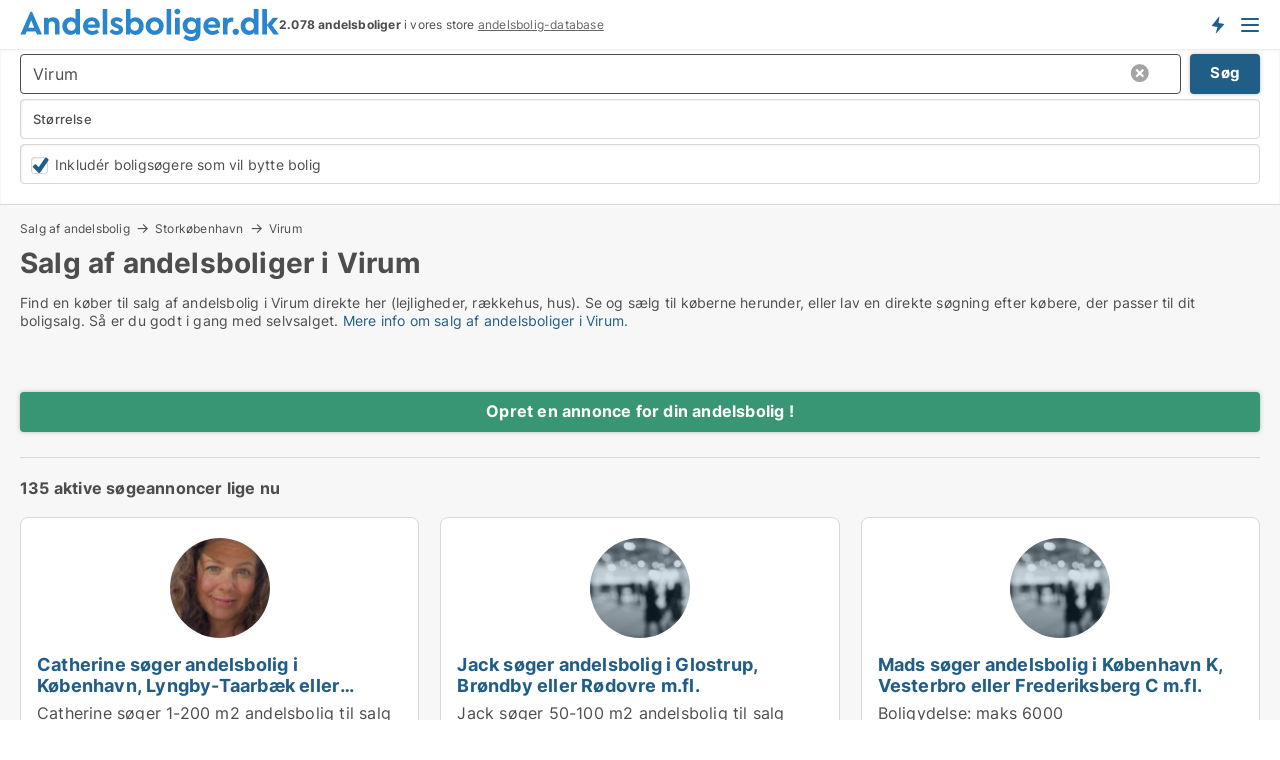

--- FILE ---
content_type: text/html; charset=utf-8
request_url: https://www.andelsboliger.dk/salg-af-andelsboliger/virum
body_size: 22054
content:
<!doctype html>
<html lang="da" prefix="og:http://ogp.me/ns#">
<head>
    
<meta charset="UTF-8" />

    <title>Salg af andelsbolig i Virum. Find din køber her</title>
        <meta name="description" content="Salg af andelsbolig i Virum. Sælg din andelslejlighed i Virum her - se alle andelsbolig-køberne  i Virum og kontakt dem direkte!" />
        <meta property="fb:app_id" content="2020256964853819" />
        <meta property="og:type" content="website" />
        <meta property="og:image" content="https://www.andelsboliger.dk/media/3r4lqgvj/microsoftteams-image.png" />
        <meta property="og:image:secure_url" content="https://www.andelsboliger.dk/media/3r4lqgvj/microsoftteams-image.png" />
        <meta property="og:image:alt" content="https://www.andelsboliger.dk/media/3r4lqgvj/microsoftteams-image.png" />
        <meta property="og:image:width" content="640" />
        <meta property="og:image:height" content="480" />
        <meta property="og:url" content="https://www.andelsboliger.dk/salg-af-andelsboliger/virum" />
        <meta property="og:title" content="Salg af andelsbolig i Virum. Find din køber her" />
        <meta property="og:description" content="Salg af andelsbolig i Virum. Sælg din andelslejlighed i Virum her - se alle andelsbolig-køberne  i Virum og kontakt dem direkte!" />


<link rel="canonical" href="https://www.andelsboliger.dk/salg-af-andelsboliger/virum" />

    <meta name="viewport" content="width=device-width, initial-scale=1, maximum-scale=1" />
    <link rel="shortcut icon" href="/images/favicons/favicon-a.svg" type="image/svg+xml" />

    <link rel="stylesheet" type="text/css" href="/css/Fonts.css?v=qdyVyXTPGujr1_Zx6mSCH3rhyJE" />


<link rel="stylesheet" href="/bundles/css/styles.css?v=KE4DjLF8n3fLi7a5w3kuQtH1ilI" />
<link rel="stylesheet" href="/bundles/css/ie.css?v=arvbbbJlr3nYUy4yERXZvdZs-2M" />

    <link rel="stylesheet" type="text/css" href="/css/Print.css?v=bYdEREpUZoZiSfaoFUgZUwvL20s" media="print" />
<script>
    window.dataLayer = window.dataLayer || [];
    function gtag() { dataLayer.push(arguments); }
    gtag('consent', 'default', {
        'ad_user_data': 'denied',
        'ad_personalization': 'denied',
        'ad_storage': 'denied',
        'analytics_storage': 'denied'
    });
    gtag('js', new Date());
    gtag('config', 'G-5FC1049E1K');
</script>


</head>
<body class="new-popup-layout">
    
    

<header id="header">
    <section>
<a href="https://www.andelsboliger.dk/" class="logo">
                    <img alt="Andelsboliger til salg. Find din andelsbolig her" title="Andelsboliger til salg. Find din andelsbolig her" src="/media/1001/andelsboliger_logo_259x35.svg"  />
                    
                </a>            <div class="post-logo">
                    <ul class="info" id="presentation_info" data-separator="." data-animate="false">
                        <li><span class="show-desktop"><strong>2.078</strong> andelsboliger til salg og bytte lige nu på <a class="tos-info" href="javascript:void(0)" popup-content-id="7144" data-anchor="tos_mails" style="text-decoration:underline;"><strong>Danmarks store portal for andelsboliger</strong></a></span><span class="show-mobile"><b>2.078 andelsboliger</b> i vores store <a class="tos-info" href="javascript:void(0)" popup-content-id="7144" data-anchor="tos_mails" style="text-decoration:underline;">andelsbolig-database</a></span></li>
                    </ul>


            </div>
            <div class="logo-btns">
                <a id="special_product_button" class="special-product-button" onclick="ShowPreAuthPopup('HeaderSpecialButton', 'Popup_FrequencyUserCreation', '', false, '', '');">Få besked om nye andelsboliger!</a>

                <div class="notification-buttons show-mobile">
                    
<a data-action="user-notifications" data-api="UserNotificationPopup" data-type="Default" class="notification-counter" style="display:none;"
   data-text="Nye boliger" data-empty-text="Boliger der passer til din agent">
    <label data-action="label"></label>
    <span class="counter" data-action="counter"></span>
</a>
                </div>


                    <a class="show-menu-button" onclick="ToggleMenu();"></a>
            </div>
        <div id="slide_nav" class="mobile-navi"></div>
    </section>
        <nav>
                <div  data-single-line="">
                    <aside>
<span><a class="show-desktop regular with-nested" href="https://www.andelsboliger.dk/about">Om Andelsboliger.dk</a><ul class="nested-links"><li><a class="regular" href="https://www.andelsboliger.dk/kontakt">Kontakt os</a></li><li><a class="regular" href="https://www.andelsboliger.dk/her-kommer-boligerne-fra">Her kommer boligerne fra</a></li><li><a class="regular" href="https://www.andelsboliger.dk/betalingsbruger-fordele-som-boligsoeger">Betalingsbruger fordele</a></li><li><a class="regular" href="https://www.andelsboliger.dk/find-fejl-og-faa-beloenning">Belønning for fejl</a></li><li><a class="regular" href="https://www.andelsboliger.dk/facebook-communities">Facebook communities</a></li></ul></span><a class="bold" onmouseover="this.prevFontColor=this.style.color;this.style.color='#f5870b'" onmouseout="this.style.color=this.prevFontColor" href="/andelsbolig">Find andelsbolig</a><a class="bold" onmouseover="this.prevFontColor=this.style.color;this.style.color='#f5870b'" onmouseout="this.style.color=this.prevFontColor" href="/salg-af-andelsboliger">Find køber til andelsbolig</a><span><a class="regular with-nested" onmouseover="this.prevFontColor=this.style.color;this.style.color='#f5870b'" onmouseout="this.style.color=this.prevFontColor" href="https://www.andelsboliger.dk/viden-om">Viden om</a><ul class="nested-links"><li><a class="regular" href="https://www.andelsboliger.dk/andelsboliger-spoergsmaal-svar">Spørgsmål og svar om andelsboliger</a></li><li><a class="regular" href="https://www.andelsboliger.dk/blogs">Blog</a></li><li><a class="regular" href="https://www.andelsboliger.dk/nyheder">Nyheder</a></li><li><a class="regular" href="https://www.andelsboliger.dk/andelsbolig-ordbog">Andelsbolig-ordbog</a></li></ul></span><span><a class="bold with-nested" onmouseover="this.prevFontColor=this.style.color;this.style.color='#f5870b'" onmouseout="this.style.color=this.prevFontColor" href="https://www.andelsboliger.dk/bolig-statistik">Data om andelsboligmarkedet</a><ul class="nested-links"><li><a class="regular" href="https://www.andelsboliger.dk/bolig-statistik/andelsboliger-udvikling">Udviklingen i udbudte andelsboliger</a></li><li><a class="regular" href="https://www.andelsboliger.dk/bolig-statistik/nye-andelsboliger-udvikling">Udviklingen i nye udbudte andelsboliger</a></li><li><a class="regular" href="https://www.andelsboliger.dk/bolig-statistik/solgte-andelsboliger-udvikling">Udviklingen i solgte andelsboliger</a></li></ul></span>                        
                    </aside>
                    <aside>
<a class="show-desktop regular" onmouseover="this.prevFontColor=this.style.color;this.style.color='#f5870b'" onmouseout="this.style.color=this.prevFontColor" href="https://www.andelsboliger.dk/create-user-profile">Opret</a><a class="show-mobile bold" onmouseover="this.prevFontColor=this.style.color;this.style.color='#f5870b'" onmouseout="this.style.color=this.prevFontColor" href="https://www.andelsboliger.dk/create-user-profile">Sign up</a><a class="button orange regular plus" href="/opret-boligannonce">Opret annonce</a>                                <a class="login show-desktop" href="javascript:ShowLoginPopup()">Log ind</a>
                    </aside>
                </div>
        </nav>
    
</header>


    <main id="layout" class=" no-side-bar">
        <div id="container">
            <div id="mainContent">
                
        <h2 class="breadcrumb head empty"></h2>

                <div class="content page-content" id="page_data">
                    
                    





    <div id="page_control" class="page-control">
        

<div class="search-results">
    <div class="top-section" data-extra-top-content="1">
<div class="breadcrumb head" id="simple_bread_crumb"><a href="/salg-af-andelsboliger" onclick="ClearSearch()" oncontextmenu="ClearSearch()">Salg af andelsbolig</a><a href="/salg-af-andelsboliger/storkoebenhavn" class="  i Storkøbenhavn" onclick="ClearSearch()" oncontextmenu="ClearSearch()">Storkøbenhavn</a><a href="/salg-af-andelsboliger/virum" class="   i  Virum" onclick="ClearSearch()" oncontextmenu="ClearSearch()">Virum</a></div><script type="application/ld+json">
    {
      "@context": "https://schema.org",
      "@type": "BreadcrumbList",
      "itemListElement": [{
        "@type": "ListItem",
        "position": 1,
        "name": "Salg af andelsbolig",
        "item": "https://www.andelsboliger.dk/salg-af-andelsboliger"
      },{
        "@type": "ListItem",
        "position": 2,
        "name": "Storkøbenhavn",
        "item": "https://www.andelsboliger.dk/salg-af-andelsboliger/storkoebenhavn"
      },{
        "@type": "ListItem",
        "position": 3,
        "name": "Virum",
        "item": "https://www.andelsboliger.dk/salg-af-andelsboliger/virum"
      }]
    }
    </script><h1>Salg af andelsboliger i Virum</h1>
        <div class="seo-content">
            <p>Find en køber til salg af andelsbolig i Virum direkte her (lejligheder, rækkehus, hus). Se og sælg til køberne herunder, eller lav en direkte søgning efter købere, der passer til dit boligsalg. Så er du godt i gang med selvsalget. <a href="#moreinfo" data-anchor="#moreinfo">Mere info om salg af andelsboliger i Virum.</a></p>
        </div>
<div id="search_legend" class="search-legend">
    <div class="show-desktop"></div>
    <div class="show-mobile"></div>
</div>
</div>



<div class="side-search-criteria" id="side_crit">
    <div class="wrap">
<form action="/Custom/LeftMenu/Process?selectedDemandType=9&selectedDemandTypeUrlKey=salg-af-andelsboliger&seachAdMode=1&cityName=virum&zipCode=&isSearchResultPage=True&nodeId=4567&searchType=FindBuyer" data-ajax="true" method="POST" data-ajax-mode="after" data-ajax-update="#side_crit" data-ajax-failure="alert('An unexpected error occured. Please contact support@mail.andelsboliger.dk');" id="side_crit_form" datavalalert="1">
            <div class="filter ">


                

                    <div class="item  primary">
        <label class="h3" for="side_crit_exp_searchtenant.locationtitle">Hvor ligger din bolig?</label>
                        <div class="box huge" data-criteria="LeftMenu_ZipCodes">
                            

<div data-behavior="ZipContainer" id="LeftMenu_ZipCodes" class="zip-control"
     data-duplicate-big-cities="false"
     data-max-items=""
     data-country=""
     data-max-items-message="Du kan højst vælge  byer/områder. "
     data-no-cities-message="&amp;lt;span class=&amp;quot;show-desktop&amp;quot;&amp;gt;Vælg by/postnummer&amp;lt;/span&amp;gt;&amp;lt;span class=&amp;quot;show-mobile&amp;quot;&amp;gt;Område&amp;lt;/span&amp;gt;"
     data-several-cities-message="[amount] postnumre valgt"
     data-counting-label="true"
     data-allow-regions="true"
     data-country-changes-callback="false"
     data-hide-countries="true"
     data-search-countries="true"
     data-placeholder="Skriv by/område..."
     data-use-search-button="true"
     v-bind:class="{ 'has-values': selected.length > 0 }">
    <input type="text" style="display:none;" ref="value" name="LeftMenu_ZipCodes" value="2830" v-bind:value="valueString"
           data-val="false" data-val-required="" />
    <div class="zip-selector search-text-container">
                <a class="search-button" v-on:click="togglePopup()"></a>
            <input type="text" class="txt placeholder-green search-text-input" v-bind:value="filter" v-on:input="filter=$event.target.value" v-on:focus="onFocus()" v-on:blur="onBlur()" v-on:keydown.enter.prevent="onEnter"
                v-bind:placeholder="placeholder" autocomplete="off" />
            <a class="delete-all" v-show="isDeleteAllShown" v-on:click="removeAll()"></a>
                <a class="button search-text-button" v-on:click="search()">Søg</a>
        <div ref="popup" class="popup-container" v-show="visible" style="display:none;">
            <div ref="items" class="ZipCodeContainer custom-scroll">
                <template v-for="item in cities" v-bind:key="item.Id">
                    <span class="custom-cb"
                          v-bind:title="item.Name" 
                          v-bind:class="{ bold: item.IsRegion && item.ChildIds.length > 0}"
                          v-on:click="toggle(item)">
                        <input type="checkbox" v-bind:value="item.Id" v-bind:checked="isItemSelected(item)" v-if="!item.IsRegion || allowRegions" />
                        <span>{{item.Name}}</span>
                    </span>
                    <fieldset v-if="regionMode && item.IsRegion && item.ChildIds.length > 0 && item.ShowChildItems">
                        <a v-on:click="selectVisible" v-show="isSelectAllInPopupVisible" class="link non-link red">Vælg alle herunder</a>
                        <a v-on:click="removeVisible" v-show="isDeleteAllInPopupVisible" class="link non-link red">Slet valgte</a>
                    </fieldset>
                </template>
            </div>
            <div class="btns" v-show="cities.length > 0">
                <a class="button small full-width" v-on:click="onOk()">OK</a>
            </div>
            <div class="tip" v-show="showPopupTip">Scroll ned for at se flere byer</div>
        </div>
    </div>
</div>
                        </div>
                    </div>


                    <div class="item secondary">
        <label class="h3" for="side_crit_exp_searchtenant.sizetitle">Hvor stor er din bolig?</label>
                        <span class="popup-opener" data-behavior="PopupOpener"><span class="show-desktop">Hvor stor er din bolig?</span><span class="show-mobile">Størrelse</span></span>
                        <div class="box" data-criteria="LeftMenu_Area" data-preffix="Størrelse">
                            

<div data-behavior="SpanBox" class="span-box slider"
       data-sp-decimal=","
       data-sp-thousand="."
       data-perc-deviation="0"
       data-disable-autofill=""
       data-disable-formatting="false" name="LeftMenu_Area">
        <div class="holder" data-slider data-max="500" data-postfix="&lt;span&gt;m&lt;sup&gt;2&lt;/sup&gt;&lt;/span&gt;" data-step="1">
            <input ref="fieldTo" data-from type="text" name="LeftMenu_AreaFrom" v-bind:value="resultMin" />
            <input ref="fieldFrom" data-to type="text" name="LeftMenu_AreaTo" v-bind:value="resultMax" />

            <input type="range" min="0" max="500" step="1" v-model="value1" />
            <input type="range" min="0" max="500" step="1" v-model="value2" />
            <div class="line">
                <span v-bind:style="{ width: rangeWidth + '%', marginLeft: rangeOffset + '%' }"></span>
            </div>
            <div class="tips">
                <div>
                    <span ref="inputMin" contenteditable="true" v-html="inputMin" v-on:blur="onMinInput" v-on:focus="onMinFocus" v-on:keydown.enter="onKeypressEnter" :class="{ 'editable': true }"></span>
                    <span v-html="postfix"></span>
                </div>
                <div>
                    <span ref="inputMax" contenteditable="true" v-html="inputMax" v-on:blur="onMaxInput" v-on:focus="onMaxFocus" v-on:keydown.enter="onKeypressEnter" :class="{ 'editable': true }"></span>
                    <span v-html="postfix"></span>
                </div>
            </div>
        </div>
</div>
                        </div>
                    </div>

                    <div class="item secondary">
                        <div class="inline-item">
                            <div class="box" id="crit_swap" data-criteria="LeftMenu_IncludeSwap" data-demands="1,9">
                                <div class="chBox chList no-padding">
                                    <input type="checkbox" name="LeftMenu_IncludeSwap" id="crit_sw" value="true" checked="checked" class="custom" data-default-checked /><label for="crit_sw">Inkludér boligsøgere som vil bytte bolig</label>
                                </div>
                            </div>
                        </div>
                    </div>






            </div>
            <input id="btnCriteriaUpdated" type="submit" style="display:none;" name="CriteriaUpdated" />
            <input id="btnMoreLocations" type="submit" style="display:none;" name="MoreLocations" />
                <div class="static-filter-buttons show-criteria">
                    <a class="button medium" href="javascript:LeftMenu_ShowSecondaryCriteria()"><span class="text-show">Filtrér søgning</span><span class="text-hide">Søg</span></a>

                </div>
</form>

    </div>
</div>
    
<div id="search_results" class="ads-list-wrapper grid">


        <div class="search-results-controls " id="searchAdListResultControl">
<div class="show-mobile button-space"><a class="button big full-width green " href="javascript:ShowPreAuthPopup(`ButtonToken`,`Popup_Landlord_CreateProfile`,``,true,``,``);">Opret en annonce for din andelsbolig !</a></div>
<span class="total-label">135 aktive søgeannoncer lige nu</span>        <div class="right-container">
            <div class="show-desktop"><a class="button medium green " href="javascript:ShowPreAuthPopup(`ButtonToken`,`Popup_Landlord_CreateProfile`,``,true,``,``);">Opret en annonce for din andelsbolig !</a></div>
        </div>
    </div>

        <ul id="search_result_container" class="search-ads-result col-4">
                <li class=" vip">
                    <div  onclick="Redirect('/salg-af-andelsbolig/id/103525', false)">
                        <h4 class="line-clamp line-2">
                            <a href="/salg-af-andelsbolig/id/103525" data-no-propagation>
                                Catherine søger andelsbolig i København, Lyngby-Taarbæk eller Gentofte
                            </a>
                        </h4>
                            <a class="thumbnail contact-picture" href="/salg-af-andelsbolig/id/103525">
                                <img src="/StaticFiles/SearchAdImages/Cache/221622_210.webp?v=638453645733899000" alt="Catherine søger andelsbolig i København, Lyngby-Taarbæk eller Gentofte" loading="lazy" />
                            </a>
                        
                        <div class="wrap">
                                <div class="text-data line-clamp line-4">
                                    Catherine søger 1-200 m2 andelsbolig til salg

                                </div>
                                <ul data-action="facts" class="details">
                                        <li>
                                            <strong>Areal:</strong>
                                            <span>1-200 m<sup>2</sup></span>
                                        </li>
                                </ul>
                        </div>
                        <div class="buttons">
                                        <span class="nowrap font-unfit" data-single-line>
                                                <a data-action="contact-info-103525" href="javascript:ContactSearchAd(103525)" class="button full-width" data-no-propagation>Kontakt køber</a>
                                        </span>
                        </div>
                        <div data-container class="contact-info" style="display:none;;">
                            <strong>
                                Kontaktinformationer:
                            </strong>
                            <div id="contact_info_holder_103525">
                                
                            </div>
                        </div>
                    </div>
                </li>
                <li class=" vip">
                    <div  onclick="Redirect('/salg-af-andelsbolig/id/117210', false)">
                        <h4 class="line-clamp line-2">
                            <a href="/salg-af-andelsbolig/id/117210" data-no-propagation>
                                Jack søger andelsbolig i Glostrup, Brøndby eller Rødovre m.fl.
                            </a>
                        </h4>
                            <a class="thumbnail contact-picture no-image" href="/salg-af-andelsbolig/id/117210">
                                <img src="/StaticFiles/media/432184/Cache/noimage-searchad_411_Square.webp" alt="Jack søger andelsbolig i Glostrup, Brøndby eller Rødovre m.fl." loading="lazy" />
                            </a>
                        
                        <div class="wrap">
                                <div class="text-data line-clamp line-4">
                                    Jack søger 50-100 m2 andelsbolig til salg

                                </div>
                                <ul data-action="facts" class="details">
                                        <li>
                                            <strong>Areal:</strong>
                                            <span>50-100 m<sup>2</sup></span>
                                        </li>
                                        <li>
                                            <strong>Udspil til købspris:</strong>
                                            <span>2.500.000 DKK</span>
                                        </li>
                                </ul>
                        </div>
                        <div class="buttons">
                                        <span class="nowrap font-unfit" data-single-line>
                                                <a data-action="contact-info-117210" href="javascript:ContactSearchAd(117210)" class="button full-width" data-no-propagation>Kontakt køber</a>
                                        </span>
                        </div>
                        <div data-container class="contact-info" style="display:none;;">
                            <strong>
                                Kontaktinformationer:
                            </strong>
                            <div id="contact_info_holder_117210">
                                
                            </div>
                        </div>
                    </div>
                </li>
                <li class=" vip">
                    <div  onclick="Redirect('/salg-af-andelsbolig/id/112201', false)">
                        <h4 class="line-clamp line-2">
                            <a href="/salg-af-andelsbolig/id/112201" data-no-propagation>
                                Mads søger andelsbolig i København K, Vesterbro eller Frederiksberg C m.fl.
                            </a>
                        </h4>
                            <a class="thumbnail contact-picture no-image" href="/salg-af-andelsbolig/id/112201">
                                <img src="/StaticFiles/media/432184/Cache/noimage-searchad_411_Square.webp" alt="Mads søger andelsbolig i København K, Vesterbro eller Frederiksberg C m.fl." loading="lazy" />
                            </a>
                        
                        <div class="wrap">
                                <div class="text-data line-clamp line-4">
                                    Boligydelse: maks 6000

                                </div>
                                <ul data-action="facts" class="details">
                                        <li>
                                            <strong>Areal:</strong>
                                            <span>35-200 m<sup>2</sup></span>
                                        </li>
                                        <li>
                                            <strong>Udspil til købspris:</strong>
                                            <span>1.300.000 DKK</span>
                                        </li>
                                </ul>
                        </div>
                        <div class="buttons">
                                        <span class="nowrap font-unfit" data-single-line>
                                                <a data-action="contact-info-112201" href="javascript:ContactSearchAd(112201)" class="button full-width" data-no-propagation>Kontakt køber</a>
                                        </span>
                        </div>
                        <div data-container class="contact-info" style="display:none;;">
                            <strong>
                                Kontaktinformationer:
                            </strong>
                            <div id="contact_info_holder_112201">
                                
                            </div>
                        </div>
                    </div>
                </li>
                <li class="logo-space">
                    <div  onclick="Redirect('/salg-af-andelsbolig/id/115238', false)">
                        <h4 class="line-clamp line-2">
                            <a href="/salg-af-andelsbolig/id/115238" data-no-propagation>
                                Lone søger andelsbolig i Lyngby-Taarbæk, Gentofte eller Holte m.fl.
                            </a>
                        </h4>
                            <a class="thumbnail contact-picture no-image" href="/salg-af-andelsbolig/id/115238">
                                <img src="/StaticFiles/media/432184/Cache/noimage-searchad_411_Square.webp" alt="Lone søger andelsbolig i Lyngby-Taarbæk, Gentofte eller Holte m.fl." loading="lazy" />
                            </a>
                        
                        <div class="wrap">
                                <div class="text-data line-clamp line-5">
                                    Have elle altan

                                </div>
                                <ul data-action="facts" class="details">
                                        <li>
                                            <strong>Areal:</strong>
                                            <span>90-135 m<sup>2</sup></span>
                                        </li>
                                        <li>
                                            <strong>Udspil til købspris:</strong>
                                            <span>4.000.000 DKK</span>
                                        </li>
                                </ul>
                        </div>
                        <div class="buttons">
                                        <span class="nowrap font-unfit" data-single-line>
                                                <a data-action="contact-info-115238" href="javascript:ContactSearchAd(115238)" class="button full-width" data-no-propagation>Kontakt køber</a>
                                        </span>
                        </div>
                        <div data-container class="contact-info" style="display:none;;">
                            <strong>
                                Kontaktinformationer:
                            </strong>
                            <div id="contact_info_holder_115238">
                                
                            </div>
                        </div>
                    </div>
                </li>
                <li class="">
                    <div  onclick="Redirect('/salg-af-andelsbolig/id/117309', false)">
                        <h4 class="line-clamp line-2">
                            <a href="/salg-af-andelsbolig/id/117309" data-no-propagation>
                                Jeg søger andelsbolig i København K, Vesterbro eller Østerbro m.fl.
                            </a>
                        </h4>
                            <a class="thumbnail contact-picture no-image" href="/salg-af-andelsbolig/id/117309">
                                <img src="/StaticFiles/media/432184/Cache/noimage-searchad_411_Square.webp" alt="Jeg søger andelsbolig i København K, Vesterbro eller Østerbro m.fl." loading="lazy" />
                            </a>
                        
                        <div class="wrap">
                                <div class="text-data line-clamp line-5">
                                    Hus, rækkehus, have

                                </div>
                                <ul data-action="facts" class="details">
                                        <li>
                                            <strong>Areal:</strong>
                                            <span>90-120 m<sup>2</sup></span>
                                        </li>
                                        <li>
                                            <strong>Udspil til købspris:</strong>
                                            <span>3.000.000 DKK</span>
                                        </li>
                                </ul>
                        </div>
                        <div class="buttons">
                                        <span class="nowrap font-unfit" data-single-line>
                                                <a data-action="contact-info-117309" href="javascript:ContactSearchAd(117309)" class="button full-width" data-no-propagation>Kontakt køber</a>
                                        </span>
                        </div>
                        <div data-container class="contact-info" style="display:none;;">
                            <strong>
                                Kontaktinformationer:
                            </strong>
                            <div id="contact_info_holder_117309">
                                
                            </div>
                        </div>
                    </div>
                </li>
                <li class="">
                    <div  onclick="Redirect('/salg-af-andelsbolig/id/117307', false)">
                        <h4 class="line-clamp line-2">
                            <a href="/salg-af-andelsbolig/id/117307" data-no-propagation>
                                Mikkel søger andelsbolig i København K, Vesterbro eller Frederiksberg m.fl.
                            </a>
                        </h4>
                            <a class="thumbnail contact-picture no-image" href="/salg-af-andelsbolig/id/117307">
                                <img src="/StaticFiles/media/432184/Cache/noimage-searchad_411_Square.webp" alt="Mikkel søger andelsbolig i København K, Vesterbro eller Frederiksberg m.fl." loading="lazy" />
                            </a>
                        
                        <div class="wrap">
                                <div class="text-data line-clamp line-5">
                                    Mikkel søger 65-120 m2 andelsbolig til salg

                                </div>
                                <ul data-action="facts" class="details">
                                        <li>
                                            <strong>Areal:</strong>
                                            <span>65-120 m<sup>2</sup></span>
                                        </li>
                                        <li>
                                            <strong>Udspil til købspris:</strong>
                                            <span>1.500.000 DKK</span>
                                        </li>
                                </ul>
                        </div>
                        <div class="buttons">
                                        <span class="nowrap font-unfit" data-single-line>
                                                <a data-action="contact-info-117307" href="javascript:ContactSearchAd(117307)" class="button full-width" data-no-propagation>Kontakt køber</a>
                                        </span>
                        </div>
                        <div data-container class="contact-info" style="display:none;;">
                            <strong>
                                Kontaktinformationer:
                            </strong>
                            <div id="contact_info_holder_117307">
                                
                            </div>
                        </div>
                    </div>
                </li>
                <li class="">
                    <div  onclick="Redirect('/salg-af-andelsbolig/id/103639', false)">
                        <h4 class="line-clamp line-2">
                            <a href="/salg-af-andelsbolig/id/103639" data-no-propagation>
                                Malene søger andelsbolig i Amager, Ballerup eller Lyngby-Taarbæk m.fl.
                            </a>
                        </h4>
                            <a class="thumbnail contact-picture no-image" href="/salg-af-andelsbolig/id/103639">
                                <img src="/StaticFiles/media/432184/Cache/noimage-searchad_411_Square.webp" alt="Malene søger andelsbolig i Amager, Ballerup eller Lyngby-Taarbæk m.fl." loading="lazy" />
                            </a>
                        
                        <div class="wrap">
                                <div class="text-data line-clamp line-5">
                                    Malene søger 70-120 m2 andelsbolig til salg

                                </div>
                                <ul data-action="facts" class="details">
                                        <li>
                                            <strong>Areal:</strong>
                                            <span>70-120 m<sup>2</sup></span>
                                        </li>
                                </ul>
                        </div>
                        <div class="buttons">
                                        <span class="nowrap font-unfit" data-single-line>
                                                <a data-action="contact-info-103639" href="javascript:ContactSearchAd(103639)" class="button full-width" data-no-propagation>Kontakt køber</a>
                                        </span>
                        </div>
                        <div data-container class="contact-info" style="display:none;;">
                            <strong>
                                Kontaktinformationer:
                            </strong>
                            <div id="contact_info_holder_103639">
                                
                            </div>
                        </div>
                    </div>
                </li>
                <li class="">
                    <div  onclick="Redirect('/salg-af-andelsbolig/id/115457', false)">
                        <h4 class="line-clamp line-2">
                            <a href="/salg-af-andelsbolig/id/115457" data-no-propagation>
                                Nina søger andelsbolig i København K, Vesterbro eller Østerbro m.fl.
                            </a>
                        </h4>
                            <a class="thumbnail contact-picture no-image" href="/salg-af-andelsbolig/id/115457">
                                <img src="/StaticFiles/media/432184/Cache/noimage-searchad_411_Square.webp" alt="Nina søger andelsbolig i København K, Vesterbro eller Østerbro m.fl." loading="lazy" />
                            </a>
                        
                        <div class="wrap">
                                <div class="text-data line-clamp line-5">
                                    minimum to værelser

                                </div>
                                <ul data-action="facts" class="details">
                                        <li>
                                            <strong>Areal:</strong>
                                            <span>40-70 m<sup>2</sup></span>
                                        </li>
                                        <li>
                                            <strong>Udspil til købspris:</strong>
                                            <span>6.000 DKK</span>
                                        </li>
                                </ul>
                        </div>
                        <div class="buttons">
                                        <span class="nowrap font-unfit" data-single-line>
                                                <a data-action="contact-info-115457" href="javascript:ContactSearchAd(115457)" class="button full-width" data-no-propagation>Kontakt køber</a>
                                        </span>
                        </div>
                        <div data-container class="contact-info" style="display:none;;">
                            <strong>
                                Kontaktinformationer:
                            </strong>
                            <div id="contact_info_holder_115457">
                                
                            </div>
                        </div>
                    </div>
                </li>
                <li class="">
                    <div  onclick="Redirect('/salg-af-andelsbolig/id/107772', false)">
                        <h4 class="line-clamp line-2">
                            <a href="/salg-af-andelsbolig/id/107772" data-no-propagation>
                                Therese søger andelsbolig i Lyngby-Taarbæk, Fredensborg eller Helsingør m.fl.
                            </a>
                        </h4>
                            <a class="thumbnail contact-picture no-image" href="/salg-af-andelsbolig/id/107772">
                                <img src="/StaticFiles/media/432184/Cache/noimage-searchad_411_Square.webp" alt="Therese søger andelsbolig i Lyngby-Taarbæk, Fredensborg eller Helsingør m.fl." loading="lazy" />
                            </a>
                        
                        <div class="wrap">
                                <div class="text-data line-clamp line-5">
                                    Therese søger 85-140 m2 andelsbolig til salg

                                </div>
                                <ul data-action="facts" class="details">
                                        <li>
                                            <strong>Areal:</strong>
                                            <span>85-140 m<sup>2</sup></span>
                                        </li>
                                </ul>
                        </div>
                        <div class="buttons">
                                        <span class="nowrap font-unfit" data-single-line>
                                                <a data-action="contact-info-107772" href="javascript:ContactSearchAd(107772)" class="button full-width" data-no-propagation>Kontakt køber</a>
                                        </span>
                        </div>
                        <div data-container class="contact-info" style="display:none;;">
                            <strong>
                                Kontaktinformationer:
                            </strong>
                            <div id="contact_info_holder_107772">
                                
                            </div>
                        </div>
                    </div>
                </li>
                <li class="">
                    <div  onclick="Redirect('/salg-af-andelsbolig/id/117295', false)">
                        <h4 class="line-clamp line-2">
                            <a href="/salg-af-andelsbolig/id/117295" data-no-propagation>
                                William søger andelsbolig i Storkøbenhavn
                            </a>
                        </h4>
                            <a class="thumbnail contact-picture no-image" href="/salg-af-andelsbolig/id/117295">
                                <img src="/StaticFiles/media/432184/Cache/noimage-searchad_411_Square.webp" alt="William søger andelsbolig i Storkøbenhavn" loading="lazy" />
                            </a>
                        
                        <div class="wrap">
                                <div class="text-data line-clamp line-5">
                                    William søger 50-200 m2 andelsbolig til salg

                                </div>
                                <ul data-action="facts" class="details">
                                        <li>
                                            <strong>Areal:</strong>
                                            <span>50-200 m<sup>2</sup></span>
                                        </li>
                                        <li>
                                            <strong>Udspil til købspris:</strong>
                                            <span>5.000.000 DKK</span>
                                        </li>
                                </ul>
                        </div>
                        <div class="buttons">
                                        <span class="nowrap font-unfit" data-single-line>
                                                <a data-action="contact-info-117295" href="javascript:ContactSearchAd(117295)" class="button full-width" data-no-propagation>Kontakt køber</a>
                                        </span>
                        </div>
                        <div data-container class="contact-info" style="display:none;;">
                            <strong>
                                Kontaktinformationer:
                            </strong>
                            <div id="contact_info_holder_117295">
                                
                            </div>
                        </div>
                    </div>
                </li>
                <li class="">
                    <div  onclick="Redirect('/salg-af-andelsbolig/id/111320', false)">
                        <h4 class="line-clamp line-2">
                            <a href="/salg-af-andelsbolig/id/111320" data-no-propagation>
                                Marianne søger andelsbolig i Herlev, Nordsjælland eller Gladsaxe
                            </a>
                        </h4>
                            <a class="thumbnail contact-picture no-image" href="/salg-af-andelsbolig/id/111320">
                                <img src="/StaticFiles/media/432184/Cache/noimage-searchad_411_Square.webp" alt="Marianne søger andelsbolig i Herlev, Nordsjælland eller Gladsaxe" loading="lazy" />
                            </a>
                        
                        <div class="wrap">
                                <div class="text-data line-clamp line-5">
                                    Hund tilladt, og have

                                </div>
                                <ul data-action="facts" class="details">
                                        <li>
                                            <strong>Areal:</strong>
                                            <span>50-100 m<sup>2</sup></span>
                                        </li>
                                        <li>
                                            <strong>Udspil til købspris:</strong>
                                            <span>1.300.000 DKK</span>
                                        </li>
                                </ul>
                        </div>
                        <div class="buttons">
                                        <span class="nowrap font-unfit" data-single-line>
                                                <a data-action="contact-info-111320" href="javascript:ContactSearchAd(111320)" class="button full-width" data-no-propagation>Kontakt køber</a>
                                        </span>
                        </div>
                        <div data-container class="contact-info" style="display:none;;">
                            <strong>
                                Kontaktinformationer:
                            </strong>
                            <div id="contact_info_holder_111320">
                                
                            </div>
                        </div>
                    </div>
                </li>
                <li class="">
                    <div  onclick="Redirect('/salg-af-andelsbolig/id/113600', false)">
                        <h4 class="line-clamp line-2">
                            <a href="/salg-af-andelsbolig/id/113600" data-no-propagation>
                                Kristoffer søger andelsbolig i København, Frederiksberg eller Ørestad m.fl.
                            </a>
                        </h4>
                            <a class="thumbnail contact-picture no-image" href="/salg-af-andelsbolig/id/113600">
                                <img src="/StaticFiles/media/432184/Cache/noimage-searchad_411_Square.webp" alt="Kristoffer søger andelsbolig i København, Frederiksberg eller Ørestad m.fl." loading="lazy" />
                            </a>
                        
                        <div class="wrap">
                                <div class="text-data line-clamp line-5">
                                    Kristoffer søger 60-120 m2 andelsbolig til salg

                                </div>
                                <ul data-action="facts" class="details">
                                        <li>
                                            <strong>Areal:</strong>
                                            <span>60-120 m<sup>2</sup></span>
                                        </li>
                                        <li>
                                            <strong>Udspil til købspris:</strong>
                                            <span>1.500.000 DKK</span>
                                        </li>
                                </ul>
                        </div>
                        <div class="buttons">
                                        <span class="nowrap font-unfit" data-single-line>
                                                <a data-action="contact-info-113600" href="javascript:ContactSearchAd(113600)" class="button full-width" data-no-propagation>Kontakt køber</a>
                                        </span>
                        </div>
                        <div data-container class="contact-info" style="display:none;;">
                            <strong>
                                Kontaktinformationer:
                            </strong>
                            <div id="contact_info_holder_113600">
                                
                            </div>
                        </div>
                    </div>
                </li>
                <li class="">
                    <div  onclick="Redirect('/salg-af-andelsbolig/id/99043', false)">
                        <h4 class="line-clamp line-2">
                            <a href="/salg-af-andelsbolig/id/99043" data-no-propagation>
                                Susanne søger andelsbolig i Storkøbenhavn
                            </a>
                        </h4>
                            <a class="thumbnail contact-picture no-image" href="/salg-af-andelsbolig/id/99043">
                                <img src="/StaticFiles/media/432184/Cache/noimage-searchad_411_Square.webp" alt="Susanne søger andelsbolig i Storkøbenhavn" loading="lazy" />
                            </a>
                        
                        <div class="wrap">
                                <div class="text-data line-clamp line-5">
                                    Susanne søger 80-120 m2 andelsbolig til salg

                                </div>
                                <ul data-action="facts" class="details">
                                        <li>
                                            <strong>Areal:</strong>
                                            <span>80-120 m<sup>2</sup></span>
                                        </li>
                                        <li>
                                            <strong>Udspil til købspris:</strong>
                                            <span>1.200.000 DKK</span>
                                        </li>
                                </ul>
                        </div>
                        <div class="buttons">
                                        <span class="nowrap font-unfit" data-single-line>
                                                <a data-action="contact-info-99043" href="javascript:ContactSearchAd(99043)" class="button full-width" data-no-propagation>Kontakt køber</a>
                                        </span>
                        </div>
                        <div data-container class="contact-info" style="display:none;;">
                            <strong>
                                Kontaktinformationer:
                            </strong>
                            <div id="contact_info_holder_99043">
                                
                            </div>
                        </div>
                    </div>
                </li>
                <li class="">
                    <div  onclick="Redirect('/salg-af-andelsbolig/id/117255', false)">
                        <h4 class="line-clamp line-2">
                            <a href="/salg-af-andelsbolig/id/117255" data-no-propagation>
                                Ida søger andelsbolig i København K, Vesterbro eller Frederiksberg m.fl.
                            </a>
                        </h4>
                            <a class="thumbnail contact-picture no-image" href="/salg-af-andelsbolig/id/117255">
                                <img src="/StaticFiles/media/432184/Cache/noimage-searchad_411_Square.webp" alt="Ida søger andelsbolig i København K, Vesterbro eller Frederiksberg m.fl." loading="lazy" />
                            </a>
                        
                        <div class="wrap">
                                <div class="text-data line-clamp line-5">
                                    Ida søger 25-80 m2 andelsbolig til salg

                                </div>
                                <ul data-action="facts" class="details">
                                        <li>
                                            <strong>Areal:</strong>
                                            <span>25-80 m<sup>2</sup></span>
                                        </li>
                                        <li>
                                            <strong>Udspil til købspris:</strong>
                                            <span>1.500.000 DKK</span>
                                        </li>
                                </ul>
                        </div>
                        <div class="buttons">
                                        <span class="nowrap font-unfit" data-single-line>
                                                <a data-action="contact-info-117255" href="javascript:ContactSearchAd(117255)" class="button full-width" data-no-propagation>Kontakt køber</a>
                                        </span>
                        </div>
                        <div data-container class="contact-info" style="display:none;;">
                            <strong>
                                Kontaktinformationer:
                            </strong>
                            <div id="contact_info_holder_117255">
                                
                            </div>
                        </div>
                    </div>
                </li>
                <li class="">
                    <div  onclick="Redirect('/salg-af-andelsbolig/id/117249', false)">
                        <h4 class="line-clamp line-2">
                            <a href="/salg-af-andelsbolig/id/117249" data-no-propagation>
                                Gunnhildur søger andelsbolig i København K, Vesterbro eller Frederiksberg m.fl.
                            </a>
                        </h4>
                            <a class="thumbnail contact-picture no-image" href="/salg-af-andelsbolig/id/117249">
                                <img src="/StaticFiles/media/432184/Cache/noimage-searchad_411_Square.webp" alt="Gunnhildur søger andelsbolig i København K, Vesterbro eller Frederiksberg m.fl." loading="lazy" />
                            </a>
                        
                        <div class="wrap">
                                <div class="text-data line-clamp line-5">
                                    Gunnhildur søger 55-100 m2 andelsbolig til salg

                                </div>
                                <ul data-action="facts" class="details">
                                        <li>
                                            <strong>Areal:</strong>
                                            <span>55-100 m<sup>2</sup></span>
                                        </li>
                                        <li>
                                            <strong>Udspil til købspris:</strong>
                                            <span>3.000.000 DKK</span>
                                        </li>
                                </ul>
                        </div>
                        <div class="buttons">
                                        <span class="nowrap font-unfit" data-single-line>
                                                <a data-action="contact-info-117249" href="javascript:ContactSearchAd(117249)" class="button full-width" data-no-propagation>Kontakt køber</a>
                                        </span>
                        </div>
                        <div data-container class="contact-info" style="display:none;;">
                            <strong>
                                Kontaktinformationer:
                            </strong>
                            <div id="contact_info_holder_117249">
                                
                            </div>
                        </div>
                    </div>
                </li>
                <li class="">
                    <div  onclick="Redirect('/salg-af-andelsbolig/id/111239', false)">
                        <h4 class="line-clamp line-2">
                            <a href="/salg-af-andelsbolig/id/111239" data-no-propagation>
                                Lise søger andelsbolig i Ballerup, Måløv eller Smørum m.fl.
                            </a>
                        </h4>
                            <a class="thumbnail contact-picture no-image" href="/salg-af-andelsbolig/id/111239">
                                <img src="/StaticFiles/media/432184/Cache/noimage-searchad_411_Square.webp" alt="Lise søger andelsbolig i Ballerup, Måløv eller Smørum m.fl." loading="lazy" />
                            </a>
                        
                        <div class="wrap">
                                <div class="text-data line-clamp line-5">
                                    Grønne områder, have, fællesskab, udsigt

                                </div>
                                <ul data-action="facts" class="details">
                                        <li>
                                            <strong>Areal:</strong>
                                            <span>70-120 m<sup>2</sup></span>
                                        </li>
                                        <li>
                                            <strong>Udspil til købspris:</strong>
                                            <span>1.700.000 DKK</span>
                                        </li>
                                </ul>
                        </div>
                        <div class="buttons">
                                        <span class="nowrap font-unfit" data-single-line>
                                                <a data-action="contact-info-111239" href="javascript:ContactSearchAd(111239)" class="button full-width" data-no-propagation>Kontakt køber</a>
                                        </span>
                        </div>
                        <div data-container class="contact-info" style="display:none;;">
                            <strong>
                                Kontaktinformationer:
                            </strong>
                            <div id="contact_info_holder_111239">
                                
                            </div>
                        </div>
                    </div>
                </li>
                <li class="">
                    <div  onclick="Redirect('/salg-af-andelsbolig/id/115410', false)">
                        <h4 class="line-clamp line-2">
                            <a href="/salg-af-andelsbolig/id/115410" data-no-propagation>
                                Jeg søger andelsbolig i København, Frederiksberg eller Ørestad m.fl.
                            </a>
                        </h4>
                            <a class="thumbnail contact-picture no-image" href="/salg-af-andelsbolig/id/115410">
                                <img src="/StaticFiles/media/432184/Cache/noimage-searchad_411_Square.webp" alt="Jeg søger andelsbolig i København, Frederiksberg eller Ørestad m.fl." loading="lazy" />
                            </a>
                        
                        <div class="wrap">
                                <div class="text-data line-clamp line-5">
                                    Jeg søger 45-200 m2 andelsbolig til salg

                                </div>
                                <ul data-action="facts" class="details">
                                        <li>
                                            <strong>Areal:</strong>
                                            <span>45-200 m<sup>2</sup></span>
                                        </li>
                                        <li>
                                            <strong>Udspil til købspris:</strong>
                                            <span>2.000.000 DKK</span>
                                        </li>
                                </ul>
                        </div>
                        <div class="buttons">
                                        <span class="nowrap font-unfit" data-single-line>
                                                <a data-action="contact-info-115410" href="javascript:ContactSearchAd(115410)" class="button full-width" data-no-propagation>Kontakt køber</a>
                                        </span>
                        </div>
                        <div data-container class="contact-info" style="display:none;;">
                            <strong>
                                Kontaktinformationer:
                            </strong>
                            <div id="contact_info_holder_115410">
                                
                            </div>
                        </div>
                    </div>
                </li>
                <li class="">
                    <div  onclick="Redirect('/salg-af-andelsbolig/id/117197', false)">
                        <h4 class="line-clamp line-2">
                            <a href="/salg-af-andelsbolig/id/117197" data-no-propagation>
                                Lisbeth søger andelsbolig i Lyngby-Taarbæk, Gentofte eller Holte m.fl.
                            </a>
                        </h4>
                            <a class="thumbnail contact-picture no-image" href="/salg-af-andelsbolig/id/117197">
                                <img src="/StaticFiles/media/432184/Cache/noimage-searchad_411_Square.webp" alt="Lisbeth søger andelsbolig i Lyngby-Taarbæk, Gentofte eller Holte m.fl." loading="lazy" />
                            </a>
                        
                        <div class="wrap">
                                <div class="text-data line-clamp line-5">
                                    1 plans rækkehus

                                </div>
                                <ul data-action="facts" class="details">
                                        <li>
                                            <strong>Areal:</strong>
                                            <span>80-96 m<sup>2</sup></span>
                                        </li>
                                        <li>
                                            <strong>Udspil til købspris:</strong>
                                            <span>1.800.000 DKK</span>
                                        </li>
                                </ul>
                        </div>
                        <div class="buttons">
                                        <span class="nowrap font-unfit" data-single-line>
                                                <a data-action="contact-info-117197" href="javascript:ContactSearchAd(117197)" class="button full-width" data-no-propagation>Kontakt køber</a>
                                        </span>
                        </div>
                        <div data-container class="contact-info" style="display:none;;">
                            <strong>
                                Kontaktinformationer:
                            </strong>
                            <div id="contact_info_holder_117197">
                                
                            </div>
                        </div>
                    </div>
                </li>
                <li class="">
                    <div  onclick="Redirect('/salg-af-andelsbolig/id/102220', false)">
                        <h4 class="line-clamp line-2">
                            <a href="/salg-af-andelsbolig/id/102220" data-no-propagation>
                                Andreas søger andelsbolig i Lyngby-Taarbæk, Gentofte eller Holte m.fl.
                            </a>
                        </h4>
                            <a class="thumbnail contact-picture no-image" href="/salg-af-andelsbolig/id/102220">
                                <img src="/StaticFiles/media/432184/Cache/noimage-searchad_411_Square.webp" alt="Andreas søger andelsbolig i Lyngby-Taarbæk, Gentofte eller Holte m.fl." loading="lazy" />
                            </a>
                        
                        <div class="wrap">
                                <div class="text-data line-clamp line-5">
                                    Andreas søger 70-120 m2 andelsbolig til salg

                                </div>
                                <ul data-action="facts" class="details">
                                        <li>
                                            <strong>Areal:</strong>
                                            <span>70-120 m<sup>2</sup></span>
                                        </li>
                                        <li>
                                            <strong>Udspil til købspris:</strong>
                                            <span>1.100.000 DKK</span>
                                        </li>
                                </ul>
                        </div>
                        <div class="buttons">
                                        <span class="nowrap font-unfit" data-single-line>
                                                <a data-action="contact-info-102220" href="javascript:ContactSearchAd(102220)" class="button full-width" data-no-propagation>Kontakt køber</a>
                                        </span>
                        </div>
                        <div data-container class="contact-info" style="display:none;;">
                            <strong>
                                Kontaktinformationer:
                            </strong>
                            <div id="contact_info_holder_102220">
                                
                            </div>
                        </div>
                    </div>
                </li>
                <li class="">
                    <div  onclick="Redirect('/salg-af-andelsbolig/id/115234', false)">
                        <h4 class="line-clamp line-2">
                            <a href="/salg-af-andelsbolig/id/115234" data-no-propagation>
                                J søger andelsbolig i København K, Vesterbro eller Frederiksberg m.fl.
                            </a>
                        </h4>
                            <a class="thumbnail contact-picture no-image" href="/salg-af-andelsbolig/id/115234">
                                <img src="/StaticFiles/media/432184/Cache/noimage-searchad_411_Square.webp" alt="J søger andelsbolig i København K, Vesterbro eller Frederiksberg m.fl." loading="lazy" />
                            </a>
                        
                        <div class="wrap">
                                <div class="text-data line-clamp line-5">
                                    J søger 70-100 m2 andelsbolig til salg

                                </div>
                                <ul data-action="facts" class="details">
                                        <li>
                                            <strong>Areal:</strong>
                                            <span>70-100 m<sup>2</sup></span>
                                        </li>
                                        <li>
                                            <strong>Udspil til købspris:</strong>
                                            <span>2.000.000 DKK</span>
                                        </li>
                                </ul>
                        </div>
                        <div class="buttons">
                                        <span class="nowrap font-unfit" data-single-line>
                                                <a data-action="contact-info-115234" href="javascript:ContactSearchAd(115234)" class="button full-width" data-no-propagation>Kontakt køber</a>
                                        </span>
                        </div>
                        <div data-container class="contact-info" style="display:none;;">
                            <strong>
                                Kontaktinformationer:
                            </strong>
                            <div id="contact_info_holder_115234">
                                
                            </div>
                        </div>
                    </div>
                </li>
                <li class="">
                    <div  onclick="Redirect('/salg-af-andelsbolig/id/117157', false)">
                        <h4 class="line-clamp line-2">
                            <a href="/salg-af-andelsbolig/id/117157" data-no-propagation>
                                Karin søger andelsbolig i Storkøbenhavn
                            </a>
                        </h4>
                            <a class="thumbnail contact-picture no-image" href="/salg-af-andelsbolig/id/117157">
                                <img src="/StaticFiles/media/432184/Cache/noimage-searchad_411_Square.webp" alt="Karin søger andelsbolig i Storkøbenhavn" loading="lazy" />
                            </a>
                        
                        <div class="wrap">
                                <div class="text-data line-clamp line-5">
                                    Karin søger 75-120 m2 andelsbolig til salg

                                </div>
                                <ul data-action="facts" class="details">
                                        <li>
                                            <strong>Areal:</strong>
                                            <span>75-120 m<sup>2</sup></span>
                                        </li>
                                        <li>
                                            <strong>Udspil til købspris:</strong>
                                            <span>2.500.000 DKK</span>
                                        </li>
                                </ul>
                        </div>
                        <div class="buttons">
                                        <span class="nowrap font-unfit" data-single-line>
                                                <a data-action="contact-info-117157" href="javascript:ContactSearchAd(117157)" class="button full-width" data-no-propagation>Kontakt køber</a>
                                        </span>
                        </div>
                        <div data-container class="contact-info" style="display:none;;">
                            <strong>
                                Kontaktinformationer:
                            </strong>
                            <div id="contact_info_holder_117157">
                                
                            </div>
                        </div>
                    </div>
                </li>
                <li class="">
                    <div  onclick="Redirect('/salg-af-andelsbolig/id/115277', false)">
                        <h4 class="line-clamp line-2">
                            <a href="/salg-af-andelsbolig/id/115277" data-no-propagation>
                                Tobias søger andelsbolig i Nordsjælland
                            </a>
                        </h4>
                            <a class="thumbnail contact-picture no-image" href="/salg-af-andelsbolig/id/115277">
                                <img src="/StaticFiles/media/432184/Cache/noimage-searchad_411_Square.webp" alt="Tobias søger andelsbolig i Nordsjælland" loading="lazy" />
                            </a>
                        
                        <div class="wrap">
                                <div class="text-data line-clamp line-5">
                                    Tobias søger 90-200 m2 andelsbolig til salg

                                </div>
                                <ul data-action="facts" class="details">
                                        <li>
                                            <strong>Areal:</strong>
                                            <span>90-200 m<sup>2</sup></span>
                                        </li>
                                        <li>
                                            <strong>Udspil til købspris:</strong>
                                            <span>2.500.000 DKK</span>
                                        </li>
                                </ul>
                        </div>
                        <div class="buttons">
                                        <span class="nowrap font-unfit" data-single-line>
                                                <a data-action="contact-info-115277" href="javascript:ContactSearchAd(115277)" class="button full-width" data-no-propagation>Kontakt køber</a>
                                        </span>
                        </div>
                        <div data-container class="contact-info" style="display:none;;">
                            <strong>
                                Kontaktinformationer:
                            </strong>
                            <div id="contact_info_holder_115277">
                                
                            </div>
                        </div>
                    </div>
                </li>
                <li class="">
                    <div  onclick="Redirect('/salg-af-andelsbolig/id/117142', false)">
                        <h4 class="line-clamp line-2">
                            <a href="/salg-af-andelsbolig/id/117142" data-no-propagation>
                                Vlad søger andelsbolig i København, Frederiksberg eller Glostrup m.fl.
                            </a>
                        </h4>
                            <a class="thumbnail contact-picture no-image" href="/salg-af-andelsbolig/id/117142">
                                <img src="/StaticFiles/media/432184/Cache/noimage-searchad_411_Square.webp" alt="Vlad søger andelsbolig i København, Frederiksberg eller Glostrup m.fl." loading="lazy" />
                            </a>
                        
                        <div class="wrap">
                                <div class="text-data line-clamp line-5">
                                    Vlad søger 30-120 m2 andelsbolig til salg

                                </div>
                                <ul data-action="facts" class="details">
                                        <li>
                                            <strong>Areal:</strong>
                                            <span>30-120 m<sup>2</sup></span>
                                        </li>
                                        <li>
                                            <strong>Udspil til købspris:</strong>
                                            <span>80.000 DKK</span>
                                        </li>
                                </ul>
                        </div>
                        <div class="buttons">
                                        <span class="nowrap font-unfit" data-single-line>
                                                <a data-action="contact-info-117142" href="javascript:ContactSearchAd(117142)" class="button full-width" data-no-propagation>Kontakt køber</a>
                                        </span>
                        </div>
                        <div data-container class="contact-info" style="display:none;;">
                            <strong>
                                Kontaktinformationer:
                            </strong>
                            <div id="contact_info_holder_117142">
                                
                            </div>
                        </div>
                    </div>
                </li>
                <li class="">
                    <div  onclick="Redirect('/salg-af-andelsbolig/id/117139', false)">
                        <h4 class="line-clamp line-2">
                            <a href="/salg-af-andelsbolig/id/117139" data-no-propagation>
                                Sara søger andelsbolig i København K, Vesterbro eller Frederiksberg m.fl.
                            </a>
                        </h4>
                            <a class="thumbnail contact-picture no-image" href="/salg-af-andelsbolig/id/117139">
                                <img src="/StaticFiles/media/432184/Cache/noimage-searchad_411_Square.webp" alt="Sara søger andelsbolig i København K, Vesterbro eller Frederiksberg m.fl." loading="lazy" />
                            </a>
                        
                        <div class="wrap">
                                <div class="text-data line-clamp line-5">
                                    Sara søger 84-102 m2 andelsbolig til salg

                                </div>
                                <ul data-action="facts" class="details">
                                        <li>
                                            <strong>Areal:</strong>
                                            <span>84-102 m<sup>2</sup></span>
                                        </li>
                                        <li>
                                            <strong>Udspil til købspris:</strong>
                                            <span>2.500.000 DKK</span>
                                        </li>
                                </ul>
                        </div>
                        <div class="buttons">
                                        <span class="nowrap font-unfit" data-single-line>
                                                <a data-action="contact-info-117139" href="javascript:ContactSearchAd(117139)" class="button full-width" data-no-propagation>Kontakt køber</a>
                                        </span>
                        </div>
                        <div data-container class="contact-info" style="display:none;;">
                            <strong>
                                Kontaktinformationer:
                            </strong>
                            <div id="contact_info_holder_117139">
                                
                            </div>
                        </div>
                    </div>
                </li>
                <li class="">
                    <div  onclick="Redirect('/salg-af-andelsbolig/id/117105', false)">
                        <h4 class="line-clamp line-2">
                            <a href="/salg-af-andelsbolig/id/117105" data-no-propagation>
                                Jeg søger andelsbolig i Storkøbenhavn, Jyllinge eller Ringsted m.fl.
                            </a>
                        </h4>
                            <a class="thumbnail contact-picture no-image" href="/salg-af-andelsbolig/id/117105">
                                <img src="/StaticFiles/media/432184/Cache/noimage-searchad_411_Square.webp" alt="Jeg søger andelsbolig i Storkøbenhavn, Jyllinge eller Ringsted m.fl." loading="lazy" />
                            </a>
                        
                        <div class="wrap">
                                <div class="text-data line-clamp line-5">
                                    Jeg søger 70-160 m2 andelsbolig til salg

                                </div>
                                <ul data-action="facts" class="details">
                                        <li>
                                            <strong>Areal:</strong>
                                            <span>70-160 m<sup>2</sup></span>
                                        </li>
                                        <li>
                                            <strong>Udspil til købspris:</strong>
                                            <span>1.200.000 DKK</span>
                                        </li>
                                </ul>
                        </div>
                        <div class="buttons">
                                        <span class="nowrap font-unfit" data-single-line>
                                                <a data-action="contact-info-117105" href="javascript:ContactSearchAd(117105)" class="button full-width" data-no-propagation>Kontakt køber</a>
                                        </span>
                        </div>
                        <div data-container class="contact-info" style="display:none;;">
                            <strong>
                                Kontaktinformationer:
                            </strong>
                            <div id="contact_info_holder_117105">
                                
                            </div>
                        </div>
                    </div>
                </li>
                <li class="">
                    <div  onclick="Redirect('/salg-af-andelsbolig/id/117067', false)">
                        <h4 class="line-clamp line-2">
                            <a href="/salg-af-andelsbolig/id/117067" data-no-propagation>
                                Kasper søger andelsbolig i Storkøbenhavn
                            </a>
                        </h4>
                            <a class="thumbnail contact-picture no-image" href="/salg-af-andelsbolig/id/117067">
                                <img src="/StaticFiles/media/432184/Cache/noimage-searchad_411_Square.webp" alt="Kasper søger andelsbolig i Storkøbenhavn" loading="lazy" />
                            </a>
                        
                        <div class="wrap">
                                <div class="text-data line-clamp line-5">
                                    Min 2 værelser

                                </div>
                                <ul data-action="facts" class="details">
                                        <li>
                                            <strong>Areal:</strong>
                                            <span>50-100 m<sup>2</sup></span>
                                        </li>
                                        <li>
                                            <strong>Udspil til købspris:</strong>
                                            <span>1.000.000 DKK</span>
                                        </li>
                                </ul>
                        </div>
                        <div class="buttons">
                                        <span class="nowrap font-unfit" data-single-line>
                                                <a data-action="contact-info-117067" href="javascript:ContactSearchAd(117067)" class="button full-width" data-no-propagation>Kontakt køber</a>
                                        </span>
                        </div>
                        <div data-container class="contact-info" style="display:none;;">
                            <strong>
                                Kontaktinformationer:
                            </strong>
                            <div id="contact_info_holder_117067">
                                
                            </div>
                        </div>
                    </div>
                </li>
                <li class="">
                    <div  onclick="Redirect('/salg-af-andelsbolig/id/117021', false)">
                        <h4 class="line-clamp line-2">
                            <a href="/salg-af-andelsbolig/id/117021" data-no-propagation>
                                Jannie søger andelsbolig i Lyngby-Taarbæk, Gentofte eller Holte m.fl.
                            </a>
                        </h4>
                            <a class="thumbnail contact-picture no-image" href="/salg-af-andelsbolig/id/117021">
                                <img src="/StaticFiles/media/432184/Cache/noimage-searchad_411_Square.webp" alt="Jannie søger andelsbolig i Lyngby-Taarbæk, Gentofte eller Holte m.fl." loading="lazy" />
                            </a>
                        
                        <div class="wrap">
                                <div class="text-data line-clamp line-5">
                                    Jannie søger 75-200 m2 andelsbolig til salg

                                </div>
                                <ul data-action="facts" class="details">
                                        <li>
                                            <strong>Areal:</strong>
                                            <span>75-200 m<sup>2</sup></span>
                                        </li>
                                </ul>
                        </div>
                        <div class="buttons">
                                        <span class="nowrap font-unfit" data-single-line>
                                                <a data-action="contact-info-117021" href="javascript:ContactSearchAd(117021)" class="button full-width" data-no-propagation>Kontakt køber</a>
                                        </span>
                        </div>
                        <div data-container class="contact-info" style="display:none;;">
                            <strong>
                                Kontaktinformationer:
                            </strong>
                            <div id="contact_info_holder_117021">
                                
                            </div>
                        </div>
                    </div>
                </li>
                <li class="">
                    <div  onclick="Redirect('/salg-af-andelsbolig/id/112832', false)">
                        <h4 class="line-clamp line-2">
                            <a href="/salg-af-andelsbolig/id/112832" data-no-propagation>
                                Dennis søger andelsbolig i København, Glostrup eller Brøndby m.fl.
                            </a>
                        </h4>
                            <a class="thumbnail contact-picture no-image" href="/salg-af-andelsbolig/id/112832">
                                <img src="/StaticFiles/media/432184/Cache/noimage-searchad_411_Square.webp" alt="Dennis søger andelsbolig i København, Glostrup eller Brøndby m.fl." loading="lazy" />
                            </a>
                        
                        <div class="wrap">
                                <div class="text-data line-clamp line-5">
                                    Dennis søger 40-72 m2 andelsbolig til salg

                                </div>
                                <ul data-action="facts" class="details">
                                        <li>
                                            <strong>Areal:</strong>
                                            <span>40-72 m<sup>2</sup></span>
                                        </li>
                                        <li>
                                            <strong>Udspil til købspris:</strong>
                                            <span>2.000.000 DKK</span>
                                        </li>
                                </ul>
                        </div>
                        <div class="buttons">
                                        <span class="nowrap font-unfit" data-single-line>
                                                <a data-action="contact-info-112832" href="javascript:ContactSearchAd(112832)" class="button full-width" data-no-propagation>Kontakt køber</a>
                                        </span>
                        </div>
                        <div data-container class="contact-info" style="display:none;;">
                            <strong>
                                Kontaktinformationer:
                            </strong>
                            <div id="contact_info_holder_112832">
                                
                            </div>
                        </div>
                    </div>
                </li>
                <li class="">
                    <div  onclick="Redirect('/salg-af-andelsbolig/id/116983', false)">
                        <h4 class="line-clamp line-2">
                            <a href="/salg-af-andelsbolig/id/116983" data-no-propagation>
                                Rikke søger andelsbolig i Storkøbenhavn
                            </a>
                        </h4>
                            <a class="thumbnail contact-picture no-image" href="/salg-af-andelsbolig/id/116983">
                                <img src="/StaticFiles/media/432184/Cache/noimage-searchad_411_Square.webp" alt="Rikke søger andelsbolig i Storkøbenhavn" loading="lazy" />
                            </a>
                        
                        <div class="wrap">
                                <div class="text-data line-clamp line-5">
                                    Andelsbolig i kbh n, kbh v, frd, kbh ø, kbh nv eller kbh k

                                </div>
                                <ul data-action="facts" class="details">
                                        <li>
                                            <strong>Areal:</strong>
                                            <span>60-150 m<sup>2</sup></span>
                                        </li>
                                        <li>
                                            <strong>Udspil til købspris:</strong>
                                            <span>2.000.000 DKK</span>
                                        </li>
                                </ul>
                        </div>
                        <div class="buttons">
                                        <span class="nowrap font-unfit" data-single-line>
                                                <a data-action="contact-info-116983" href="javascript:ContactSearchAd(116983)" class="button full-width" data-no-propagation>Kontakt køber</a>
                                        </span>
                        </div>
                        <div data-container class="contact-info" style="display:none;;">
                            <strong>
                                Kontaktinformationer:
                            </strong>
                            <div id="contact_info_holder_116983">
                                
                            </div>
                        </div>
                    </div>
                </li>
                <li class="">
                    <div  onclick="Redirect('/salg-af-andelsbolig/id/116976', false)">
                        <h4 class="line-clamp line-2">
                            <a href="/salg-af-andelsbolig/id/116976" data-no-propagation>
                                Ana søger andelsbolig i København, Brøndby eller Rødovre m.fl.
                            </a>
                        </h4>
                            <a class="thumbnail contact-picture no-image" href="/salg-af-andelsbolig/id/116976">
                                <img src="/StaticFiles/media/432184/Cache/noimage-searchad_411_Square.webp" alt="Ana søger andelsbolig i København, Brøndby eller Rødovre m.fl." loading="lazy" />
                            </a>
                        
                        <div class="wrap">
                                <div class="text-data line-clamp line-5">
                                    Gerne med køkkenø, men ok hvis ikke muligt

                                </div>
                                <ul data-action="facts" class="details">
                                        <li>
                                            <strong>Areal:</strong>
                                            <span>80-150 m<sup>2</sup></span>
                                        </li>
                                        <li>
                                            <strong>Udspil til købspris:</strong>
                                            <span>4.200.000 DKK</span>
                                        </li>
                                </ul>
                        </div>
                        <div class="buttons">
                                        <span class="nowrap font-unfit" data-single-line>
                                                <a data-action="contact-info-116976" href="javascript:ContactSearchAd(116976)" class="button full-width" data-no-propagation>Kontakt køber</a>
                                        </span>
                        </div>
                        <div data-container class="contact-info" style="display:none;;">
                            <strong>
                                Kontaktinformationer:
                            </strong>
                            <div id="contact_info_holder_116976">
                                
                            </div>
                        </div>
                    </div>
                </li>
                <li class="">
                    <div  onclick="Redirect('/salg-af-andelsbolig/id/115164', false)">
                        <h4 class="line-clamp line-2">
                            <a href="/salg-af-andelsbolig/id/115164" data-no-propagation>
                                Mette søger andelsbolig i Vesterbro, Østerbro eller Lyngby-Taarbæk m.fl.
                            </a>
                        </h4>
                            <a class="thumbnail contact-picture no-image" href="/salg-af-andelsbolig/id/115164">
                                <img src="/StaticFiles/media/432184/Cache/noimage-searchad_411_Square.webp" alt="Mette søger andelsbolig i Vesterbro, Østerbro eller Lyngby-Taarbæk m.fl." loading="lazy" />
                            </a>
                        
                        <div class="wrap">
                                <div class="text-data line-clamp line-5">
                                    Den skal være med Altan

                                </div>
                                <ul data-action="facts" class="details">
                                        <li>
                                            <strong>Areal:</strong>
                                            <span>45-100 m<sup>2</sup></span>
                                        </li>
                                        <li>
                                            <strong>Udspil til købspris:</strong>
                                            <span>2.500.000 DKK</span>
                                        </li>
                                </ul>
                        </div>
                        <div class="buttons">
                                        <span class="nowrap font-unfit" data-single-line>
                                                <a data-action="contact-info-115164" href="javascript:ContactSearchAd(115164)" class="button full-width" data-no-propagation>Kontakt køber</a>
                                        </span>
                        </div>
                        <div data-container class="contact-info" style="display:none;;">
                            <strong>
                                Kontaktinformationer:
                            </strong>
                            <div id="contact_info_holder_115164">
                                
                            </div>
                        </div>
                    </div>
                </li>
                <li class="">
                    <div  onclick="Redirect('/salg-af-andelsbolig/id/116939', false)">
                        <h4 class="line-clamp line-2">
                            <a href="/salg-af-andelsbolig/id/116939" data-no-propagation>
                                Anna søger andelsbolig i København, Frederiksberg eller Ørestad m.fl.
                            </a>
                        </h4>
                            <a class="thumbnail contact-picture no-image" href="/salg-af-andelsbolig/id/116939">
                                <img src="/StaticFiles/media/432184/Cache/noimage-searchad_411_Square.webp" alt="Anna søger andelsbolig i København, Frederiksberg eller Ørestad m.fl." loading="lazy" />
                            </a>
                        
                        <div class="wrap">
                                <div class="text-data line-clamp line-5">
                                    Anna søger 80-160 m2 andelsbolig til salg

                                </div>
                                <ul data-action="facts" class="details">
                                        <li>
                                            <strong>Areal:</strong>
                                            <span>80-160 m<sup>2</sup></span>
                                        </li>
                                        <li>
                                            <strong>Udspil til købspris:</strong>
                                            <span>10.000.000 DKK</span>
                                        </li>
                                </ul>
                        </div>
                        <div class="buttons">
                                        <span class="nowrap font-unfit" data-single-line>
                                                <a data-action="contact-info-116939" href="javascript:ContactSearchAd(116939)" class="button full-width" data-no-propagation>Kontakt køber</a>
                                        </span>
                        </div>
                        <div data-container class="contact-info" style="display:none;;">
                            <strong>
                                Kontaktinformationer:
                            </strong>
                            <div id="contact_info_holder_116939">
                                
                            </div>
                        </div>
                    </div>
                </li>
        </ul>

    
<div class="pager" >
        <a data-page="0" disabled="disabled"  data-init="0" href="/salg-af-andelsboliger/virum">1</a>
        <a data-page="1"  href="/salg-af-andelsboliger/virum/pageindex2">2</a>
        <a data-page="2"  href="/salg-af-andelsboliger/virum/pageindex3">3</a>
        <a class="show-desktop" data-page="3"  href="/salg-af-andelsboliger/virum/pageindex4">4</a>
        <a class="show-desktop" data-page="4"  href="/salg-af-andelsboliger/virum/pageindex5">5</a>
        <a class="next-page show-mobile" data-page="1" href="/salg-af-andelsboliger/virum/pageindex2">→</a>
</div>

    <br />
    <div class="clear"></div>

</div>



    <div class="clear"></div>
</div>

    </div>

                            <div id="faqItem" data-page-faq-content="1" class="bottom-faq collapsible-blocks  hidden">
                                
                            </div>
                        <div data-extra-custom-page-content="1">
                            
                        </div>
<div class="bottom-seo" id="moreinfo">
        <div class="anchor-tabs overflow-scroll hidden-scroll" data-behavior="DragScroll">
            <ul data-behavior="AnchorTabs">
                    <li data-target="guide_til_salg_af_andelsbolig_i_virum">
                        <a href="#guide_til_salg_af_andelsbolig_i_virum">
                            Guide til salg af andelsbolig i Virum
                        </a>                        
                    </li>
                    <li data-target="1_find_prisen_paa_din_andelsbolig_i_virum">
                        <a href="#1_find_prisen_paa_din_andelsbolig_i_virum">
                            1. Find prisen på din andelsbolig i Virum
                        </a>                        
                    </li>
                    <li data-target="2_saet_dig_ind_i_andelsboligforeningens_oekonomi">
                        <a href="#2_saet_dig_ind_i_andelsboligforeningens_oekonomi">
                            2. Sæt dig ind i andelsboligforeningens økonomi
                        </a>                        
                    </li>
                    <li data-target="3_saet_din_andelsbolig_i_virum_i_stand_foer_du_saelger">
                        <a href="#3_saet_din_andelsbolig_i_virum_i_stand_foer_du_saelger">
                            3. Sæt din andelsbolig i Virum i stand før du sælger
                        </a>                        
                    </li>
                    <li data-target="4_find_en_god_boligadvokati_virum_der_kan_hjaelpe_dig_med_salget">
                        <a href="#4_find_en_god_boligadvokati_virum_der_kan_hjaelpe_dig_med_salget">
                            4. Find en god boligadvokati  Virum, der kan hjælpe dig med salget
                        </a>                        
                    </li>
                    <li data-target="5_find_ud_af_hvem_der_skal_finde_koeberen">
                        <a href="#5_find_ud_af_hvem_der_skal_finde_koeberen">
                            5. Find ud af hvem der skal finde køberen
                        </a>                        
                    </li>
                    <li data-target="6_selvsalg_i_virum_eller_ejendomsmaegler">
                        <a href="#6_selvsalg_i_virum_eller_ejendomsmaegler">
                            6. Selvsalg i Virum eller ejendomsmægler
                        </a>                        
                    </li>
                    <li data-target="7_lav_en_salgsopstilling_for_din_bolig_i_virum">
                        <a href="#7_lav_en_salgsopstilling_for_din_bolig_i_virum">
                            7. Lav en salgsopstilling for din bolig i Virum
                        </a>                        
                    </li>
                    <li data-target="8_markedsfoer_din_andelsbolig_i_virum">
                        <a href="#8_markedsfoer_din_andelsbolig_i_virum">
                            8. Markedsfør din andelsbolig i Virum
                        </a>                        
                    </li>
                    <li data-target="9_forbered_boligen_til_fremvisning_og_salg">
                        <a href="#9_forbered_boligen_til_fremvisning_og_salg">
                            9. Forbered boligen til fremvisning og salg
                        </a>                        
                    </li>
                    <li data-target="10_fremvisning_af_boligen">
                        <a href="#10_fremvisning_af_boligen">
                            10. Fremvisning af boligen
                        </a>                        
                    </li>
                    <li data-target="11_andelsboligforeningen_skal_godkende_koeberen">
                        <a href="#11_andelsboligforeningen_skal_godkende_koeberen">
                            11. Andelsboligforeningen skal godkende køberen
                        </a>                        
                    </li>
                    <li data-target="12_gennemgaa_salgskontrakt_og_koebsaftale">
                        <a href="#12_gennemgaa_salgskontrakt_og_koebsaftale">
                            12. Gennemgå salgskontrakt og købsaftale
                        </a>                        
                    </li>
                    <li data-target="13_salgskontrakt_og_handel">
                        <a href="#13_salgskontrakt_og_handel">
                            13. Salgskontrakt og handel
                        </a>                        
                    </li>
                    <li data-target="hvad_er_fordelene_ved_at_saelge_din_andelsbolig_i_virum_selv">
                        <a href="#hvad_er_fordelene_ved_at_saelge_din_andelsbolig_i_virum_selv">
                            Hvad er fordelene ved at sælge din andelsbolig i Virum selv?
                        </a>                        
                    </li>
                    <li data-target="hvor_meget_kan_du_forvente_at_spare_ved_at_saelge_din_andelsbolig_i_virum_selv">
                        <a href="#hvor_meget_kan_du_forvente_at_spare_ved_at_saelge_din_andelsbolig_i_virum_selv">
                            Hvor meget kan du forvente at spare ved at sælge din andelsbolig i Virum selv?
                        </a>                        
                    </li>
                    <li data-target="er_der_nogen_risici_forbundet_med_at_saelge_sin_andelsbolig_selv">
                        <a href="#er_der_nogen_risici_forbundet_med_at_saelge_sin_andelsbolig_selv">
                            Er der nogen risici forbundet med at sælge sin andelsbolig selv?
                        </a>                        
                    </li>
            </ul>
        </div>
    <div class="text-content">
        
        <div class="bottom"><div><p>Du er velkommen til at bruge kartoteket til at sælge andelsboliger, hvad enten du er privat, administration, bestyrelse, forening eller andelsforening. Du kan også bruge os hvad enten du bruger en ejendomsmægler eller har droppet mægleren og bruger en advokat til at få overblik over det lovgivningsmæssige, økonomien og til at udforme købsaftalen.</p><p>Køberne i kartoteket søger andelsboligforeninger og boliger af alle typer, herunder andelslejligheder, andelshuse og andelsrækkehuse med eller uden have og andelshave.<br /><br />Hvis du som andelshaver vil bytte andel i Virum, kan du finde <a href="/andelsbolig">bytteandele</a> her.<br /><br />Du kan også <a href="/create-landlord-profile">lave annoncer</a> for og sætte dine andelsboliger i udbud. Din andelsbolig sælges godt her!</p></div><h2 id="guide_til_salg_af_andelsbolig_i_virum" data-anchor>Guide til salg af andelsbolig i Virum</h2><div><p>Ved <a href="/salg-af-andelsbolig">salg af andelsbolig</a> i Virum, hvad enten det er en lejlighed, hus eller rækkehus, er det meget vigtigt, at have styr på processen. Når du skal <a href="/saelg-din-andelsbolig">sælge din andelsboli</a>g i Virum, hvad enten det en <a href="/andelslejlighed">andelslejlighed</a>, <a href="/andelshus">andelshus</a> eller <a href="/andelsrækkehus">andelsrækkehus</a>, foregår det i tæt dialog med din <a href="/andelsboligforening">andelsforening</a> uanset om det er <a href="/selvsalg">selvsalg</a> eller om du bruger en mægler eller en advokat. Ved boligsalg såvel som boligkøb af en andelsbolig skal du have styr på lovgivningen. Husk at vær opmærksom på at du kan <a href="/byt-andel">bytte andelen</a> med en anden andelshaver. Du kan se boliger til salg med henblik på <a href="/byt-andel">bytte</a> på Andelsboliger.dk, som giver et overblik over de udbudte andelsboliger. <br /><br />Her er en guide til hvordan du sælger din andelsbolig:</p></div><h2 id="1_find_prisen_paa_din_andelsbolig_i_virum" data-anchor>1. Find prisen på din andelsbolig i Virum</h2><div><p>Ved <a href="/salg-af-andelsbolig">salg af andelsbolig</a> i Virum kan du ikke selv bestemme prisen. Årsagen er, at der er mange faktorer, der spiller ind i prisen, og derfor er det kun <a href="/andelsboligforening">andelsboligforeningen</a>, der kan give den endelige pris. Andelsboligforeningen vil typisk tage højde for faktorer som størrelse, beliggenhed, vedligeholdelse og indkomst. Prisen på andelsboligen reguleres af <a href="/andelsboligloven">andelsboligloven</a>, og derfor kan du ikke sælge andelsboligen til en højere pris, end loven regulerer. <br /><br />Du skal også være opmærksom på at prisen kan variere meget efter beliggenheden. Der er stor forskel på om boligen ligger i midten af Virum eller yderligt i Virum.</p></div><h2 id="2_saet_dig_ind_i_andelsboligforeningens_oekonomi" data-anchor>2. Sæt dig ind i andelsboligforeningens økonomi</h2><div><p>Det er, ved <a href="/salg-af-andelsbolig">salg af andelsbolig</a> i Virum, smart at sætte sig ind i <a href="/andelsboligforening">andelsboligforeningens</a> økonomi da køber og købers rådgiver ofte spørger til denne. Foreningens økonomi omfatter bl.a. foreningens formue, gæld, budgetter, regnskaber og vedtægter. Det er en rigtig god ide at læse foreningens referater, så man kan få et indblik i, hvordan foreningen fungerer. Kontakt bestyrelsesformanden og jeres administration for at få information og data om økonomien.</p></div><h2 id="3_saet_din_andelsbolig_i_virum_i_stand_foer_du_saelger" data-anchor>3. Sæt din andelsbolig i Virum i stand før du sælger</h2><div><p>Det er vigtigt at din andelsbolig er i god stand, når den skal sælges. Dette gælder både indvendigt og udvendigt. Husk at få ordnet eventuelle skader, så køber ikke opdager dem, når de kommer til boligen. Gå grundigt til værks, så du ikke glemmer noget.</p></div><h2 id="4_find_en_god_boligadvokati_virum_der_kan_hjaelpe_dig_med_salget" data-anchor>4. Find en god boligadvokati  Virum, der kan hjælpe dig med salget</h2><div><p>Ved salg af andelsbolig, er det vigtigt at finde en boligadvokat fra Virum eller et andet sted, der kan hjælpe dig med at <a href="/saelg-din-andelsbolig">sælge din andelsbolig</a>. Boligadvokaten kan guide dig igennem og hjælpe dig med hele processen, herunder bl.a. hjælpe dig med at udarbejde kontrakten, så du er sikker på at alt er i orden. Der findes mange gode boligadvokater, så det er vigtigt at du finder den, der passer bedst til dig og din bolig. Du kan finde en boligadvokat på nettet eller spørge venner og familie, om de kender en god boligadvokat.</p></div><h2 id="5_find_ud_af_hvem_der_skal_finde_koeberen" data-anchor>5. Find ud af hvem der skal finde køberen</h2><div><p>Nogle <a href="/andelsboligforening">andelsboligforeninger</a> i Virum har ventelister, mens andre andelsboligforeninger ikke har ventelister. I sidstnævnte tilfælde skal du, når du skal sælge en andelsbolig, selv finde køberen. Så når du skal i gang med at finde en køber, er det helt oplagt at starte med at finde ud af om andelsboligforeningen har venteliste eller ej og dermed om andelsboligforeningen evt er ansvarlig for at sælge andelsboligen. <br /><br />Det er ikke muligt at <a href="/saelge-andelsbolig">sælge andelsboligen</a> uden om andelsboligforeningen. Andelsboligforeningen har nemlig et såkaldt first-refusal-ret, hvilket betyder, at foreningen har fortrinsret til at købe andelsboligen, hvis du ønsker at sælge den. Hvis andelsboligforeningen ikke ønsker at købe andelsboligen, kan du sælge den til hvem som helst</p></div><h2 id="6_selvsalg_i_virum_eller_ejendomsmaegler" data-anchor>6. Selvsalg i Virum eller ejendomsmægler</h2><div><p>De fleste står selv for at sælge andelsboligen, det man kalder <a href="/selvsalg">selvsalg</a>, da det er meget mere simpelt at sælge en andelsbolig end en ejerbolig. Hvis du selv skal finde en køber til din andelsbolig i Virum, skal du derfor vurdere om du vil bruge en mægler eller sælge andelsboligen selv. Du kan let finde en ejendomsmægler via internettet eller ved at spørge venner og familie. De fleste ejendomsmæglere er specialiseret i både ejerboliger og andelsboliger. <br /><br />En ejendomsmægler kan være en stor hjælp, især hvis du ikke har tid eller er usikker på, hvordan du gennemfører et <a href="/selvsalg-andelsbolig">selvsalg</a> af andelsboligen. Mægleren vil kunne tage sig af alt det praktiske, såsom at annoncere boligen, arrangere fremvisninger og håndtere al korrespondance med købere. Men det er vigtigt at være opmærksom på, at der er omkostninger forbundet med at bruge en ejendomsmægler, så det er ikke gratis. De fleste vælger selvsalg af andelsboligen.</p><div class="content-item"><h3>Selvsalg boliga Virum</h3><p>Andelsboliger.dk er den største portal for selvsalg af andelsboliger i Virum og resten af Danmark, men man kan også lave selvsalg på Boliga, som udbyder en ganske udmærket service inden for selvsalg af andelsboliger.</p></div><div class="content-item"><h3>Selvsalg boligsiden Virum</h3><p>Man kan ikke lave selvsalg på boligsiden, som er boligmæglernes boligportal. Du skal med andre ord være boligmægler for at kunne annoncere en bolig på boligsiden.</p></div></div><h2 id="7_lav_en_salgsopstilling_for_din_bolig_i_virum" data-anchor>7. Lav en salgsopstilling for din bolig i Virum</h2><div><p>Når boligen skal sælges, skal du lave en salgsopstilling. Salgsopstillingen er en oversigt over alle de informationer, som potentielle købere skal have, når de kigger på boligen. Informationerne kan f.eks. være størrelse, beliggenhed, vedligeholdelse, pris og indkomst. </p><p>Hvis du bruger en mægler, vil de ofte lave en salgsopstilling for dig. Du kan også finde skabeloner til salgsopstillinger på internettet.</p></div><h2 id="8_markedsfoer_din_andelsbolig_i_virum" data-anchor>8. Markedsfør din andelsbolig i Virum</h2><div><p>Hvis du selv skal finde en køber til boligen, er det vigtigt at du markedsfører boligen på den rigtige måde. Der er flere ting du kan gøre for at markedsføre din bolig fx: Lav en god annonce, sæt en skilt op, hæng en plakat op, brug facebook, spred budskabet til venner og familie. Det er også vigtigt at markedsføre boligen på Andelsboliger.dk, som er Danmark største portal og søgemaskine for andelsboliger. </p><p>Salgsannoncen skal indeholde en beskrivelse af boligen, en pris og et billede af boligen. En god salgsannonce kan være med til at finde en køber hurtigere.</p></div><h2 id="9_forbered_boligen_til_fremvisning_og_salg" data-anchor>9. Forbered boligen til fremvisning og salg</h2><div><p>I forbindelse med salgsprocessen, skal du forberede boligen til fremvisning. Ryd op, puds væggene, vask gulvene, puds vinduerne, gør rent i køkken og bad, tænd lyset, luft ud og lav en fin indretning. Du kan også vælge at bruge en indretningsarkitekt, som kan hjælpe dig med at forberede boligen til fremvisning. Du kan også vælge at købe en boligreportage, som viser boligen fra sin bedste side.</p></div><h2 id="10_fremvisning_af_boligen" data-anchor>10. Fremvisning af boligen</h2><div><p>Når boligen er klar til fremvisning, skal du aftale en tid med køberen, hvor I kan mødes og gennemgå boligen. På fremvisningen skal du vise køberen rundt i boligen, fortælle om boligens fordele og svare på købers spørgsmål.</p></div><h2 id="11_andelsboligforeningen_skal_godkende_koeberen" data-anchor>11. Andelsboligforeningen skal godkende køberen</h2><div><p>Når du har fundet en køber til boligen, skal <a href="/andelsboligforening">andelsboligforeningen</a> godkende køberen. Andelsboligforeningen vil typisk godkende køberen, hvis køberen ikke har negative økonomiske forhold. Processen med at få køberen godkendt kan tage et par uger.</p></div><h2 id="12_gennemgaa_salgskontrakt_og_koebsaftale" data-anchor>12. Gennemgå salgskontrakt og købsaftale</h2><div><p>Når du har fundet en køber og I er enige om prisen, skal I lave en kontrakt. Kontrakten skal gennemgås af en boligadvokat, så I er sikre på at alt er i orden. Kontrakten skal blandt andet omfatte købesummen, overtagelsesdatoen og eventuelle forbehold.</p></div><h2 id="13_salgskontrakt_og_handel" data-anchor>13. Salgskontrakt og handel</h2><div><p>Når andelsboligforeningen har godkendt køberen, skal I udarbejde en kontrakt. Kontrakten skal indeholde information om boligen, købesum, overtagelsesdato og andre relevante forhold. I skal underskrive kontrakten, og køberen skal herefter betale købesummen. Når købesummen er betalt, er handlen afsluttet, og køberen overtager boligen.</p></div><h2 id="hvad_er_fordelene_ved_at_saelge_din_andelsbolig_i_virum_selv" data-anchor>Hvad er fordelene ved at sælge din andelsbolig i Virum selv?</h2><div><p>Der er mange fordele ved at <a href="/saelge-andelsbolig">sælge din andelsbolig</a> selv. Du behøver ikke betale et salær til en ejendomsmægler, og du har fuld kontrol over salgsprocessen. Du kan også vælge at sælge din andelsbolig gennem en andelsboligforening, hvilket kan være en fordel, hvis du ønsker at få hjælp til at sælge din andelsbolig.</p></div><h2 id="hvor_meget_kan_du_forvente_at_spare_ved_at_saelge_din_andelsbolig_i_virum_selv" data-anchor>Hvor meget kan du forvente at spare ved at sælge din andelsbolig i Virum selv?</h2><div><p>Andelsboligforeningerne har ofte et krav om, at andelshavere skal bruge en ejendomsmægler, når de sælger deres andel. Men hvis du vurderer, at du kan klare salget selv, kan det være en god idé at gøre det. </p><p>For det første kan du spare et gebyr på mellem 2-3% af boligens værdi, som ejendomsmægleren ellers ville have fået. For det andet kan du selv styre, hvornår og hvordan boligen bliver sat til salg. Og for det tredje kan du selv tage kontakt til potentielle købere og vise dem boligen. Selv om du kan spare nogle penge ved at sælge din andelsbolig selv, er det ikke alle, der er klar til at tage denne opgave på sig. Hvis du ikke føler, at du er klar til at tage ansvaret for salget, kan det være en god idé at bruge en ejendomsmægler.</p></div><h2 id="er_der_nogen_risici_forbundet_med_at_saelge_sin_andelsbolig_selv" data-anchor>Er der nogen risici forbundet med at sælge sin andelsbolig selv?</h2><div><p>Ja, der er visse risici forbundet med at <a href="/saelg-din-andelsbolig">sælge sin andelsbolig</a> selv. For det første kan det være svært at finde de rette købere, og for det andet kan det være svært at få en god pris for andelsboligen.</p></div></div>
    </div>

</div><div class="seo-links-content" data-extra-bottom-content="1"><h2>Populære søgninger</h2>
                <div>
                    <a href="/salg-af-andelsboliger/virum" 
                         
                        
                        
                        >Andelsbolig  i  Virum</a>
                </div>
<a class="show-mobile show-all-link" onclick="$('[data-extra-bottom-content]').addClass('show-all')">Se alle populære søgninger</a></div>                </div>
            </div>
        </div>
    </main>
    
<footer id="footer">

<div class="newsletter-form" id="newsletter_form_holder">
        <fieldset class="body">
                    <div class="text">
<h3>Tilmeld dig vores nyhedsbrev</h3><p>Jeg vil gerne modtage nyhedsbreve fra Andelsboliger.dk.</p>                    </div>
            
<form action="/Custom/NewsletterSubscriptionForm/Save?selectedDemandType=9&selectedDemandTypeUrlKey=salg-af-andelsboliger&seachAdMode=1&cityName=virum&zipCode=&isSearchResultPage=True&referrer=%2fsalg-af-andelsboliger%2fvirum" data-ajax="true" method="POST" data-ajax-mode="replace-with" data-ajax-update="#newsletter_form_holder" data-ajax-failure="alert('An unexpected error occured. Please contact support@mail.andelsboliger.dk');" data-ajax-begin="LoadingPanel.Show();" data-ajax-complete="LoadingPanel.Hide();" datavalalert="1">
                <ul class="flex-box">
                    <li>
                        

<div class="custom-field">
    <input id="custom-field-input"
           type="text"
           
           class="big"
           placeholder=" "
           name="Email"
           data-val="true"
           data-val-required="Email skal udfyldes"
           data-val-regex-pattern="^([ ]&#x2B;)?([a-zA-Z0-9]([a-zA-Z\d_\-\.]&#x2B;)?)@((\[[0-9]{1,3}\.[0-9]{1,3}\.[0-9]{1,3}\.)|(([a-zA-Z0-9\-]&#x2B;\.)&#x2B;))([a-zA-Z]{2,15}|[0-9]{1,3})(\]?)([ ]&#x2B;)?$"
           data-val-regex="Emailadressen er ikke korrekt" />
    <label for="custom-field-input-label">
        Email
    </label>
</div>
                    </li>
                    <li class="buttons">
                        <input type="hidden" name="FooterMode" value="value" />
                        <input type="submit" class="button big" value="OK" />
                    </li>
                </ul>
</form>
        </fieldset>
</div>

        <div class="body">

        </div>

        <div class="gray-box">
                <div>
                    <h6>Kontakt</h6><div>Andelsboliger.dk <br>Mynstersvej 3, Frederiksberg<br><a href="mailto:support@andelsboliger.dk">support@andelsboliger.dk</a><br>CVR: 38854925</a><br></a><br>Via servicen kan søgere og udbydere finde hinanden. Som ny søger koster opgradering 19 kr. for den første dag og herefter 249 kr. per 7 dage i løbende abonnement. Der er ingen binding.</div><a class="social facebook regular social facebook" href="https://www.facebook.com/andelsbolig" target="_blank" rel="nofollow">Facebook</a>
                </div>
                <div>
                    <h6>Vigtige genveje</h6><a class="link regular" href="https://www.andelsboliger.dk/about">Om Andelsboliger.dk</a><br/><a class="link regular" href="https://www.andelsboliger.dk/kontakt">Kontakt</a><br/><a class="link regular" href="https://www.andelsboliger.dk/vilkaar">Vilkår</a><br/><a class="link regular" popup-content-id="2918" data-anchor="tos_payment_header">Abonnementsvilkår</a><br/><a class="link regular" href="https://www.andelsboliger.dk/privacy">Persondatapolitik</a><br/><a class="link regular" href="https://www.andelsboliger.dk/cookie-policy-and-terms">Cookiepolitik</a><br/><a class="link regular" href="https://www.andelsboliger.dk/nyheder">Nyheder</a><br/><a class="link regular" href="https://www.andelsboliger.dk/blogs">Blog</a><br/><a class="link regular" href="https://www.andelsboliger.dk/andelsboliger-spoergsmaal-svar">Spørgsmål og svar om andelsboliger</a><br/><a class="link regular" href="https://www.andelsboliger.dk/andelsbolig-ordbog">Andelsboligleksikon</a><br/><a class="link regular" href="https://www.andelsboliger.dk/bolig-statistik">Boligstatistik</a><br/><a class="link regular" href="/sitemap-information">Info om andelsboliger</a><br/><a class="link regular" href="/ledige-andelsboliger">Sitemap</a><br/><a class="link regular" href="https://www.andelsboliger.dk/feed/bolig-annoncer">RSS</a>
                </div>
                <div>
                    <h6>Populære søgninger</h6><a class="link regular" href="https://www.andelsboliger.dk/andelsbolig/koebenhavn">Andelsbolig København</a><br/><a class="link regular" href="https://www.andelsboliger.dk/andelsbolig/frederiksberg">Andelsbolig Frederiksberg</a><br/><a class="link regular" href="https://www.andelsboliger.dk/andelsbolig/odense">Andelsbolig Odense</a><br/><a class="link regular" href="https://www.andelsboliger.dk/andelsbolig/naestved">Andelsbolig Næstved</a><br/><a class="link regular" href="https://www.andelsboliger.dk/andelsbolig/aarhus">Andelsbolig Århus</a><br/><a class="link regular" href="https://www.andelsboliger.dk/andelsbolig/amager">Andelsbolig Amager</a><br/><a class="link regular" href="https://www.andelsboliger.dk/andelsbolig/horsens">Andelsbolig Horsens</a><br/><a class="link regular" href="https://www.andelsboliger.dk/andelsbolig/horsens">Andelsbolig Aalborg</a><br/><a class="link regular" href="https://www.andelsboliger.dk/andelsbolig/esbjerg">Andelsbolig Esbjerg</a><br/><a class="link regular" href="https://www.andelsboliger.dk/andelsbolig/fyn">Andelsbolig Fyn</a><br/><a class="link regular" href="https://www.andelsboliger.dk/andelsbolig/roskilde">Andelsbolig Roskilde</a><br/><a class="link regular" href="https://www.andelsboliger.dk/andelsbolig-ordbog/andelsboliglaan">Andelsboliglån</a>
                </div>
                <div>
                    <h6>Populære søgninger</h6><a class="link regular" href="https://www.andelsboliger.dk/andelsbolig/glostrup">Andelsbolig Glostrup</a><br/><a class="link regular" href="https://www.andelsboliger.dk/andelsbolig/kolding">Andelsbolig Kolding</a><br/><a class="link regular" href="https://www.andelsboliger.dk/andelsbolig/koege">Andelsbolig Køge</a><br/><a class="link regular" href="https://www.andelsboliger.dk/andelsbolig/silkeborg">Andelsbolig Silkeborg</a><br/><a class="link regular" href="https://www.andelsboliger.dk/andelsbolig/vejle">Andelsbolig Vejle</a><br/><a class="link regular" href="https://www.andelsboliger.dk/andelsbolig/hvidovre">Andelsbolig Hvidovre</a><br/><a class="link regular" href="https://www.andelsboliger.dk/andelsbolig/kongens-lyngby">Andelsbolig Lyngby</a><br/><a class="link regular" href="https://www.andelsboliger.dk/andelsbolig/roedovre">Andelsbolig Rødovre</a><br/><a class="link regular" href="https://www.andelsboliger.dk/andelsbolig/slagelse">Andelsbolig Slagelse</a><br/><a class="link regular" href="https://www.andelsboliger.dk/andelsbolig/soenderborg">Andelsbolig Sønderborg</a><br/><a class="link regular" href="https://www.andelsboliger.dk/andelsbolig/valby">Andelsbolig Valby</a>
                </div>
                <div>
                    <h6>Populære søgninger</h6><a class="link regular" href="https://www.andelsboliger.dk/andelsbolig/oesterbro">Andelsbolig Østerbro</a><br/><a class="link regular" href="https://www.andelsboliger.dk/andelsbolig/noerrebro">Andelsbolig Nørrebro</a><br/><a class="link regular" href="https://www.andelsboliger.dk/andelsbolig/ringsted">Andelsbolig Ringsted</a><br/><a class="link regular" href="https://www.andelsboliger.dk/andelsbolig/soeborg">Andelsbolig Søborg</a><br/><a class="link regular" href="https://www.andelsboliger.dk/andelsbolig/taastrup">Andelsbolig Taastrup</a><br/><a class="link regular" href="https://www.andelsboliger.dk/andelsbolig/vanloese">Andelsbolig Vanløse</a><br/><a class="link regular" href="https://www.andelsboliger.dk/andelsbolig/vordingborg">Andelsbolig Vordingborg</a><br/><a class="link regular" href="https://www.andelsboliger.dk/andelsbolig/gentofte">Andelsbolig Gentofte</a><br/><a class="link regular" href="https://www.andelsboliger.dk/andelsbolig/nordsjaelland">Andelsbolig Nordsjælland</a><br/><a class="link regular" href="https://www.andelsboliger.dk/andelsbolig/region-sjaelland">Andelsbolig Sjælland</a>
                </div>
        </div>
</footer>


    

    

    <div id="page_scripts" class="page-scripts">
        

<script>
    var PageData = {
        Portal: 'CooperativeHousing',
        Country: 'Denmark',
        IsMobileDevice: false,
        CurrentNodeQueryString: 'nodeId=4567',
        QueryString: '&selectedDemandType=9&selectedDemandTypeUrlKey=salg-af-andelsboliger&seachAdMode=1&cityName=virum&zipCode=&isSearchResultPage=True&nodeId=4567',
        LoggedIn: false,
        CookiesAccepted: false,
        UserId: 0,
        ConfirmButton: 'OK',
        CancelButton: 'Fortryd',
        ClosePopupLink: 'Luk popup ved at trykke her',
        Language: '',
        BlockFrequencyPopup: false
    }
</script>


<script src="/bundles/jquery.js?v=7FzKbmXPHiM64thlGWAlvcRtLq0"></script>
<script src="/bundles/jqueryMVC.js?v=ya0c6wLBJBb6va1bhfNW4_aBO8s"></script>
<script src="/bundles/vue.js?v=i_JO_ZlBpzqs_YAeoNjkY4XzlS4"></script>
<script src="/bundles/Global.js?v=1c0Okd7_IkPk9OEUBNZAWkVl4pw"></script>
<script src="/bundles/LPSite.js?v=zwttm6HrVNSOSB4eRqccrV5viJo"></script>
<script src="/bundles/Controls.js?v=BJXMItQLSq1QYC2D57UCrqbM9KU"></script>

    <script src="/bundles/SignalRNotifications.js?v=q1q0LIvAhU2tVFKMwvDhA1o7ouk"></script>
    <script>
        var PushNotificationsKey = 'BDFznXkwYKjSW3IpUjYxggyahxOBnBrpjWCUQ3WpVS77o5NNC3Jx5f2PhL58tWcu7-TffXCwFxdkjIMnf7946Ww';
    </script>
    <script>
        var PreAuthPopup_BlinkingTitle = 'Afventer svar';
    </script>
    <script src="/bundles/PreAuthPopup.js?v=bYinScYh6Wf6JK6POKHNx2yeGzo"></script>


    <script src="/bundles/TP/SearchAdList.js?v=HG-3U5JYcVonNtUZ4YeylVMuM70"></script>
    <script src="/bundles/TP/AdDetail.js?v=jAAnx8EI3oaeNO06EVAtxMqeKNo"></script>
    <script src="/bundles/ScrollableList.js?v=yzLc9kIA2fcaZU6nmDIxumN51k4"></script>
    <script src="/bundles/LeftMenu.js?v=7bPL21GCFKVYz5hMjdwXtUHEAuk"></script>
    <script src="/bundles/PopupOpener.js?v=TqipvsBZWSdmfSr7t0HFKvpUr-s"></script>
    <script src="/bundles/InfoLabelPresentation.js?v=dIKvyI_CRj36N4n5RSYpAmFJpWk"></script>
    <script src="/bundles/NotificationButton.js?v=BR-YPdb2tf0JpiV92FqIsL0qjRI"></script>
    <script src="/bundles/LanguageVersionPageLinks.js?v=0B9Seb26VfdKlT1ApcjpLkBwG3I"></script>
    <script src="/bundles/HeadSection.js?v=RhKWE6PcmHeXSpTP0P_pHucbJEw"></script>
    <script src="/bundles/PageFaqContent.js?v=fEkNMbaIGWSCMdlwPmaVO5kdxJ4"></script>
    <script src="/bundles/AnchorTabs.js?v=1-0mDiz-eMfJUBPYS3jcvqIqj0o"></script>
    <script src="/bundles/PushNotification.js?v=meMoUP5djWVQf4soT-F0AFrKcuo"></script>

<script>StartupFuncs.push('SearchAdList_InitPageControls');</script><script>var SearchAdListData = { pageIndex: 1,  };</script><script>StartupFuncs.push('LeftMenu_Init');</script><script>var LeftMenuData = { ExpCookieName: 'srcfexpblcks', ExpShowAllLinkText: 'Vis alle' };</script><script>LeftMenu_PushInitCriteria({ excl_swap:'',area_from:'',area_to:'',min_rent:'',max_rent:'',min_sale:'',max_sale:'',min_sqmp:'',max_sqmp:'',exptd_slr:'',exprc_len_min:'',exprc_len_max:'',educ_len_min:'',educ_len_max:'',hr_only:'',hr_excl:'',ctgrs:'' });</script><script>StartupFuncs.push('InfoLabelPresentation_Init');</script><script>var CampUserId = GetLocalStorage('CampUserId');</script><script>function ResetCampIdParams() {
                                                    if (CampUserId) $('form[action]').each(function(){ $(this).attr('action', $(this).attr('action').AddGetParam('campuserid', CampUserId)); });
                                                }</script><script>$(ResetCampIdParams);</script><script>$(document).ajaxComplete(ResetCampIdParams);</script>


        
    </div>
    
    


<script type="application/ld+json">
{
  "@context": "https://schema.org",
  "@type": "RealEstateListing",
  "about": "   i  Virum",
  "contentLocation": "Virum",
  "description": "Salg af andelsbolig i Virum. Sælg din andelslejlighed i Virum her - se alle andelsbolig-køberne  i Virum og kontakt dem direkte!",
  "url": "https://www.andelsboliger.dk/salg-af-andelsboliger/virum"
}
</script>
    

    
</body>
</html>



--- FILE ---
content_type: text/css; charset=UTF-8
request_url: https://www.andelsboliger.dk/bundles/css/styles.css?v=KE4DjLF8n3fLi7a5w3kuQtH1ilI
body_size: 64662
content:
@charset "UTF-8";*{box-sizing:border-box}html,body,div,span,applet,object,iframe,h1,h2,h3,h4,h5,h6,p,blockquote,pre,a,abbr,acronym,address,big,cite,code,del,dfn,em,img,ins,kbd,q,s,samp,small,strike,strong,tt,var,b,u,i,center,dl,dt,dd,ol,ul,li,fieldset,form,label,legend,table,caption,tbody,tfoot,thead,tr,th,td,article,aside,canvas,details,embed,figure,figcaption,footer,header,hgroup,menu,nav,output,ruby,section,summary,time,mark,audio,video{margin:0;padding:0;border:0;font:inherit;font-size:100%;vertical-align:baseline}article,aside,details,figcaption,figure,footer,header,hgroup,menu,nav,section{display:block}ol,ul{list-style:none}blockquote,q{quotes:none}blockquote:before,blockquote:after,q:before,q:after{content:"";content:none}table{border-collapse:collapse;border-spacing:0}pre{white-space:pre-wrap}@keyframes notification-button-pulse{0%{opacity:.4}50%{opacity:.75}100%{opacity:.4}}@keyframes button-pulse{0%{opacity:1}50%{opacity:.5}100%{opacity:1}}@keyframes unlim-max-height-500{90%{max-height:500px}99%{max-height:3000px}100%{max-height:unset}}.modal-wrapper .cropping.dialog{width:auto;padding:15px 15px 5px;background-color:#fff}.cropping .crop-container{position:relative;overflow:hidden;background:#fff}.cropping .crop-container>img{display:block;opacity:.5}.cropping .crop-container .crop-area{position:absolute !important;cursor:move;overflow:hidden;border:1px solid #aaa;box-sizing:border-box}.cropping .crop-container .crop-area>img{position:absolute;top:0;left:0}@media only screen and (max-width:1319px){html{font-size:.875rem}}@media only screen and (min-width:768px){html{height:100%}}html,body{line-height:1.3rem;color:#4d4d4d;-webkit-text-size-adjust:100%;-ms-text-size-adjust:none;text-size-adjust:none;-webkit-font-smoothing:antialiased;-moz-osx-font-smoothing:grayscale}@media only screen and (min-width:1320px){html,body{font-family:Inter,sans-serif}}@media only screen and (max-width:1319px){html,body{font-family:Inter,sans-serif}}body{overflow-y:scroll;overflow-x:hidden}@media only screen and (min-width:768px){body{display:flex;flex-direction:column;min-height:100%}}body.noscroll{overflow:hidden}@media only screen and (min-width:1320px){body.noscroll{padding-right:17px}}body.light-theme{background:#000}body,input{letter-spacing:.2px}sup,sub{line-height:0}strong,b,h1,h2,h3,h4,h5,h6,.bold{font-family:Inter,sans-serif;font-weight:700}strong.green,b.green,h1.green,h2.green,h3.green,h4.green,h5.green,h6.green,.bold.green{color:#399674}.dark-theme strong,.dark-theme b,.dark-theme h1,.dark-theme h2,.dark-theme h3,.dark-theme h4,.dark-theme h5,.dark-theme h6,.dark-theme .bold{color:#8b8b8b}h1,.h1{font-size:2.5rem;line-height:3rem}@media only screen and (max-width:1319px){h1,.h1{font-size:2rem;line-height:2.4rem}}h1 span,.h1 span{vertical-align:top}h2,.h2{font-size:2rem;line-height:2.4rem}@media only screen and (max-width:1319px){h2,.h2{font-size:1.6rem;line-height:1.9rem}}h3,.h3{font-size:1.5rem;line-height:1.8rem}h4,.h4{font-size:1.2rem;line-height:1.5rem}h5,.h5{font-size:1.125rem;line-height:1.35rem}h6{font-size:1rem;line-height:1.2rem}i,em{font-style:italic}@media only screen and (min-width:1320px){.regular{font-family:Inter,sans-serif}}@media only screen and (max-width:1319px){.regular{font-family:Inter,sans-serif}}span.green{color:#399674}span.red{color:#c72c2c}span.large{font-size:1.3rem;line-height:1.6rem}a{text-decoration:none}a,a:not(.button) strong,a.bold{color:#215e87}a[disabled]{cursor:default}a.no-link{color:#4d4d4d}a.under{text-decoration:underline}a.perm-link{text-decoration:underline;cursor:pointer}a.perm-link.grey{color:#4d4d4d}a.small{font-size:.7rem;line-height:1.05rem}a:not([disabled]).link{cursor:pointer}a:not([disabled]).link:hover{text-decoration:underline}a:not([disabled]).link.red{color:#c72c2c}a:not([disabled]).link.dark{color:#4d4d4d}a:not([disabled]).link.dark-link{color:#00396b}a:not([disabled]).link.grey{color:#4d4d4d}a:not([disabled]).link.white{color:#fff}a:not([disabled]).link.orange{color:#f5870b}a.top-space{display:inline-block;margin-top:8px}a.bot-space{display:inline-block;margin-bottom:8px}.right-map a:not(.button):not(.no-link):not(.non-link):not(.social-button),.dialog a:not(.button):not(.no-link):not(.non-link):not(.social-button),.form a:not(.button):not(.no-link):not(.non-link):not(.social-button),.request-tip a:not(.button):not(.no-link):not(.non-link):not(.social-button),.simple-payment a:not(.button):not(.no-link):not(.non-link):not(.social-button){text-decoration:underline}.relative{position:relative}.center{text-align:center}.clear{clear:both}.inline{display:inline-block}.full-width{min-width:100%}@media only screen and (min-width:1320px){.half-width{width:50%}}fieldset>legend{font-size:.65rem;line-height:.65rem;color:#a4a4a4;padding-bottom:3px}.smaller-font{font-size:.85em;line-height:1.15em}.saved-tip{position:absolute;color:#399674;display:none}.saved-tip:before{content:"✔ "}.saved-tip.error{color:#c72c2c}.saved-tip.error:before{content:"✘"}.flex-box{display:flex;align-items:flex-start;width:100%}.flex-box>.flex{flex:1}.flex-box>.flex>input{width:100%}.flex-box.stretch>*:not(.sep){flex:1}.flex-box.centered{justify-content:center}@media only screen and (max-width:1319px){.flex-box.no-mobile{display:block}}.upper{text-transform:uppercase}@media only screen and (min-width:1320px){.space-bot{margin-bottom:30px}}@media only screen and (max-width:1319px){.space-bot{margin-bottom:15px}}hr{border-top:1px solid #d8d8d8;margin-bottom:15px}hr+form{margin-top:30px}.no-image-text{position:absolute;left:0;right:0;bottom:0;color:#fff;background:rgba(0,0,0,.6);text-align:center;text-transform:uppercase;font-size:.62rem;line-height:.65rem;padding:4px 0}.image-watermark{position:absolute;left:0;right:0;top:0;bottom:0;display:flex;align-items:center;justify-content:center;text-align:center;color:#969696;font-size:1.5rem;line-height:1.6rem;font-family:Inter,sans-serif;font-weight:700}.blurred{color:transparent;text-shadow:0 0 7px #4d4d4d;font-family:Inter,sans-serif;font-weight:700;user-select:none}h1 .blurred{text-shadow:0 0 14px #4d4d4d}.white .blurred{text-shadow:0 0 7px #fff}.blurred[onclick],[onclick] .blurred,.blurred.pointer{cursor:pointer}.blurred.street,.blurred.fact{position:relative;display:inline-block}.blurred.street .hint,.blurred.fact .hint{position:absolute;top:0;left:0;width:100%;text-align:center;text-shadow:none;color:#fff;font-weight:700;cursor:pointer}.blurred.fact .hint{white-space:nowrap}.align-right{text-align:right}.float-right{float:right}.float-fix:after{content:"";clear:both;display:block;height:0;overflow:hidden}.custom-scroll{position:relative}.custom-scroll::-webkit-scrollbar{width:10px;height:6px}.custom-scroll::-webkit-scrollbar-track{-webkit-box-shadow:inset 0 0 6px rgba(0,0,0,.1)}.custom-scroll::-webkit-scrollbar-thumb{border:1px solid rgba(0,0,0,0);border-radius:7px;background-clip:padding-box;background-color:rgba(0,0,0,.4)}.custom-scroll::-webkit-scrollbar-thumb:hover{background-color:rgba(0,0,0,.5)}.hidden-scroll::-webkit-scrollbar{display:none}.loading{background:rgba(100,100,100,.2) url(/images/spinner.svg?v=_HiwiS49o5fDAOGpqHAYOdcSlGY) no-repeat 50% 50%}.loading.shadow{box-shadow:0 0 20px 5px rgba(102,102,102,.3)}.loading.modern{box-shadow:none;background-color:transparent;background-image:url(/images/-portal-/spinner.svg);background-size:100px}.modalBG.loading{position:fixed;z-index:200;top:0;bottom:0;left:0;right:0;opacity:0;transition:opacity linear .3s}.modalBG.loading.shown{opacity:1}.hidden,*[data-text-collapsed]{display:none}@media only screen and (min-width:1320px){.desktop-hidden,mobile,.show-mobile{display:none !important}}@media only screen and (max-width:1319px){.mobile-hidden,desktop,.show-desktop{display:none !important}.mobile-stretch-buttons{width:100%}}.status-label.--active{color:#00ca00}.status-label.--inactive{color:#ea0000}.flex-row{display:flex;align-items:center}.flex-row.item-padding>*:not(:last-child){margin-right:10px}.content-popup aside,.content-page,.bottom-seo .text-content,.search-legend{word-break:break-word;line-height:1.4rem}.content-popup aside a:not(.button):not(.no-link),.content-page a:not(.button):not(.no-link),.bottom-seo .text-content a:not(.button):not(.no-link),.search-legend a:not(.button):not(.no-link){text-decoration:underline}.content-popup aside a:not(.button):not(.no-link):hover,.content-page a:not(.button):not(.no-link):hover,.bottom-seo .text-content a:not(.button):not(.no-link):hover,.search-legend a:not(.button):not(.no-link):hover{text-decoration:none}.flex-line{display:flex;align-items:center}@media only screen and (max-width:1319px){.flex-line.--desktop-only{display:inherit}}.flex-line.buttons>*:not(:last-child){margin-right:10px}.custom-cb.terms-confirm>input[type=checkbox]+span{font-size:1.25rem;line-height:1.5rem;display:flex;align-items:center}.entity-logo{position:relative;max-width:140px;overflow:hidden;display:flex;align-items:center;justify-content:center}@media only screen and (min-width:1320px){.entity-logo{max-width:140px}}@media only screen and (max-width:1319px){.entity-logo{max-width:53px}}.entity-logo.rounded{border-radius:200px}@media only screen and (min-width:1320px){.entity-logo.rounded{max-height:140px}}@media only screen and (max-width:1319px){.entity-logo.rounded{max-height:53px}}@media only screen and (min-width:1320px){.entity-logo.square{max-height:140px}}@media only screen and (max-width:1319px){.entity-logo.square{max-height:53px}}.entity-logo.top{align-items:flex-start}@media only screen and (min-width:1320px){.entity-logo img{max-width:210px;max-height:140px}}@media only screen and (max-width:1319px){.entity-logo img{max-width:80px;max-height:53px}}.entity-logo.tiny{max-width:40px;max-height:40px}.entity-logo.tiny img{max-width:60px;max-height:unset}.entity-logo.small{max-width:60px;max-height:60px}.entity-logo.small img{max-width:90px;max-height:unset}.entity-logo.big{max-width:165px;max-height:110px}.entity-logo.big.square{max-height:165px}.entity-logo.big img{max-width:165px;max-height:none}@media only screen and (min-width:1320px){.entity-logo.large{max-width:210px;max-height:140px}.entity-logo.large.square{max-height:210px}.entity-logo.large img{max-width:210px;max-height:none}.entity-logo.large.padding img{max-width:190px}}@media only screen and (max-width:1319px){.entity-logo.large{max-width:80px;max-height:53px}.entity-logo.large.square{max-height:80px}.entity-logo.large img{max-width:80px;max-height:none}.entity-logo.large.padding img{max-width:75px}}.entity-logo.no-profile{border:1px solid #d8d8d8;background:#fff url("/images/-portal-/icon-login-main-color.svg") no-repeat 50% 50%}@media only screen and (min-width:1320px){.entity-logo.border{border:1px solid #d8d8d8;border-radius:2px}}main{position:relative}.light-theme main{background:#fff}@media only screen and (min-width:768px){main{flex:1 0 auto}}main>div:not(.wallpaper){color:#4d4d4d;position:relative;max-width:1320px;margin:auto;display:flex}@media only screen and (min-width:1320px){main>div:not(.wallpaper){justify-content:space-between;gap:50px}}@media only screen and (max-width:1319px){main>div:not(.wallpaper){flex-direction:column}}main>div:not(.wallpaper)>*:first-child{flex:1;max-width:100%;min-width:0}@media only screen and (min-width:1320px){main>div:not(.wallpaper){padding:35px 20px}}@media only screen and (max-width:1319px){main>div:not(.wallpaper){padding:20px 20px}.no-header main>div:not(.wallpaper){padding-top:6px}}main .content-page{margin-bottom:30px}main .content-page>.text-section:last-child{margin-bottom:0}@media only screen and (max-width:1319px){main .content-page{margin-bottom:15px}}main .content-page h1+p,main .content-page h1+div>p:first-child{padding-top:1rem}main .content-page p:not(:last-child){margin-bottom:15px}main .content-page img{max-width:100%}main .content-page ul+p,main .content-page ul+h2,main .content-page ul+h3,main .content-page ol+p,main .content-page ol+h2,main .content-page ol+h3{margin-top:15px}@media only screen and (min-width:1320px){main.signup-page .content-page{margin-bottom:20px}}main .page-control{clear:both}main .page-control>h1{font-size:1.9rem;line-height:2.25rem;word-break:break-word}main .page-control>h1.smaller{font-size:1.5rem;line-height:1.85rem}main .page-control>h1.bigger{font-size:3rem;line-height:3.3rem}@media only screen and (max-width:1319px){main .page-control>h1.bigger{font-size:1.57rem;line-height:1.9rem}}@media only screen and (max-width:1319px){.no-header main .page-control>h1{padding-right:30px;margin-top:-8px}}main .text-section{margin-bottom:30px}@media only screen and (max-width:1319px){main .text-section{margin-bottom:1.3rem}}@media only screen and (min-width:1320px){.larger-text main .text-section{font-size:1.25rem;line-height:1.875rem}}@media only screen and (min-width:1320px){main.narrower>#container{width:1000px}}main,main+footer .cities-wrap{background-color:#f7f7f7}.gmap{margin-bottom:30px}@media only screen and (min-width:1320px){.page-content{min-height:150px}}.centered-form .page-content{max-width:600px;margin:auto}.narrow-form .page-content{max-width:500px}.page-content .bottom-content-section{border-top:1px solid #d8d8d8;margin-top:3rem;padding-top:2.5rem}@media only screen and (max-width:1319px){.page-content .bottom-content-section{margin-top:1.8rem;padding-top:1.3rem}}.page-content .bottom-content-section.links>p>a{font-size:1.125rem;line-height:3rem;font-family:Inter,sans-serif;font-weight:700;min-width:calc(50% - 4px)}.page-content .bottom-content-section.links>p>a.icon{display:inline-block;padding-left:36px;background:no-repeat 0 50%}@media only screen and (max-width:1319px){.page-content .bottom-content-section.links>p>a.icon{display:block}}.page-content .bottom-content-section.links>p>a.icon.comment{background-image:url(/images/-portal-/icon-link-comment.svg)}.page-content .bottom-content-section.links>p>a.icon.sheet{background-image:url(/images/-portal-/icon-link-sheet.svg)}.page-content .bottom-content-section.links>p>a.icon.calendar{background-image:url(/images/-portal-/icon-link-calendar.svg)}.page-content .bottom-content-section.links>p>a.icon.book{background-image:url(/images/-portal-/icon-link-book.svg)}.page-content .bottom-content-section.links>p>a.icon.building{background-image:url(/images/-portal-/icon-link-building.svg)}.page-content .bottom-content-section.links>p>a.icon.bulb{background-image:url(/images/-portal-/icon-link-bulb.svg)}.page-content .bottom-content-section.links>p>a.icon.trend{background-image:url(/images/-portal-/icon-link-trend.svg)}.social-buttons>a,footer .gray-box a.social{display:inline-block;margin-right:7px;width:22px;height:25px;background-repeat:no-repeat;background-position:50% 50%;cursor:pointer;text-indent:-4000px}.social-buttons>a.twitter,footer .gray-box a.social.twitter{background-image:url("/images/twitter_17x14px.svg?v=wPg7ee_pR_C5hSZmNbXCGziTo40&v=1")}.social-buttons>a.facebook,footer .gray-box a.social.facebook{background-image:url("/images/facebook_8x15px.svg?v=wPg7ee_pR_C5hSZmNbXCGziTo40&v=1")}.social-buttons>a.google,footer .gray-box a.social.google{background-image:url("/images/google_plus_22x14px.svg?v=wPg7ee_pR_C5hSZmNbXCGziTo40&v=1")}.social-buttons>a.linkedin,footer .gray-box a.social.linkedin{background-image:url("/images/linkedin_15x15px.svg?v=wPg7ee_pR_C5hSZmNbXCGziTo40&v=1")}.social-buttons>a.instagram,footer .gray-box a.social.instagram{background-image:url("/images/instagram_17x17px.svg?v=wPg7ee_pR_C5hSZmNbXCGziTo40&v=1")}.social-buttons>a.youtube,footer .gray-box a.social.youtube{background-image:url("/images/youtube_16x16px.svg?v=wPg7ee_pR_C5hSZmNbXCGziTo40&v=1");background-size:93%}.text-content ul,.content-page ul,.ad-data .desc ul{list-style-type:disc;list-style-position:outside;margin-left:.5em;padding-left:1em}.text-content ol,.content-page ol,.ad-data .desc ol{list-style-type:decimal;list-style-position:outside;margin-left:.5em;padding-left:1em}.ad-data .desc h1,.ad-data .desc h2,.ad-data .desc h3,.ad-data .desc h4,.ad-data .desc h5{font-size:1rem;line-height:1.3rem}.diff-arrow{font-size:.75rem;color:#a4a4a4}.diff-arrow:before{content:"➔";display:inline-block}.diff-arrow.--up:before{color:#008000;transform:rotate(270deg)}.diff-arrow.--down:before{color:#f00;transform:rotate(90deg)}.wallpaper{position:absolute;top:0;bottom:0;left:0;right:0;overflow:hidden;display:flex;align-items:center;justify-content:center;background-position:50% 50%;background-repeat:no-repeat;background-size:cover;opacity:0;transition:opacity linear .5s}@media only screen and (max-width:767px){.wallpaper{display:none}}.wallpaper.visible{opacity:1}.wallpaper>*{display:block;min-height:100%;min-width:103%;flex:1 0 auto}.root .wallpaper{max-height:210px}.wallpaper.solid{background:#0d2a63}.pos-relative{position:relative}.ui-sortable-handle{cursor:move}.icon-link{padding-left:18px;background:no-repeat 0 50%}.icon-link.path-left{background-image:url(/images/path-arrow-left.svg?v=nyVcVfRYbwEhG9OOanoeHMMdzgs)}.icon-link.delete{background-image:url("/images/icon-delete.svg?v=GknAskp31eanR9jE4gbfVHIU6_E")}.icon-link.save{background-image:url("/images/checkbox-arrow-green.svg?v=f54qqOWKS7MsfZY6RUZTsOMRAKk")}.icon-link.cancel{background-image:url("/images/icon-delete.svg?v=GknAskp31eanR9jE4gbfVHIU6_E")}.nowrap{white-space:nowrap !important}@media only screen and (max-width:1319px){.nowrap.desktop-only{white-space:normal !important}}.scroll-to-bar{height:.5rem;margin-top:-.5rem}.trumbowyg-editor,.trumbowyg-box{min-height:150px !important}.large-trumbowyg .trumbowyg-editor,.large-trumbowyg .trumbowyg-box{min-height:450px !important}.trumbowyg-editor p,.trumbowyg-box p{margin-bottom:1rem}.vip-corner{background:#399674}.blocked-corner{background:#c72c2c}.vip-corner,.blocked-corner{font-size:.875rem;line-height:1.2rem;color:#fff;text-overflow:ellipsis;white-space:nowrap;text-align:center;overflow:hidden;position:absolute;top:0;left:0;padding:6px 25px;transform:translate(-30%,-100%) rotate(-45deg);transform-origin:bottom right}.vip-corner.top-corner,.blocked-corner.top-corner{z-index:1}.vip-corner-wrap,.blocked-corner-wrap{position:absolute;top:0;left:0;overflow:hidden}.vip-corner-wrap{width:200px;height:205px}@media only screen and (max-width:1319px){.vip-corner-wrap{width:100%}}.vip-corner-wrap a{position:absolute;top:160px}@media only screen and (max-width:1319px){.vip-corner-wrap a{width:100%;top:140px;position:absolute}}.AdDetail ul.first{font-weight:bold}@media only screen and (max-width:1319px){.AdDetail ul.first{margin-top:50px}}.blocked-corner-wrap{width:100%;height:100%}.blocked-subscription-button-block{width:100%}.blocked-subscription-button,.blocked-subscription-button-block{position:absolute;top:50%;left:50%;transform:translate(-50%,-50%);z-index:1}.blocked-subscription-button .item,.blocked-subscription-button-block .item{display:flex;justify-content:center;column-gap:10px;margin-top:10px}.blocked-subscription-button .offer-banner,.blocked-subscription-button-block .offer-banner{padding:19px 30px;border-radius:4px;text-align:center;color:#fff;background-color:#399674;font-size:1.25rem;line-height:1.1rem;font-family:Inter,sans-serif;font-weight:700}@media only screen and (max-width:1319px){.blocked-subscription-button .offer-banner,.blocked-subscription-button-block .offer-banner{padding:12px 22px}}.blocked-subscription-button .big,.blocked-subscription-button-block .big{width:80%}.blocked-subscription-button.big,.blocked-subscription-button-block.big{width:80%;min-width:780px}@media only screen and (max-width:1319px){.blocked-subscription-button.big,.blocked-subscription-button-block.big{min-width:520px}}@media only screen and (max-width:1319px) and (max-width:600px){.blocked-subscription-button.big,.blocked-subscription-button-block.big{min-width:unset}}.line-clamp{display:-webkit-box;-webkit-box-orient:vertical;overflow:hidden;white-space:normal !important}.line-clamp.line-1{-webkit-line-clamp:1}.line-clamp.line-2{-webkit-line-clamp:2}.line-clamp.line-3{-webkit-line-clamp:3}.line-clamp.line-4{-webkit-line-clamp:4}.line-clamp.line-5{-webkit-line-clamp:5}.line-clamp.line-6{-webkit-line-clamp:6}.line-clamp.line-7{-webkit-line-clamp:7}.line-clamp.line-8{-webkit-line-clamp:8}.font-unfit{overflow:hidden}.font-unfit:not(.font-fit),.font-unfit:not(.font-fit)>*{color:transparent !important}.info-icon{display:inline-flex;border:1px solid #d8d8d8;border-radius:20px;width:18px;height:18px;vertical-align:text-bottom;flex-direction:column;align-items:center;justify-content:center}.info-icon:before,.info-icon:after{content:"";width:2px;height:2px;background:#d8d8d8}.info-icon:after{margin-top:2px;height:7px}.overflow-scroll{max-width:100%;overflow-x:auto}.overflow-scroll.window{max-width:calc(var(--vw,1vw)*100)}.overflow-scroll.flipped{transform:rotateX(180deg)}.overflow-scroll.flipped>div{transform:rotateX(180deg)}.scrollable-list{margin-bottom:20px;position:relative}.scrollable-list>div{overflow-x:auto;scroll-behavior:smooth;width:100%;display:flex;scrollbar-width:none}@media only screen and (min-width:1320px){.scrollable-list>div{max-width:1280px}}.scrollable-list>div::-webkit-scrollbar{display:none}.scrollable-list a,.scrollable-list a>span{display:inline-block;border:1px solid #d8d8d8;padding:.6rem 1rem;border-radius:100px;color:#4d4d4d;background:#fff;white-space:nowrap;cursor:pointer;transition:background-color linear .3s}.scrollable-list a:not(:last-child),.scrollable-list a>span:not(:last-child){margin-right:10px}.scrollable-list a:hover,.scrollable-list a>span:hover{background:#dedede}.scrollable-list a.prev,.scrollable-list a.next,.scrollable-list a>span.prev,.scrollable-list a>span.next{background:#f7f7f7;position:absolute;top:0;font-size:1.3rem;padding:0;border:0;border-radius:0}.scrollable-list a.prev>span,.scrollable-list a.next>span,.scrollable-list a>span.prev>span,.scrollable-list a>span.next>span{position:relative;z-index:1}.show-menu .scrollable-list a.prev>span,.show-menu .scrollable-list a.next>span,.show-menu .scrollable-list a>span.prev>span,.show-menu .scrollable-list a>span.next>span{z-index:unset}.scrollable-list a.prev:before,.scrollable-list a.next:before,.scrollable-list a>span.prev:before,.scrollable-list a>span.next:before{content:"";position:absolute;top:0;width:4rem;height:100%}.scrollable-list a.prev,.scrollable-list a>span.prev{left:0}.scrollable-list a.prev:before,.scrollable-list a>span.prev:before{left:2.6rem;background-image:linear-gradient(to left,rgba(255,255,255,0),#f7f7f7)}.scrollable-list a.next,.scrollable-list a>span.next{right:0}.scrollable-list a.next:before,.scrollable-list a>span.next:before{right:2.6rem;background-image:linear-gradient(to right,rgba(255,255,255,0),#f7f7f7)}body>#trumbowyg-icons{display:none}.social-links{display:flex;gap:5px}.social-links>a{width:1.7rem;height:1.7rem;background:no-repeat 50% 50%;background-size:1.5rem}.social-links>a.facebook{background-image:url(/images/icon-facebook-small.svg?v=eAFQnWl2unQbHe0fhewXNQXNyr8)}.social-links>a.linkedin{background-image:url(/images/icon-linkedin-small.svg?v=eAFQnWl2unQbHe0fhewXNQXNyr8)}.social-links>a.email{background-image:url(/images/icon-email.svg?v=Yp0P7Scx3YIUrYd-v_HW471nI6A)}.social-links>a.website{background-image:url(/images/icon-www.svg?v=Yp0P7Scx3YIUrYd-v_HW471nI6A)}.beta{position:absolute;text-transform:uppercase;color:#fff;background:#215e87;border-radius:2px;box-shadow:0 0 4px 0 rgba(0,0,0,.25);font-size:.56rem;line-height:.56rem}@media only screen and (min-width:1320px){.beta{padding:3px 4px}.beta.small{font-size:.4rem;padding:1px 3px}}@media only screen and (max-width:1319px){.beta{padding:2px 3px}}.beta.white{background:#fff;color:#215e87}.mobile-navi .beta{display:none}.show-menu-button{width:21px;height:21px;background:url(/images/-portal-/icon-burger.svg) no-repeat 50% 50%;display:inline-block;position:relative;z-index:3;cursor:pointer}@media only screen and (min-width:1320px){.show-menu-button{display:none}}@media only screen and (max-width:1319px){.no-header .show-menu-button{z-index:10;bottom:-25px}}.show-menu .show-menu-button{background-image:url(/images/-portal-/icon-close.svg);position:fixed;top:13px;right:20px}.mobile-navi{overflow-x:hidden;overflow-y:auto;transition:max-width .2s;width:90vw;max-width:0;background:#fff;position:fixed;z-index:2;right:0;top:0;height:100vh}@media only screen and (min-width:1320px){.mobile-navi{display:none !important}}.show-menu .mobile-navi{max-width:90vw}.mobile-navi ul{list-style:none}.mobile-navi ul a{display:block;font-size:1.2rem;font-weight:500;border-bottom:1px solid #d8d8d8;padding:1rem 20px;font-family:Inter,sans-serif;font-weight:700}.mobile-navi ul a.log-in{background:url(/images/login-icon-13x14.svg?v=FRsKX7Zy4QP3cIP-GRi-k0C5Edg) no-repeat 0 45%;padding-left:22px}.mobile-navi ul .expand-button{display:inline-block;width:20px;height:20px;background:url(/images/-portal-/icon-arrow-down.svg) no-repeat 50% 50%;position:absolute;top:calc(.7rem + 5px);right:20px}.mobile-navi ul.nested-links{max-height:0;transition:max-height linear .1s;overflow:hidden}.mobile-navi ul.nested-links li a{padding-left:40px}.mobile-navi ul li.expanded .expand-button{transition:transform linear .3s;transform:rotate(180deg)}.mobile-navi ul li.expanded ul.nested-links{max-height:2000px}.mobile-navi>ul>li{position:relative}.mobile-navi .user-nav{border-top:1px solid #d8d8d8;margin:10px 0 0;padding:8px 15px 0}.mobile-navi .user-nav+ul{padding:0 15px}.mobile-navi .user-nav+ul a{color:#4d4d4d}.top-line{background:#dde7ed;padding:10px 20px;font-size:.86rem;display:flex;align-items:center;justify-content:space-between}.top-line .close{display:inline-block;height:.86rem;width:.86rem;background:url(/images/-portal-/icon-close.svg) no-repeat 50% 50%;background-size:.65rem}header{background:#fff}@media only screen and (max-width:1319px){header{box-shadow:0 1px 3px 0 rgba(0,0,0,.1);position:relative}}.show-menu header:before{content:"";position:fixed;z-index:2;top:0;bottom:0;left:0;right:0;background:#333;opacity:.8}header>.mobile-navi{padding:0 20px}.show-menu header>.mobile-navi{padding-top:0;padding-bottom:20px}header section{max-width:1320px;margin:auto;position:relative}@media only screen and (min-width:1320px){header section{padding:0 20px;min-height:90px;display:flex;align-items:center}}@media only screen and (max-width:1319px){header section{padding:0 20px;padding-top:6px;padding-bottom:6px;display:flex;align-items:center;justify-content:space-between;gap:12px}.no-header header section{box-shadow:none}.no-header header section .special-buttons{margin-top:10px}}@media only screen and (max-width:767px){header section{display:grid;grid-template-areas:"logo buttons" "text text" "flags flags";gap:0}}header section .logo{position:relative;grid-area:logo}@media only screen and (max-width:1319px){header section .logo{display:inline-block;padding-top:2px}.no-header header section .logo{display:none}header section .logo img{display:block}}header section .logo img{vertical-align:top;max-width:60vw}header section .logo>strong{font-size:2.2rem;line-height:2.2rem;font-family:Inter,sans-serif;font-weight:700;text-transform:uppercase;color:#4d4d4d;letter-spacing:.5px}@media only screen and (max-width:1319px){header section .logo>strong{font-size:1.5rem;line-height:1.8rem;font-family:Inter,sans-serif;font-weight:700}}header section>.line-wrap{display:flex;align-items:center}header section>.line-wrap>.text{margin-left:50px;font-family:Inter,sans-serif;font-weight:700;font-size:1.25rem;color:#4d4d4d}@media only screen and (max-width:1319px){header section>.line-wrap>.text{margin-left:20px;font-size:1rem;line-height:1rem}}header section>.button{position:absolute;right:0;z-index:3}@media only screen and (max-width:1319px){header section>.button{right:20px;bottom:0}}header section ul.info{visibility:hidden}@media only screen and (min-width:1320px){header section ul.info{margin:0 0 0 20px}}@media only screen and (max-width:1319px){header section ul.info{display:flex;align-items:center;word-break:break-word}}header section ul.info li{display:inline-block;vertical-align:top;overflow:hidden;text-overflow:ellipsis}@media only screen and (min-width:1320px){header section ul.info li{padding-top:4px;white-space:nowrap}}@media only screen and (max-width:1319px){header section ul.info li{font-size:.825rem;line-height:1rem;max-width:100%;max-height:3rem}}header section ul.info li:not(:first-child){margin-left:30px}header section ul.info li strong,header section ul.info li a{color:#666}header section .special-product-button{display:inline-block;background:url(/images/-portal-/icon-instant-message.svg) no-repeat 16px 50%;border-radius:4px;color:#215e87;font-family:Inter,sans-serif;font-weight:700;padding:9px 16px 9px 36px;vertical-align:top;cursor:pointer;transition:background-color .5s,color .5s}@media only screen and (min-width:1320px){header section .special-product-button{white-space:nowrap;background-color:#f7f7f7}header section .special-product-button:hover{background-color:#dedede}}@media only screen and (max-width:1319px){header section .special-product-button{text-indent:-2000px;padding:5px 16px;background-position:50% 50%}}header section .profile-button{background:url(/images/-portal-/icon-sign-up.svg) no-repeat 50% 50%;padding:5px 16px;display:inline-block;text-indent:-1000px}header section .drop-selector{position:absolute;top:0;right:0;text-align:right;line-height:1.05rem}header section .drop-selector>label{transform:translateY(37px)}header section .drop-selector input:checked~label{transform:translateY(0)}header section .drop-selector input:checked~div{transition-delay:.3s}header section .drop-selector input:not(:checked)~label{transition-delay:.3s}header section .logo-btns{display:flex;align-items:center;justify-content:flex-end;grid-area:buttons}@media only screen and (min-width:1320px){header section .logo-btns{white-space:nowrap}}@media only screen and (max-width:1319px){header section .logo-btns>*{margin-left:8px}header section .logo-btns>*:first-child{margin-left:-8px}}header section .version-flags{position:absolute;left:20px;bottom:10px}@media only screen and (max-width:1319px){header section .version-flags{position:static;grid-area:flags;padding:4px 0}}header section .version-flags ul{display:flex}header section .version-flags ul li{margin-right:5px}header section .version-flags ul li img{width:20px;height:15px;display:block}header section .post-logo{flex:1;grid-area:text}@media only screen and (max-width:1319px){header section .post-logo{display:flex;align-items:center;justify-content:space-between;overflow:hidden}.no-header header section .post-logo{display:none}}header section .post-logo>nav{padding-left:20px}header section .post-logo>nav>div>aside>a,header section .post-logo>nav>div>aside>span{margin-left:40px}header section .post-logo>nav>div>aside>a:not(.button),header section .post-logo>nav>div>aside>span:not(.button){font-size:1.25rem;line-height:2.5rem;color:#4d4d4d;border-bottom:1px solid transparent;transition:border-bottom-color linear .2s}header section .post-logo>nav>div>aside>a:not(.button):hover,header section .post-logo>nav>div>aside>span:not(.button):hover{border-bottom-color:#4d4d4d}.external-company header section{box-shadow:none}@media only screen and (max-width:1319px){.external-company header section{padding-bottom:40px;margin-bottom:-33px}}@media only screen and (max-width:1319px){header nav{display:none}header nav a.button{margin-top:5px;margin-bottom:5px}}header nav>div{display:flex;justify-content:space-between}header nav>div a:not(.no-link){cursor:pointer}header nav>div aside{position:relative}@media only screen and (max-width:1319px){header nav>div aside:first-child{flex:1;display:flex}header nav>div aside:first-child>a{flex:1;text-align:center}}header nav>div aside .popup-navi{position:absolute;z-index:100;right:0;top:100%;min-width:200px;margin-top:4px;display:none;background:#fff;border:1px solid #e5e5e5;border-bottom:0;box-shadow:0 0 4px 0 rgba(0,0,0,.25)}header nav>div aside .popup-navi a{color:#4d4d4d;display:block;padding:6px 15px;border-bottom:1px solid #e5e5e5}header nav>div aside .popup-navi a:hover{background:#f7f7f7}header nav>div aside .warning-icon{display:inline-block;width:18px;height:18px;margin:-2px 0 0 5px;vertical-align:middle;background:url(/images/exclamation-mark.svg?v=moenQYyh4nTQwxOyYCbiYLLM1jg) no-repeat}header>nav{background:#215e87;min-height:5px}header>nav.orange{background:#f5870b}@media only screen and (max-width:1319px){.no-header header>nav{display:none}}header>nav>div{max-width:1320px;padding:0 20px;margin:auto;gap:15px}header>nav>div>aside{display:flex;align-items:center}header>nav>div>aside>a,header>nav>div>aside>span,header>nav>div>aside>span a{display:inline-block;position:relative}header>nav>div>aside>a:not(:last-child):is(a),header>nav>div>aside>a:not(:last-child)>a,header>nav>div>aside>span:not(:last-child):is(a),header>nav>div>aside>span:not(:last-child)>a,header>nav>div>aside>span a:not(:last-child):is(a),header>nav>div>aside>span a:not(:last-child)>a{margin-right:20px}header>nav>div>aside>a .nested-links,header>nav>div>aside>span .nested-links,header>nav>div>aside>span a .nested-links{position:absolute;z-index:5;background:#fff;box-shadow:0 0 4px 0 rgba(0,0,0,.25);border-radius:0 0 3px 3px;margin-left:-10px;transform:scaleY(0);transform-origin:0 0;transition:transform linear .1s;overflow:hidden;padding:8px 0}@media only screen and (max-width:1319px){header>nav>div>aside>a .nested-links,header>nav>div>aside>span .nested-links,header>nav>div>aside>span a .nested-links{display:none}}header>nav>div>aside>a .nested-links>li>a,header>nav>div>aside>span .nested-links>li>a,header>nav>div>aside>span a .nested-links>li>a{position:relative;display:block;padding:0 20px 0 15px;border-left:4px solid transparent;font-size:1rem;line-height:2rem;color:#4d4d4d;white-space:nowrap}header>nav>div>aside>a .nested-links>li>a:hover,header>nav>div>aside>span .nested-links>li>a:hover,header>nav>div>aside>span a .nested-links>li>a:hover{background-color:#f8f8f8}header>nav>div>aside>a .nested-links>li>a.selected,header>nav>div>aside>span .nested-links>li>a.selected,header>nav>div>aside>span a .nested-links>li>a.selected{font-family:Inter,sans-serif;font-weight:700;border-left-color:#215e87}@media only screen and (min-width:1320px){header>nav>div>aside>a .nested-links.two-col,header>nav>div>aside>span .nested-links.two-col,header>nav>div>aside>span a .nested-links.two-col{display:grid;grid-template-columns:repeat(2,1fr)}}header>nav>div>aside>a:hover .nested-links,header>nav>div>aside>span:hover .nested-links,header>nav>div>aside>span a:hover .nested-links{transform:scaleY(1)}header>nav>div>aside>a,header>nav>div>aside>span>a{white-space:nowrap}header>nav>div>aside>a:not(.no-link):not(.button),header>nav>div>aside>span>a:not(.no-link):not(.button){display:inline-block;color:#fff;font-size:1em;line-height:2.5em;font-weight:500;white-space:nowrap}header>nav>div>aside>a:not(.no-link):not(.button).login,header>nav>div>aside>span>a:not(.no-link):not(.button).login{background:url(/images/icon-lock-white.svg?v=AzbFTeYflSyEaMjPs4mcYaxrP7Q) 0 50% no-repeat;padding-left:20px}header>nav>div>aside>a:not(.no-link):not(.button).signup,header>nav>div>aside>span>a:not(.no-link):not(.button).signup{background:url(/images/icon-profile-white.svg?v=AzbFTeYflSyEaMjPs4mcYaxrP7Q) 0 50% no-repeat;padding-left:20px}header>nav>div>aside>a:not(.no-link):not(.button).plus,header>nav>div>aside>span>a:not(.no-link):not(.button).plus{background:url(/images/icon-plus.svg?v=eAFQnWl2unQbHe0fhewXNQXNyr8) 0 50% no-repeat;padding-left:22px}header>nav>div>aside>a:not(.no-link):not(.button).privacy,header>nav>div>aside>span>a:not(.no-link):not(.button).privacy{background:url(/images/icon-privacy-small.png?v=pvwmH6S6-AAfTPMuCwJhMZaJCB4) 0 50% no-repeat;padding-left:11px;margin-right:30px}header>nav>div>aside>a:not(.no-link):not(.button)[href]:hover,header>nav>div>aside>a:not(.no-link):not(.button).with-nested:hover,header>nav>div>aside>a:not(.no-link):not(.button)[popup-content-id]:hover,header>nav>div>aside>span>a:not(.no-link):not(.button)[href]:hover,header>nav>div>aside>span>a:not(.no-link):not(.button).with-nested:hover,header>nav>div>aside>span>a:not(.no-link):not(.button)[popup-content-id]:hover{background-color:#266c9b}header>nav>div>aside>a:not(.no-link):not(.button)[href]:hover:before,header>nav>div>aside>a:not(.no-link):not(.button).with-nested:hover:before,header>nav>div>aside>a:not(.no-link):not(.button)[popup-content-id]:hover:before,header>nav>div>aside>span>a:not(.no-link):not(.button)[href]:hover:before,header>nav>div>aside>span>a:not(.no-link):not(.button).with-nested:hover:before,header>nav>div>aside>span>a:not(.no-link):not(.button)[popup-content-id]:hover:before{content:"";position:absolute;left:-10px;right:-10px;top:0;bottom:0;border-color:#266c9b;border-width:0 10px;border-style:solid}header>nav>div>aside>a.button,header>nav>div>aside>span>a.button{padding:5px 13px;font-size:.9rem;line-height:1.3rem;min-height:unset;vertical-align:baseline}header>nav>div>aside>a .beta,header>nav>div>aside>span>a .beta{right:-10px;top:2px}header>.extra-navi{max-width:1320px;padding:3px 20px;margin:8px auto -20px;position:relative;z-index:1}header>.extra-navi:before{content:"";background:#eaeaea;position:absolute;top:0;bottom:2px;left:14px;right:14px;box-shadow:0 0 4px 0 rgba(0,0,0,.25)}@media only screen and (min-width:1320px){header>.extra-navi{display:flex;justify-content:space-between;flex-wrap:wrap}}@media only screen and (max-width:1319px){header>.extra-navi{display:none}}header>.extra-navi>strong{position:relative;width:100%;color:#676767;padding-bottom:3px;font-size:.8rem;line-height:1rem}header>.extra-navi>aside{position:relative}header>.extra-navi>aside>a,header>.extra-navi>aside>span{display:inline-block;white-space:nowrap;margin-bottom:5px}header>.extra-navi>aside>a.selected,header>.extra-navi>aside>span.selected{color:#cde}header>.extra-navi>aside>a:not(:last-child),header>.extra-navi>aside>span:not(:last-child){margin-right:5px}header>.warning{background:#ad0023}header>.warning>*{color:#fff;font-size:1rem;line-height:2.5rem;max-width:1320px;padding:0 20px;margin:auto}header>.warning>* a{color:#fff;text-decoration:underline}.logo-btns .notification-buttons{margin-right:-10px}.notification-counter{white-space:nowrap;margin-right:20px}@media only screen and (min-width:1320px){.notification-counter{position:relative}}.notification-counter>*{vertical-align:baseline}nav .notification-counter+.notification-counter{margin-left:-10px}.notification-counter>label{display:inline-block;text-indent:-10000px;font-size:.7rem;line-height:1.1rem;background:url(/images/icon-notification.svg?v=eAFQnWl2unQbHe0fhewXNQXNyr8) no-repeat 50% 50%;min-width:20px;min-height:20px}.logo-btns .notification-counter>label{background-image:url(/images/-portal-/icon-notification.svg)}.notification-counter[data-type=Dialogues]>label{background-image:url(/images/icon-chat.svg?v=eAFQnWl2unQbHe0fhewXNQXNyr8);background-size:20px}.logo-btns .notification-counter[data-type=Dialogues]>label{background-image:url(/images/-portal-/icon-chat.svg)}.notification-counter>span.counter{color:#4d4d4d;text-transform:uppercase;font-size:.75rem;line-height:.75rem;border-radius:10px;display:none}.notification-counter.active{margin-right:3px}.logo-btns .notification-counter.active{margin-right:-7px}.notification-counter.active>*{cursor:pointer}.notification-counter.active>span.counter{position:relative;top:-6px;left:-14px;letter-spacing:.2px;padding:3px 6px 3px 7px;box-shadow:0 1px 3px 0 rgba(0,0,0,.4);background:#9d2323;color:#fff;font-family:Inter,sans-serif;font-weight:700;display:inline-block}.notification-counter.active>span.counter:after{content:"";position:absolute;top:1px;bottom:1px;left:1px;right:1px;border-radius:10px;box-shadow:0 0 3px 3px #9d2323;animation:notification-button-pulse 1s infinite}.notification-counter .notification-popup{position:absolute;z-index:50;background:#fff;border:1px solid #d8d8d8;border-radius:3px;box-shadow:0 0 4px 0 rgba(0,0,0,.25);width:300px;top:32px;right:0;cursor:default;max-height:400px;overflow-y:auto;white-space:normal}@media only screen and (max-width:1319px){.notification-counter .notification-popup{max-width:90vw}}.notification-counter .notification-popup.loading{min-height:100px;background:#f7f7f7 url(/images/spinner.svg?v=_HiwiS49o5fDAOGpqHAYOdcSlGY) no-repeat 50% 50%}.notification-counter .notification-popup>.links{text-align:center;font-size:.75rem;padding:10px 0 8px;border-top:1px solid #d8d8d8}.notification-counter .notification-popup>ul>li{border-top:1px solid #d8d8d8}.notification-counter .notification-popup>ul>li>a{display:block;padding:5px 10px;display:flex;align-items:flex-start}.notification-counter .notification-popup>ul>li>a.active{background:#f7f7f7}.notification-counter .notification-popup>ul>li>a>.entity-logo{margin-right:12px}.notification-counter .notification-popup>ul>li>a>p{flex:1;word-break:break-word}.notification-counter .notification-popup>ul>li>a>p>strong{display:block;font-size:.7rem;line-height:1rem}.notification-counter .notification-popup>ul>li>a>p>span{padding-top:3px;display:block;font-size:.65rem;line-height:.85rem}.notification-counter .notification-popup>ul>li>a>img{margin-right:12px;max-width:84px}#google_translate_element{position:absolute;top:0;right:0;z-index:3;background:#515050;color:#fff;padding:4px 20px;transition:background-color .3s}@media only screen and (max-width:1319px){#google_translate_element{display:none !important}}#google_translate_element:hover{background:#717171}#google_translate_element .goog-te-gadget img,#google_translate_element .goog-te-menu-value *{display:none}#google_translate_element .goog-te-menu-value span:first-child{display:inline-block}#google_translate_element .goog-te-gadget-simple{background:none;border:0}#google_translate_element .goog-te-gadget-simple .goog-te-menu-value{color:#fff;font-weight:bold;font-size:.9rem}footer{background:#215e87;overflow:hidden}footer>.extra{background:#fff}footer>.extra>h1.main-title{max-width:1320px;margin:25px auto -50px;font-size:1.88rem;line-height:2.6rem}footer>.body{max-width:1320px;margin:auto}@media only screen and (min-width:1320px){footer>.body{padding:45px 20px 0}}@media only screen and (max-width:1319px){footer>.body{padding:25px 20px 0}}footer>.body>h3{color:#fff;font-size:1.3rem;letter-spacing:.5px}footer>.body .left{color:#fff}@media only screen and (min-width:1320px){footer>.body .left{line-height:1.88rem;text-align:center}}footer>.body .left p{font-size:.85rem;line-height:1.2rem;color:#fff;margin-top:20px}footer>.body .left a{color:#fff}footer>.body .bottom-navi{border-bottom:1px solid #d8d8d8}@media only screen and (min-width:1320px){footer>.body .bottom-navi{text-align:center;padding-top:6px;margin-bottom:40px;padding-bottom:40px}footer>.body .bottom-navi li{display:inline-block;margin:0 10px}footer>.body .bottom-navi li a{font-size:.85rem;line-height:1.4rem;color:#fff}}@media only screen and (max-width:1319px){footer>.body .bottom-navi{padding-top:25px;display:flex;flex-wrap:wrap;margin-bottom:20px;padding-bottom:20px}footer>.body .bottom-navi li{width:50%;padding-bottom:6px}footer>.body .bottom-navi li a{font-size:1rem;line-height:1.4rem;font-family:Inter,sans-serif;font-weight:700;color:#fff}}footer>.body .social-buttons{text-align:center;padding-top:10px}footer>.newsletter-form{background:#4b7898;color:#fff}footer>.newsletter-form>*{max-width:1320px;margin:auto}@media only screen and (min-width:1320px){footer>.newsletter-form>*{padding:50px 20px;display:flex;justify-content:space-between;align-items:center}}@media only screen and (max-width:1319px){footer>.newsletter-form>*{padding:24px 20px}}footer>.newsletter-form fieldset h3{margin-bottom:6px}@media only screen and (max-width:1319px){footer>.newsletter-form fieldset .text{padding-bottom:1rem}}@media only screen and (min-width:1320px){footer>.newsletter-form fieldset .flex-box li:not(:last-child){margin-right:16px}footer>.newsletter-form fieldset .flex-box input[type=text]{width:400px}}@media only screen and (min-width:768px) and (max-width:1319px){footer>.newsletter-form fieldset .flex-box{width:100%}footer>.newsletter-form fieldset .flex-box li:not(:last-child){flex:1;margin-right:16px}}@media only screen and (max-width:767px){footer>.newsletter-form fieldset .flex-box{display:block}footer>.newsletter-form fieldset .flex-box li:not(:last-child){margin-bottom:1rem}footer>.newsletter-form fieldset .flex-box input{width:100%}}footer .cities-wrap{background:#fff;overflow:hidden}@media only screen and (min-width:1320px){footer .cities-wrap{margin-top:-52px}}@media only screen and (max-width:1319px){footer .cities-wrap{margin-top:-25px}}footer .cities-wrap .latest-ads,footer .cities-wrap .important-cities-list,footer .cities-wrap .text{max-width:1320px;position:relative}footer .cities-wrap .latest-ads:before,footer .cities-wrap .important-cities-list:before,footer .cities-wrap .text:before{content:"";display:block;background:#d8d8d8;height:1px;width:calc(100% - 40px);position:absolute;top:0}@media only screen and (min-width:1320px){footer .cities-wrap .latest-ads,footer .cities-wrap .important-cities-list,footer .cities-wrap .text{margin:50px auto;padding:50px 20px 0}}@media only screen and (max-width:1319px){footer .cities-wrap .latest-ads,footer .cities-wrap .important-cities-list,footer .cities-wrap .text{margin:20px auto;padding:30px 20px 0}}footer .cities-wrap .latest-ads>h3,footer .cities-wrap .important-cities-list>h3,footer .cities-wrap .text>h3{color:#215e87;font-size:1.25rem;line-height:1.6rem}@media only screen and (min-width:1320px){footer .cities-wrap .latest-ads>h3,footer .cities-wrap .important-cities-list>h3,footer .cities-wrap .text>h3{letter-spacing:3px;padding-bottom:30px;text-align:center}}@media only screen and (max-width:1319px){footer .cities-wrap .latest-ads>h3,footer .cities-wrap .important-cities-list>h3,footer .cities-wrap .text>h3{letter-spacing:1px;padding-bottom:20px}}footer .cities-wrap .latest-ads>ul,footer .cities-wrap .important-cities-list>ul,footer .cities-wrap .text>ul{display:flex;justify-content:space-between}@media only screen and (max-width:1319px){footer .cities-wrap .latest-ads>ul,footer .cities-wrap .important-cities-list>ul,footer .cities-wrap .text>ul{flex-direction:column}}@media only screen and (min-width:1320px){footer .cities-wrap .latest-ads>ul>li,footer .cities-wrap .important-cities-list>ul>li,footer .cities-wrap .text>ul>li{flex:1}footer .cities-wrap .latest-ads>ul>li:not(:last-child),footer .cities-wrap .important-cities-list>ul>li:not(:last-child),footer .cities-wrap .text>ul>li:not(:last-child){margin-right:30px}footer .cities-wrap .latest-ads>ul>li .entity-logo,footer .cities-wrap .important-cities-list>ul>li .entity-logo,footer .cities-wrap .text>ul>li .entity-logo{margin-bottom:13px;min-height:140px}footer .cities-wrap .latest-ads>ul>li>a>strong,footer .cities-wrap .important-cities-list>ul>li>a>strong,footer .cities-wrap .text>ul>li>a>strong{margin-bottom:5px}footer .cities-wrap .latest-ads>ul>li>a>span,footer .cities-wrap .important-cities-list>ul>li>a>span,footer .cities-wrap .text>ul>li>a>span{font-size:1rem;line-height:1.2rem}}@media only screen and (max-width:1319px){footer .cities-wrap .latest-ads>ul>li,footer .cities-wrap .important-cities-list>ul>li,footer .cities-wrap .text>ul>li{overflow:hidden}footer .cities-wrap .latest-ads>ul>li:not(:first-child),footer .cities-wrap .important-cities-list>ul>li:not(:first-child),footer .cities-wrap .text>ul>li:not(:first-child){border-top:1px solid #d8d8d8;padding-top:20px;margin-top:20px}footer .cities-wrap .latest-ads>ul>li .entity-logo,footer .cities-wrap .important-cities-list>ul>li .entity-logo,footer .cities-wrap .text>ul>li .entity-logo{min-height:53px;float:left}footer .cities-wrap .latest-ads>ul>li>a>strong,footer .cities-wrap .latest-ads>ul>li>a>span,footer .cities-wrap .important-cities-list>ul>li>a>strong,footer .cities-wrap .important-cities-list>ul>li>a>span,footer .cities-wrap .text>ul>li>a>strong,footer .cities-wrap .text>ul>li>a>span{padding-left:100px}footer .cities-wrap .latest-ads>ul>li>a>strong,footer .cities-wrap .important-cities-list>ul>li>a>strong,footer .cities-wrap .text>ul>li>a>strong{font-size:1.15rem}footer .cities-wrap .latest-ads>ul>li>a>span,footer .cities-wrap .important-cities-list>ul>li>a>span,footer .cities-wrap .text>ul>li>a>span{font-size:1.15rem}}footer .cities-wrap .latest-ads>ul>li>a>strong,footer .cities-wrap .latest-ads>ul>li>a>span,footer .cities-wrap .important-cities-list>ul>li>a>strong,footer .cities-wrap .important-cities-list>ul>li>a>span,footer .cities-wrap .text>ul>li>a>strong,footer .cities-wrap .text>ul>li>a>span{display:block;word-break:break-word}footer .cities-wrap .latest-ads>ul>li>a>strong,footer .cities-wrap .important-cities-list>ul>li>a>strong,footer .cities-wrap .text>ul>li>a>strong{color:#00376b}footer .cities-wrap .latest-ads>ul>li>a>span,footer .cities-wrap .important-cities-list>ul>li>a>span,footer .cities-wrap .text>ul>li>a>span{color:#4d4d4d}footer .cities-wrap .latest-ads .bottom,footer .cities-wrap .important-cities-list .bottom,footer .cities-wrap .text .bottom{margin:15px 0 -20px}@media only screen and (max-width:1319px){footer .cities-wrap .latest-ads .bottom,footer .cities-wrap .important-cities-list .bottom,footer .cities-wrap .text .bottom{margin-bottom:-10px}}footer .cities-wrap:not(.force-border)>*:first-child:before{display:none}footer .cities-wrap .important-cities-list>div{display:flex;justify-content:space-between}@media only screen and (max-width:1319px){footer .cities-wrap .important-cities-list>div{flex-wrap:wrap}}footer .cities-wrap .important-cities-list>div>ul{display:inline-block;vertical-align:top}@media only screen and (min-width:1320px){footer .cities-wrap .important-cities-list>div>ul{flex:1}}@media only screen and (max-width:1319px){footer .cities-wrap .important-cities-list>div>ul{width:50%}}footer .cities-wrap .important-cities-list>div>ul>li,footer .cities-wrap .text>ul>li>ul>li{font-size:1rem;line-height:1.7rem}@media only screen and (max-width:1319px){footer .cities-wrap .important-cities-list>div>ul>li:not(:first-child),footer .cities-wrap .text>ul>li>ul>li:not(:first-child){border:0;padding-top:0;margin-top:0}}@media only screen and (min-width:1320px){footer .cities-wrap .text .content{padding:0 250px}}footer .cities-wrap .text:not(:last-child) .content{padding:0;font-size:.88rem;line-height:1.2rem;text-align:center}@media only screen and (min-width:1320px){footer .cities-wrap .text:not(:last-child) .content{margin:-20px 0}}footer .cities-wrap .text:not(:last-child) .content.content-justify{text-align:justify}footer .cities-wrap.version-links{margin-top:-40px}footer .cities-wrap.version-links>div{padding-top:0}footer .gray-box{max-width:1320px;margin:auto;display:flex;padding:20px 0}footer .gray-box.borderless{border:none}@media only screen and (max-width:767px){footer .gray-box{flex-direction:column}}@media only screen and (min-width:768px) and (max-width:1319px){footer .gray-box{flex-wrap:wrap}}@media only screen and (min-width:1320px){footer .gray-box{justify-content:space-between;padding:20px 20px;font-size:.875rem;line-height:1.3rem}}footer .gray-box,footer .gray-box a{color:#fff !important}footer .gray-box>div{flex:1}footer .gray-box>div p{padding-bottom:1rem}@media only screen and (max-width:1319px){footer .gray-box>div{padding:0 20px}}@media only screen and (min-width:768px) and (max-width:1319px){footer .gray-box>div{min-width:232px;flex:1}}@media only screen and (max-width:1319px){footer .gray-box>div:not(:last-child){padding-bottom:20px}}@media only screen and (min-width:1320px){footer .gray-box>div:not(:last-child){padding-right:20px}}@media only screen and (max-width:1319px){footer .gray-box .searches-box li{margin-bottom:10px}}.cookie-bar{position:fixed;z-index:1000;bottom:0;left:0;right:0;background:rgba(0,0,0,.7);color:#fff;padding:10px;text-align:center}.cookie-bar a:not(.button){color:#fff;text-decoration:underline;cursor:pointer}.cookie-bar a.button{vertical-align:middle;color:#4d4d4d !important}::placeholder,.select-mimic-button.empty,.popup-opener.empty{color:#9c9c9c}.side-search-criteria ::placeholder,.side-search-criteria .select-mimic-button.empty,.side-search-criteria .popup-opener.empty{color:#4d4d4d}input[type=text],input[type=number],input[type=email],input[type=password],select,.input-mimic-box,.select-mimic-button,.popup-opener,.side-search-criteria .inline-item,textarea{display:inline-block;vertical-align:top;border-radius:4px;border-style:solid;border-color:#d8d8d8;border-width:1px;box-shadow:inset 1px 1px 4px -4px #333;background:#fff;padding:10px 16px;font-size:1rem;line-height:1.2rem;min-height:40px;color:#4d4d4d;min-width:100%;max-width:100%}@media only screen and (min-width:1320px){input[type=text],input[type=number],input[type=email],input[type=password],select,.input-mimic-box,.select-mimic-button,.popup-opener,.side-search-criteria .inline-item,textarea{font-family:Inter,sans-serif}}@media only screen and (max-width:1319px){input[type=text],input[type=number],input[type=email],input[type=password],select,.input-mimic-box,.select-mimic-button,.popup-opener,.side-search-criteria .inline-item,textarea{font-family:Inter,sans-serif}}.new-form-layout input[type=text],.new-form-layout input[type=number],.new-form-layout input[type=email],.new-form-layout input[type=password],.new-form-layout select,.new-form-layout .input-mimic-box,.new-form-layout .select-mimic-button,.new-form-layout .popup-opener,.new-form-layout .side-search-criteria .inline-item,.new-form-layout textarea{border-radius:4px;border-width:2px;border-color:#e1e1e1;box-shadow:none}.contrast-borders input[type=text],.contrast-borders input[type=number],.contrast-borders input[type=email],.contrast-borders input[type=password],.contrast-borders select,.contrast-borders .input-mimic-box,.contrast-borders .select-mimic-button,.contrast-borders .popup-opener,.contrast-borders .side-search-criteria .inline-item,.contrast-borders textarea{border-color:#82b9e4}input[type=text]:focus,input[type=number]:focus,input[type=email]:focus,input[type=password]:focus,select:focus,.input-mimic-box:focus,.select-mimic-button:focus,.popup-opener:focus,.side-search-criteria .inline-item:focus,textarea:focus{outline:0}@media only screen and (min-width:1320px){input[type=text]+input,input[type=text]+.button,input[type=number]+input,input[type=number]+.button,input[type=email]+input,input[type=email]+.button,input[type=password]+input,input[type=password]+.button,select+input,select+.button,.input-mimic-box+input,.input-mimic-box+.button,.select-mimic-button+input,.select-mimic-button+.button,.popup-opener+input,.popup-opener+.button,.side-search-criteria .inline-item+input,.side-search-criteria .inline-item+.button,textarea+input,textarea+.button{margin-left:15px}}input[type=hidden].input-validation-error+input[type=text],input.input-validation-error+.zip-selector>input[type=text],input[type=text].input-validation-error,input[type=hidden].input-validation-error+input[type=number],input.input-validation-error+.zip-selector>input[type=number],input[type=number].input-validation-error,input[type=hidden].input-validation-error+input[type=email],input.input-validation-error+.zip-selector>input[type=email],input[type=email].input-validation-error,input[type=hidden].input-validation-error+input[type=password],input.input-validation-error+.zip-selector>input[type=password],input[type=password].input-validation-error,input[type=hidden].input-validation-error+select,input.input-validation-error+.zip-selector>select,select.input-validation-error,input[type=hidden].input-validation-error+.input-mimic-box,input.input-validation-error+.zip-selector>.input-mimic-box,.input-mimic-box.input-validation-error,input[type=hidden].input-validation-error+.select-mimic-button,input.input-validation-error+.zip-selector>.select-mimic-button,.select-mimic-button.input-validation-error,input[type=hidden].input-validation-error+.popup-opener,input.input-validation-error+.zip-selector>.popup-opener,.popup-opener.input-validation-error,input[type=hidden].input-validation-error+.side-search-criteria .inline-item,input.input-validation-error+.zip-selector>.side-search-criteria .inline-item,.side-search-criteria .inline-item.input-validation-error,input[type=hidden].input-validation-error+textarea,input.input-validation-error+.zip-selector>textarea,textarea.input-validation-error{border-color:#c72c2c}input[type=text][disabled],input[type=number][disabled],input[type=email][disabled],input[type=password][disabled],select[disabled],.input-mimic-box[disabled],.select-mimic-button[disabled],.popup-opener[disabled],.side-search-criteria .inline-item[disabled],textarea[disabled]{color:#a4a4a4;background-color:#f2f2f2}input[type=text]:-webkit-autofill,input[type=text]:-webkit-autofill:hover,input[type=text]:-webkit-autofill:focus,input[type=number]:-webkit-autofill,input[type=number]:-webkit-autofill:hover,input[type=number]:-webkit-autofill:focus,input[type=email]:-webkit-autofill,input[type=email]:-webkit-autofill:hover,input[type=email]:-webkit-autofill:focus,input[type=password]:-webkit-autofill,input[type=password]:-webkit-autofill:hover,input[type=password]:-webkit-autofill:focus,select:-webkit-autofill,select:-webkit-autofill:hover,select:-webkit-autofill:focus,.input-mimic-box:-webkit-autofill,.input-mimic-box:-webkit-autofill:hover,.input-mimic-box:-webkit-autofill:focus,.select-mimic-button:-webkit-autofill,.select-mimic-button:-webkit-autofill:hover,.select-mimic-button:-webkit-autofill:focus,.popup-opener:-webkit-autofill,.popup-opener:-webkit-autofill:hover,.popup-opener:-webkit-autofill:focus,.side-search-criteria .inline-item:-webkit-autofill,.side-search-criteria .inline-item:-webkit-autofill:hover,.side-search-criteria .inline-item:-webkit-autofill:focus,textarea:-webkit-autofill,textarea:-webkit-autofill:hover,textarea:-webkit-autofill:focus{background:#fff !important}input[type=text].small,input[type=number].small,input[type=email].small,input[type=password].small,select.small,.input-mimic-box.small,.select-mimic-button.small,.popup-opener.small,.side-search-criteria .inline-item.small,textarea.small{min-width:80px;max-width:80px}input[type=text].small.wider,input[type=number].small.wider,input[type=email].small.wider,input[type=password].small.wider,select.small.wider,.input-mimic-box.small.wider,.select-mimic-button.small.wider,.popup-opener.small.wider,.side-search-criteria .inline-item.small.wider,textarea.small.wider{min-width:140px;max-width:140px}input[type=text].medium,input[type=number].medium,input[type=email].medium,input[type=password].medium,select.medium,.input-mimic-box.medium,.select-mimic-button.medium,.popup-opener.medium,.side-search-criteria .inline-item.medium,textarea.medium{min-height:34.7826086957px;height:34.7826086957px}@media only screen and (min-width:1320px){input[type=text].big,.big input[type=text],input[type=number].big,.big input[type=number],input[type=email].big,.big input[type=email],input[type=password].big,.big input[type=password],select.big,.big select,.input-mimic-box.big,.big .input-mimic-box,.select-mimic-button.big,.big .select-mimic-button,.popup-opener.big,.big .popup-opener,.side-search-criteria .inline-item.big,.big .side-search-criteria .inline-item,textarea.big,.big textarea{min-height:55px}input[type=text].big:not(.several),.big input[type=text]:not(.several),input[type=number].big:not(.several),.big input[type=number]:not(.several),input[type=email].big:not(.several),.big input[type=email]:not(.several),input[type=password].big:not(.several),.big input[type=password]:not(.several),select.big:not(.several),.big select:not(.several),.input-mimic-box.big:not(.several),.big .input-mimic-box:not(.several),.select-mimic-button.big:not(.several),.big .select-mimic-button:not(.several),.popup-opener.big:not(.several),.big .popup-opener:not(.several),.side-search-criteria .inline-item.big:not(.several),.big .side-search-criteria .inline-item:not(.several),textarea.big:not(.several),.big textarea:not(.several){font-size:1.25rem}}@media only screen and (max-width:1319px){input[type=text].big,.big input[type=text],input[type=number].big,.big input[type=number],input[type=email].big,.big input[type=email],input[type=password].big,.big input[type=password],select.big,.big select,.input-mimic-box.big,.big .input-mimic-box,.select-mimic-button.big,.big .select-mimic-button,.popup-opener.big,.big .popup-opener,.side-search-criteria .inline-item.big,.big .side-search-criteria .inline-item,textarea.big,.big textarea{min-height:41px}}input[type=text].short,input[type=number].short,input[type=email].short,input[type=password].short,select.short,.input-mimic-box.short,.select-mimic-button.short,.popup-opener.short,.side-search-criteria .inline-item.short,textarea.short{min-height:30.7692307692px;height:30.7692307692px}input[type=text].unfixed,input[type=number].unfixed,input[type=email].unfixed,input[type=password].unfixed,select.unfixed,.input-mimic-box.unfixed,.select-mimic-button.unfixed,.popup-opener.unfixed,.side-search-criteria .inline-item.unfixed,textarea.unfixed{min-width:unset}input[type=text].green,input[type=number].green,input[type=email].green,input[type=password].green,select.green,.input-mimic-box.green,.select-mimic-button.green,.popup-opener.green,.side-search-criteria .inline-item.green,textarea.green{border-color:#399674;border-width:2px}input[type=text].green::placeholder,input[type=number].green::placeholder,input[type=email].green::placeholder,input[type=password].green::placeholder,select.green::placeholder,.input-mimic-box.green::placeholder,.select-mimic-button.green::placeholder,.popup-opener.green::placeholder,.side-search-criteria .inline-item.green::placeholder,textarea.green::placeholder{color:#40a882}input[type=text]~.input-tip,input[type=number]~.input-tip,input[type=email]~.input-tip,input[type=password]~.input-tip,select~.input-tip,.input-mimic-box~.input-tip,.select-mimic-button~.input-tip,.popup-opener~.input-tip,.side-search-criteria .inline-item~.input-tip,textarea~.input-tip{margin-top:3px;display:inline-block;font-size:.9rem}input[type=text].icon-search,input[type=number].icon-search,input[type=email].icon-search,input[type=password].icon-search,select.icon-search,.input-mimic-box.icon-search,.select-mimic-button.icon-search,.popup-opener.icon-search,.side-search-criteria .inline-item.icon-search,textarea.icon-search{background:url("/images/icon-search.svg?v=AzbFTeYflSyEaMjPs4mcYaxrP7Q") no-repeat 12px 50%;padding-left:40px;background-size:17px}textarea.large{min-height:300px}.dialog textarea.large{min-height:120px}textarea.no-height{min-height:auto}select,.select-mimic-button,.popup-opener,.side-search-criteria .inline-item{padding-right:32px;background:#fff url(/images/arrow-down.svg?v=dMKPbo8u0KbRIn9EFZby3R3rUs0) calc(100% - 16px) 55% no-repeat}select,select option,.select-mimic-button,.select-mimic-button option,.popup-opener,.popup-opener option,.side-search-criteria .inline-item,.side-search-criteria .inline-item option{-webkit-appearance:none;-moz-appearance:none;color:#4d4d4d}select option[disabled],.select-mimic-button option[disabled],.popup-opener option[disabled],.side-search-criteria .inline-item option[disabled]{color:#a4a4a4}select .preffix,.select-mimic-button .preffix,.popup-opener .preffix,.side-search-criteria .inline-item .preffix{font-weight:500}.big select,.big .select-mimic-button,.big .popup-opener,.big .side-search-criteria .inline-item{min-height:55px;padding:17px 16px}@media only screen and (min-width:1320px){.big select:not(.several),.big .select-mimic-button:not(.several),.big .popup-opener:not(.several),.big .side-search-criteria .inline-item:not(.several){font-size:1.25rem}}@media only screen and (max-width:1319px){.big select,.big .select-mimic-button,.big .popup-opener,.big .side-search-criteria .inline-item{font-size:1rem;min-height:41px;padding:12px 16px}}.big select+.popup-container,.big .select-mimic-button+.popup-container,.big .popup-opener+.popup-container,.big .side-search-criteria .inline-item+.popup-container{top:52px}@media only screen and (max-width:1319px){.big select+.popup-container,.big .select-mimic-button+.popup-container,.big .popup-opener+.popup-container,.big .side-search-criteria .inline-item+.popup-container{top:37px}}select[data-filters-count]:after,.select-mimic-button[data-filters-count]:after,.popup-opener[data-filters-count]:after,.side-search-criteria .inline-item[data-filters-count]:after{content:attr(data-filters-count);position:absolute;border-radius:100px;background:#a4a4a4;min-width:1.3rem;color:#fff;text-align:center;font-size:.8rem;line-height:1.2rem;right:2.2rem}@media only screen and (max-width:1319px){select[data-filters-count]:after,.select-mimic-button[data-filters-count]:after,.popup-opener[data-filters-count]:after,.side-search-criteria .inline-item[data-filters-count]:after{right:.8rem;margin-top:-2px;background:#215e87;font-size:.8rem;line-height:1.3rem}}.input-mimic-box{padding:5px 16px;cursor:text}.input-mimic-box label{cursor:text}.input-mimic-box.custom-scroll{overflow-y:auto;max-height:250px}input[type=number]::-webkit-inner-spin-button,input[type=number]::-webkit-outer-spin-button{-webkit-appearance:none}input[type=checkbox].custom,input[type=radio].custom,.custom-cb input,.mimic-cb{display:none}input[type=checkbox].custom.link-mode+label,input[type=checkbox].custom.link-mode+span,input[type=radio].custom.link-mode+label,input[type=radio].custom.link-mode+span,.custom-cb input.link-mode+label,.custom-cb input.link-mode+span,.mimic-cb.link-mode+label,.mimic-cb.link-mode+span{cursor:pointer}input[type=checkbox].custom.link-mode+label:hover,input[type=checkbox].custom.link-mode+span:hover,input[type=radio].custom.link-mode+label:hover,input[type=radio].custom.link-mode+span:hover,.custom-cb input.link-mode+label:hover,.custom-cb input.link-mode+span:hover,.mimic-cb.link-mode+label:hover,.mimic-cb.link-mode+span:hover{text-decoration:underline}input[type=checkbox].custom:not(.link-mode)+label,input[type=checkbox].custom:not(.link-mode)+span,input[type=radio].custom:not(.link-mode)+label,input[type=radio].custom:not(.link-mode)+span,.custom-cb input:not(.link-mode)+label,.custom-cb input:not(.link-mode)+span,.mimic-cb:not(.link-mode)+label,.mimic-cb:not(.link-mode)+span{display:inline-flex;align-items:center;padding-left:24px;line-height:1.25rem;margin:0;position:relative;vertical-align:top;word-break:break-word}@media only screen and (min-width:1320px){.new-form-layout input[type=checkbox].custom:not(.link-mode)+label,.new-form-layout input[type=checkbox].custom:not(.link-mode)+span,.new-form-layout input[type=radio].custom:not(.link-mode)+label,.new-form-layout input[type=radio].custom:not(.link-mode)+span,.new-form-layout .custom-cb input:not(.link-mode)+label,.new-form-layout .custom-cb input:not(.link-mode)+span,.new-form-layout .mimic-cb:not(.link-mode)+label,.new-form-layout .mimic-cb:not(.link-mode)+span{font-size:.9375rem}}.radio-line-list input[type=checkbox].custom:not(.link-mode)+label,.radio-line-list input[type=checkbox].custom:not(.link-mode)+span,.radio-line-list input[type=radio].custom:not(.link-mode)+label,.radio-line-list input[type=radio].custom:not(.link-mode)+span,.radio-line-list .custom-cb input:not(.link-mode)+label,.radio-line-list .custom-cb input:not(.link-mode)+span,.radio-line-list .mimic-cb:not(.link-mode)+label,.radio-line-list .mimic-cb:not(.link-mode)+span{margin-right:15px}.new-form-layout input[type=checkbox].custom:not(.link-mode)+label,.new-form-layout input[type=checkbox].custom:not(.link-mode)+span,.new-form-layout input[type=radio].custom:not(.link-mode)+label,.new-form-layout input[type=radio].custom:not(.link-mode)+span,.new-form-layout .custom-cb input:not(.link-mode)+label,.new-form-layout .custom-cb input:not(.link-mode)+span,.new-form-layout .mimic-cb:not(.link-mode)+label,.new-form-layout .mimic-cb:not(.link-mode)+span{padding-left:32px}input[type=checkbox].custom:not(.link-mode)+label:before,input[type=checkbox].custom:not(.link-mode)+span:before,input[type=radio].custom:not(.link-mode)+label:before,input[type=radio].custom:not(.link-mode)+span:before,.custom-cb input:not(.link-mode)+label:before,.custom-cb input:not(.link-mode)+span:before,.mimic-cb:not(.link-mode)+label:before,.mimic-cb:not(.link-mode)+span:before{content:"";position:absolute;top:0;left:0;height:15px;width:15px;margin:1px 7px 0 0;border:1px solid #d8d8d8;background:#fff;border-radius:3px;box-shadow:inset 1px 1px 4px -4px #333;vertical-align:top}.new-form-layout input[type=checkbox].custom:not(.link-mode)+label:before,.new-form-layout input[type=checkbox].custom:not(.link-mode)+span:before,.new-form-layout input[type=radio].custom:not(.link-mode)+label:before,.new-form-layout input[type=radio].custom:not(.link-mode)+span:before,.new-form-layout .custom-cb input:not(.link-mode)+label:before,.new-form-layout .custom-cb input:not(.link-mode)+span:before,.new-form-layout .mimic-cb:not(.link-mode)+label:before,.new-form-layout .mimic-cb:not(.link-mode)+span:before{border-radius:5px;border:2px solid #e1e1e1;box-shadow:none;height:18px;width:18px;top:-2px}.contrast-borders input[type=checkbox].custom:not(.link-mode)+label:before,.contrast-borders input[type=checkbox].custom:not(.link-mode)+span:before,.contrast-borders input[type=radio].custom:not(.link-mode)+label:before,.contrast-borders input[type=radio].custom:not(.link-mode)+span:before,.contrast-borders .custom-cb input:not(.link-mode)+label:before,.contrast-borders .custom-cb input:not(.link-mode)+span:before,.contrast-borders .mimic-cb:not(.link-mode)+label:before,.contrast-borders .mimic-cb:not(.link-mode)+span:before{border-color:#82b9e4}input[type=checkbox].custom:not(.link-mode)+label:after,input[type=checkbox].custom:not(.link-mode)+span:after,input[type=radio].custom:not(.link-mode)+label:after,input[type=radio].custom:not(.link-mode)+span:after,.custom-cb input:not(.link-mode)+label:after,.custom-cb input:not(.link-mode)+span:after,.mimic-cb:not(.link-mode)+label:after,.mimic-cb:not(.link-mode)+span:after{content:"";position:absolute}input[type=checkbox].custom:not(:checked)+label:after,input[type=checkbox].custom:not(:checked)+span:after,input[type=radio].custom:not(:checked)+label:after,input[type=radio].custom:not(:checked)+span:after,.custom-cb input:not(:checked)+label:after,.custom-cb input:not(:checked)+span:after,.mimic-cb:not(:checked)+label:after,.mimic-cb:not(:checked)+span:after{display:none}input[type=checkbox].custom.input-validation-error+label:before,input[type=checkbox].custom.input-validation-error+span:before,input[type=radio].custom.input-validation-error+label:before,input[type=radio].custom.input-validation-error+span:before,.custom-cb input.input-validation-error+label:before,.custom-cb input.input-validation-error+span:before,.mimic-cb.input-validation-error+label:before,.mimic-cb.input-validation-error+span:before{border-color:#c72c2c}input[type=checkbox].custom[type=radio]+label:before,input[type=checkbox].custom[type=radio]+label:after,input[type=checkbox].custom[type=radio]+span:before,input[type=checkbox].custom[type=radio]+span:after,input[type=radio].custom[type=radio]+label:before,input[type=radio].custom[type=radio]+label:after,input[type=radio].custom[type=radio]+span:before,input[type=radio].custom[type=radio]+span:after,.custom-cb input[type=radio]+label:before,.custom-cb input[type=radio]+label:after,.custom-cb input[type=radio]+span:before,.custom-cb input[type=radio]+span:after,.mimic-cb[type=radio]+label:before,.mimic-cb[type=radio]+label:after,.mimic-cb[type=radio]+span:before,.mimic-cb[type=radio]+span:after{border-radius:30px}input[type=checkbox].custom.medium[type=checkbox]+label,input[type=checkbox].custom.medium[type=checkbox]+span,input[type=radio].custom.medium[type=checkbox]+label,input[type=radio].custom.medium[type=checkbox]+span,.custom-cb input.medium[type=checkbox]+label,.custom-cb input.medium[type=checkbox]+span,.mimic-cb.medium[type=checkbox]+label,.mimic-cb.medium[type=checkbox]+span{padding-left:30px;min-height:1.9rem;font-size:1rem;line-height:1.4rem}input[type=checkbox].custom.medium[type=checkbox]+label:before,input[type=checkbox].custom.medium[type=checkbox]+span:before,input[type=radio].custom.medium[type=checkbox]+label:before,input[type=radio].custom.medium[type=checkbox]+span:before,.custom-cb input.medium[type=checkbox]+label:before,.custom-cb input.medium[type=checkbox]+span:before,.mimic-cb.medium[type=checkbox]+label:before,.mimic-cb.medium[type=checkbox]+span:before{margin-top:0;width:1.2rem;height:1.2rem;top:4px}input[type=checkbox].custom.medium[type=checkbox]+label:after,input[type=checkbox].custom.medium[type=checkbox]+span:after,input[type=radio].custom.medium[type=checkbox]+label:after,input[type=radio].custom.medium[type=checkbox]+span:after,.custom-cb input.medium[type=checkbox]+label:after,.custom-cb input.medium[type=checkbox]+span:after,.mimic-cb.medium[type=checkbox]+label:after,.mimic-cb.medium[type=checkbox]+span:after{width:1.5rem;height:1.5rem;top:3px}input[type=checkbox].custom.big[type=checkbox]+label,input[type=checkbox].custom.big[type=checkbox]+span,input[type=radio].custom.big[type=checkbox]+label,input[type=radio].custom.big[type=checkbox]+span,.custom-cb input.big[type=checkbox]+label,.custom-cb input.big[type=checkbox]+span,.mimic-cb.big[type=checkbox]+label,.mimic-cb.big[type=checkbox]+span{padding-left:36px;min-height:2rem;font-size:1.1rem;line-height:1.5rem}input[type=checkbox].custom.big[type=checkbox]+label:before,input[type=checkbox].custom.big[type=checkbox]+span:before,input[type=radio].custom.big[type=checkbox]+label:before,input[type=radio].custom.big[type=checkbox]+span:before,.custom-cb input.big[type=checkbox]+label:before,.custom-cb input.big[type=checkbox]+span:before,.mimic-cb.big[type=checkbox]+label:before,.mimic-cb.big[type=checkbox]+span:before{margin-top:0;width:1.4rem;height:1.4rem;top:4px}input[type=checkbox].custom.big[type=checkbox]+label:after,input[type=checkbox].custom.big[type=checkbox]+span:after,input[type=radio].custom.big[type=checkbox]+label:after,input[type=radio].custom.big[type=checkbox]+span:after,.custom-cb input.big[type=checkbox]+label:after,.custom-cb input.big[type=checkbox]+span:after,.mimic-cb.big[type=checkbox]+label:after,.mimic-cb.big[type=checkbox]+span:after{width:1.7rem;height:1.7rem;top:3px}input[type=checkbox].custom.big[type=radio]+label,input[type=checkbox].custom.big[type=radio]+span,input[type=radio].custom.big[type=radio]+label,input[type=radio].custom.big[type=radio]+span,.custom-cb input.big[type=radio]+label,.custom-cb input.big[type=radio]+span,.mimic-cb.big[type=radio]+label,.mimic-cb.big[type=radio]+span{padding-left:25px}input[type=checkbox].custom.big[type=radio]+label:before,input[type=checkbox].custom.big[type=radio]+span:before,input[type=radio].custom.big[type=radio]+label:before,input[type=radio].custom.big[type=radio]+span:before,.custom-cb input.big[type=radio]+label:before,.custom-cb input.big[type=radio]+span:before,.mimic-cb.big[type=radio]+label:before,.mimic-cb.big[type=radio]+span:before{width:16px;height:16px}input[type=checkbox].custom.big[type=radio]+label:after,input[type=checkbox].custom.big[type=radio]+span:after,input[type=radio].custom.big[type=radio]+label:after,input[type=radio].custom.big[type=radio]+span:after,.custom-cb input.big[type=radio]+label:after,.custom-cb input.big[type=radio]+span:after,.mimic-cb.big[type=radio]+label:after,.mimic-cb.big[type=radio]+span:after{top:5px;width:10px;height:10px}input[type=checkbox].custom.large[type=checkbox]+label,input[type=checkbox].custom.large[type=checkbox]+span,input[type=radio].custom.large[type=checkbox]+label,input[type=radio].custom.large[type=checkbox]+span,.custom-cb input.large[type=checkbox]+label,.custom-cb input.large[type=checkbox]+span,.mimic-cb.large[type=checkbox]+label,.mimic-cb.large[type=checkbox]+span{padding-left:40px;min-height:2.2rem;font-size:1.3rem;line-height:1.6rem}input[type=checkbox].custom.large[type=checkbox]+label:before,input[type=checkbox].custom.large[type=checkbox]+span:before,input[type=radio].custom.large[type=checkbox]+label:before,input[type=radio].custom.large[type=checkbox]+span:before,.custom-cb input.large[type=checkbox]+label:before,.custom-cb input.large[type=checkbox]+span:before,.mimic-cb.large[type=checkbox]+label:before,.mimic-cb.large[type=checkbox]+span:before{width:1.55rem;height:1.55rem;border-width:3px;top:2px}input[type=checkbox].custom.large[type=checkbox]+label:after,input[type=checkbox].custom.large[type=checkbox]+span:after,input[type=radio].custom.large[type=checkbox]+label:after,input[type=radio].custom.large[type=checkbox]+span:after,.custom-cb input.large[type=checkbox]+label:after,.custom-cb input.large[type=checkbox]+span:after,.mimic-cb.large[type=checkbox]+label:after,.mimic-cb.large[type=checkbox]+span:after{width:2rem;height:2rem;top:2px;left:0}input[type=checkbox].custom.large[type=radio]+label,input[type=checkbox].custom.large[type=radio]+span,input[type=radio].custom.large[type=radio]+label,input[type=radio].custom.large[type=radio]+span,.custom-cb input.large[type=radio]+label,.custom-cb input.large[type=radio]+span,.mimic-cb.large[type=radio]+label,.mimic-cb.large[type=radio]+span{padding-left:35px;font-size:1.5rem;min-height:2rem}input[type=checkbox].custom.large[type=radio]+label:before,input[type=checkbox].custom.large[type=radio]+label:after,input[type=checkbox].custom.large[type=radio]+span:before,input[type=checkbox].custom.large[type=radio]+span:after,input[type=radio].custom.large[type=radio]+label:before,input[type=radio].custom.large[type=radio]+label:after,input[type=radio].custom.large[type=radio]+span:before,input[type=radio].custom.large[type=radio]+span:after,.custom-cb input.large[type=radio]+label:before,.custom-cb input.large[type=radio]+label:after,.custom-cb input.large[type=radio]+span:before,.custom-cb input.large[type=radio]+span:after,.mimic-cb.large[type=radio]+label:before,.mimic-cb.large[type=radio]+label:after,.mimic-cb.large[type=radio]+span:before,.mimic-cb.large[type=radio]+span:after{border-radius:30px}input[type=checkbox].custom.large[type=radio]+label:before,input[type=checkbox].custom.large[type=radio]+span:before,input[type=radio].custom.large[type=radio]+label:before,input[type=radio].custom.large[type=radio]+span:before,.custom-cb input.large[type=radio]+label:before,.custom-cb input.large[type=radio]+span:before,.mimic-cb.large[type=radio]+label:before,.mimic-cb.large[type=radio]+span:before{width:24px;height:24px;top:3px}input[type=checkbox].custom.large[type=radio]+label:after,input[type=checkbox].custom.large[type=radio]+span:after,input[type=radio].custom.large[type=radio]+label:after,input[type=radio].custom.large[type=radio]+span:after,.custom-cb input.large[type=radio]+label:after,.custom-cb input.large[type=radio]+span:after,.mimic-cb.large[type=radio]+label:after,.mimic-cb.large[type=radio]+span:after{top:11px;left:7px;width:13px;height:13px}input[type=checkbox].custom.green+label:before,input[type=checkbox].custom.green+span:before,input[type=radio].custom.green+label:before,input[type=radio].custom.green+span:before,.custom-cb input.green+label:before,.custom-cb input.green+span:before,.mimic-cb.green+label:before,.mimic-cb.green+span:before{border-color:#399674}input[type=checkbox].custom.grey+label:before,input[type=checkbox].custom.grey+span:before,input[type=radio].custom.grey+label:before,input[type=radio].custom.grey+span:before,.custom-cb input.grey+label:before,.custom-cb input.grey+span:before,.mimic-cb.grey+label:before,.mimic-cb.grey+span:before{border-color:#a4a4a4}input[type=checkbox].custom[disabled]+label:before,input[type=checkbox].custom[disabled]+span:before,input[type=radio].custom[disabled]+label:before,input[type=radio].custom[disabled]+span:before,.custom-cb input[disabled]+label:before,.custom-cb input[disabled]+span:before,.mimic-cb[disabled]+label:before,.mimic-cb[disabled]+span:before{border-color:#f7f7f7}input[type=checkbox].custom.smaller-font+label,input[type=checkbox].custom.smaller-font+span,input[type=radio].custom.smaller-font+label,input[type=radio].custom.smaller-font+span,.custom-cb input.smaller-font+label,.custom-cb input.smaller-font+span,.mimic-cb.smaller-font+label,.mimic-cb.smaller-font+span{font-size:.85rem;line-height:1.15rem}.radio-line-list input.custom+label:last-child{margin-right:0}.radio-line-list.bordered{border:1px solid #d8d8d8;padding:7px 10px;display:inline-block}.radio-line-list.bordered.flex-line{display:inline-flex}.radio+.radio{margin-left:10px}.demand-type-container label:not(:last-child){margin-right:10px !important}input[type=radio].custom+label:before,input[type=radio].custom+span:before,.custom-cb input[type=radio]+label:before,.custom-cb input[type=radio]+span:before{border-radius:8px}input[type=radio].custom+label:after,input[type=radio].custom+span:after,.custom-cb input[type=radio]+label:after,.custom-cb input[type=radio]+span:after{top:5px;left:4px;width:9px;height:9px;border-radius:4px;background:#215e87}input[type=radio].custom.grey+label:after,input[type=radio].custom.grey+span:after,.custom-cb input[type=radio].grey+label:after,.custom-cb input[type=radio].grey+span:after{background-color:#4d4d4d}input[type=radio].custom[disabled]+label:after,input[type=radio].custom[disabled]+span:after,.custom-cb input[type=radio][disabled]+label:after,.custom-cb input[type=radio][disabled]+span:after{background-color:#dadada}input[type=checkbox].custom+label:after,input[type=checkbox].custom+span:after,.custom-cb input[type=checkbox]+label:after,.custom-cb input[type=checkbox]+span:after{top:-1px;left:-1px;width:22px;height:22px;background:url(/images/-portal-/checkbox-arrow.svg) no-repeat;background-size:100%}.new-form-layout input[type=checkbox].custom+label:after,.new-form-layout input[type=checkbox].custom+span:after,.new-form-layout .custom-cb input[type=checkbox]+label:after,.new-form-layout .custom-cb input[type=checkbox]+span:after{width:25px;height:25px}input[type=checkbox].custom.grey+label:after,input[type=checkbox].custom.grey+span:after,.custom-cb input[type=checkbox].grey+label:after,.custom-cb input[type=checkbox].grey+span:after{background-image:url(/images/checkbox-arrow.svg?v=f54qqOWKS7MsfZY6RUZTsOMRAKk)}input[type=checkbox].custom[disabled]+label:after,input[type=checkbox].custom[disabled]+span:after,.custom-cb input[type=checkbox][disabled]+label:after,.custom-cb input[type=checkbox][disabled]+span:after{background-image:url(/images/checkbox-arrow-disabled.svg?v=vRfUTsUncsAHG4W85850OeS-R_E)}.custom-cb{display:inline-block}.cb-space-bot{margin-bottom:10px}.custom-switch{border:2px solid #f0ebeb;border-radius:100px;padding:1px 2px;background:linear-gradient(to bottom right,#fff,rgba(220,220,220,.5)),#fff;box-shadow:0 0 0 2px #fbfbfb;cursor:pointer;display:inline-flex;align-items:center}.custom-switch span{position:relative;display:inline-block;width:40px;height:20px;background:#c72c2c;border-radius:100px;box-shadow:inset 0 0 16px rgba(0,0,0,.3);transition:background .5s}.custom-switch span:before{content:"";position:absolute;top:1px;left:1px;width:16px;height:16px;border:1px solid #e5e5e5;background:repeating-radial-gradient(circle at 50% 50%,rgba(200,200,200,.2) 0%,rgba(200,200,200,.2) 2%,transparent 2%,transparent 3%,rgba(200,200,200,.2) 3%,transparent 3%),conic-gradient(#fff 0%,#c0c0c0 10%,#fff 35%,#c0c0c0 45%,#fff 60%,#c0c0c0 70%,#fff 80%,#c0c0c0 95%,#fff 100%);border-radius:50%;box-shadow:3px 5px 10px 0 rgba(0,0,0,.4);transition:left .4s}.custom-switch input{display:none}.custom-switch input:checked+span{background:#399674}.custom-switch input:checked+span:before{left:calc(100% - 19px)}.input-validation-error~.zip-selector>.select-mimic-button,.EstateTypeContainer .input-validation-error~ul input[type=checkbox].custom+label:before{border-color:#c72c2c}a.button,input[type=submit],input[type=button]{display:inline-block;vertical-align:top;text-align:center;border-radius:4px;border:0;box-shadow:0 0 4px 0 rgba(0,0,0,.25);background-color:#215e87;background-repeat:no-repeat;background-position:20px 50%;color:#fff;min-height:40px;font-family:Inter,sans-serif;font-weight:700;font-size:1.1em;line-height:1.38em;padding:9px 30px;cursor:pointer;transition:background-color linear .2s;-webkit-appearance:none;-moz-appearance:none;white-space:normal}.new-form-layout a.button,.new-form-layout input[type=submit],.new-form-layout input[type=button]{border-radius:4px;box-shadow:none}@media only screen and (max-width:1319px){a.button,input[type=submit],input[type=button]{min-height:35px;padding:7.5px 20px}}a.button.smaller-font,input[type=submit].smaller-font,input[type=button].smaller-font{font-size:.9rem}a.button.smaller-font.multi-line,input[type=submit].smaller-font.multi-line,input[type=button].smaller-font.multi-line{line-height:1.2rem}a.button.left-text,input[type=submit].left-text,input[type=button].left-text{text-align:left}a.button.huge,input[type=submit].huge,input[type=button].huge{min-height:80px;padding:20px 50px;font-size:2.2em;line-height:1.1em}@media only screen and (max-width:1319px){a.button.huge,input[type=submit].huge,input[type=button].huge{padding:15px 30px;min-height:64px}}a.button.big,input[type=submit].big,input[type=button].big{min-height:55px;padding:15px 30px;font-size:1.25em;line-height:1.1em}@media only screen and (max-width:1319px){a.button.big,input[type=submit].big,input[type=button].big{padding:10px 22px;min-height:40px;font-size:1.15rem;line-height:1.38rem}}a.button.big.wide,input[type=submit].big.wide,input[type=button].big.wide{padding:15px 80px}@media only screen and (min-width:1320px){a.button.big.smaller-font,input[type=submit].big.smaller-font,input[type=button].big.smaller-font{font-size:1.05rem}}.new-form-layout a.button.big,.new-form-layout input[type=submit].big,.new-form-layout input[type=button].big{min-height:1.6em;font-size:1.3em;line-height:1.6em}a.button.big.white-bg,input[type=submit].big.white-bg,input[type=button].big.white-bg{line-height:1.25rem}a.button.bigger,input[type=submit].bigger,input[type=button].bigger{min-height:50px;padding:12px 30px;font-size:1.1rem;line-height:1.2rem}a.button.medium,input[type=submit].medium,input[type=button].medium{min-height:35px;padding:8px 20px;font-size:.85em;line-height:1.2em}@media only screen and (max-width:1319px){a.button.medium,input[type=submit].medium,input[type=button].medium{min-height:28px;padding:6px 15px}}a.button.small,input[type=submit].small,input[type=button].small{min-height:24px;padding:3px 10px;font-size:.85rem;line-height:1.2rem}a.button.tiny,input[type=submit].tiny,input[type=button].tiny{min-height:15px;padding:4px 8px;font-size:.68rem;line-height:.85rem}a.button[disabled],input[type=submit][disabled],input[type=button][disabled]{background:#cacaca;cursor:default}a.button[disabled].black-font,input[type=submit][disabled].black-font,input[type=button][disabled].black-font{color:#000}a.button:not([disabled]):hover,input[type=submit]:not([disabled]):hover,input[type=button]:not([disabled]):hover{background-color:#12334a}a.button:not([disabled]).red,input[type=submit]:not([disabled]).red,input[type=button]:not([disabled]).red{background-color:#ad0023}a.button:not([disabled]).red:hover,input[type=submit]:not([disabled]).red:hover,input[type=button]:not([disabled]).red:hover{background-color:#8f021f}a.button:not([disabled]).white,.dialog.chat a.button:not([disabled]),input[type=submit]:not([disabled]).white,.dialog.chat input[type=submit]:not([disabled]),input[type=button]:not([disabled]).white,.dialog.chat input[type=button]:not([disabled]){background-color:#fff;color:#215e87}a.button:not([disabled]).white:hover,.dialog.chat a.button:not([disabled]):hover,input[type=submit]:not([disabled]).white:hover,.dialog.chat input[type=submit]:not([disabled]):hover,input[type=button]:not([disabled]).white:hover,.dialog.chat input[type=button]:not([disabled]):hover{background-color:#eaeaea}a.button:not([disabled]).green,input[type=submit]:not([disabled]).green,input[type=button]:not([disabled]).green{background-color:#399674}a.button:not([disabled]).green:hover,input[type=submit]:not([disabled]).green:hover,input[type=button]:not([disabled]).green:hover{background-color:#2a785b}a.button:not([disabled]).green.bright,input[type=submit]:not([disabled]).green.bright,input[type=button]:not([disabled]).green.bright{background-color:#05ca82}a.button:not([disabled]).green.bright:hover,input[type=submit]:not([disabled]).green.bright:hover,input[type=button]:not([disabled]).green.bright:hover{background-color:#10bf7f}a.button:not([disabled]).green.white-bg,input[type=submit]:not([disabled]).green.white-bg,input[type=button]:not([disabled]).green.white-bg{color:#399674;background-color:#fff;border:2px solid #399674;border-radius:4px}a.button:not([disabled]).green.white-bg:hover,input[type=submit]:not([disabled]).green.white-bg:hover,input[type=button]:not([disabled]).green.white-bg:hover{background-color:#fff;border-color:#2a785b}a.button:not([disabled]).green.white-bg.location-icon,input[type=submit]:not([disabled]).green.white-bg.location-icon,input[type=button]:not([disabled]).green.white-bg.location-icon{background-image:url(/images/icon-map-needle-green.svg?v=dMKPbo8u0KbRIn9EFZby3R3rUs0);text-indent:1rem}@media only screen and (max-width:1319px){a.button:not([disabled]).green.white-bg.location-icon,input[type=submit]:not([disabled]).green.white-bg.location-icon,input[type=button]:not([disabled]).green.white-bg.location-icon{text-indent:-1000px;background-position-x:50%}}a.button:not([disabled]).orange,input[type=submit]:not([disabled]).orange,input[type=button]:not([disabled]).orange{background-color:#f5870b}a.button:not([disabled]).orange:hover,input[type=submit]:not([disabled]).orange:hover,input[type=button]:not([disabled]).orange:hover{background-color:#c56c08}a.button:not([disabled]).yellow,input[type=submit]:not([disabled]).yellow,input[type=button]:not([disabled]).yellow{background-color:#ebc445}a.button:not([disabled]).yellow:hover,input[type=submit]:not([disabled]).yellow:hover,input[type=button]:not([disabled]).yellow:hover{background-color:#e4b519}a.button:not([disabled]).blue,input[type=submit]:not([disabled]).blue,input[type=button]:not([disabled]).blue{background-color:#e9f2f9}a.button:not([disabled]).blue:hover,input[type=submit]:not([disabled]).blue:hover,input[type=button]:not([disabled]).blue:hover{background-color:#c1daee}a.button:not([disabled]).grey,input[type=submit]:not([disabled]).grey,input[type=button]:not([disabled]).grey{background-color:#4d4d4d}a.button:not([disabled]).grey:hover,input[type=submit]:not([disabled]).grey:hover,input[type=button]:not([disabled]).grey:hover{background-color:#343434}a.button:not([disabled]).lightgrey,input[type=submit]:not([disabled]).lightgrey,input[type=button]:not([disabled]).lightgrey{background-color:#cacaca}a.button:not([disabled]).lightgrey:hover,input[type=submit]:not([disabled]).lightgrey:hover,input[type=button]:not([disabled]).lightgrey:hover{background-color:#bebebe}a.button:not([disabled]).purple,input[type=submit]:not([disabled]).purple,input[type=button]:not([disabled]).purple{background-color:#bb8fbb}a.button:not([disabled]).purple:hover,input[type=submit]:not([disabled]).purple:hover,input[type=button]:not([disabled]).purple:hover{background-color:#a870a8}a.button:not([disabled]).extra-dark-blue,input[type=submit]:not([disabled]).extra-dark-blue,input[type=button]:not([disabled]).extra-dark-blue{background-color:#0d2a63}a.button:not([disabled]).extra-dark-blue:hover,input[type=submit]:not([disabled]).extra-dark-blue:hover,input[type=button]:not([disabled]).extra-dark-blue:hover{background-color:#071736}a.button.full-size,input[type=submit].full-size,input[type=button].full-size{min-width:100%}@media only screen and (min-width:1320px){a.button.thumb-up:before,a.button.thumb-down:before,input[type=submit].thumb-up:before,input[type=submit].thumb-down:before,input[type=button].thumb-up:before,input[type=button].thumb-down:before{content:"";display:inline-block;margin:-3px 15px -7px 0;width:32px;height:29px}a.button.thumb-up:before,input[type=submit].thumb-up:before,input[type=button].thumb-up:before{background:url(/images/icon-thumb-up-active.svg?v=EHeQ8QbjT-bI3unTmriVgu7QSxE) no-repeat}a.button.thumb-down:before,input[type=submit].thumb-down:before,input[type=button].thumb-down:before{background:url(/images/icon-thumb-down-active.svg?v=EHeQ8QbjT-bI3unTmriVgu7QSxE) no-repeat}}a.button.loading,input[type=submit].loading,input[type=button].loading{color:transparent;background-image:url(/images/spinner.svg?v=_HiwiS49o5fDAOGpqHAYOdcSlGY);background-repeat:no-repeat;background-position:50% 50%;background-size:50%;background-size:28px}a.button.loading.medium,input[type=submit].loading.medium,input[type=button].loading.medium{background-size:23px}a.button.loading.big,input[type=submit].loading.big,input[type=button].loading.big{background-size:35px}a.button.loading.huge,input[type=submit].loading.huge,input[type=button].loading.huge{background-size:45px}a.button.rounded,input[type=submit].rounded,input[type=button].rounded{border-radius:50px}a.button.special,input[type=submit].special,input[type=button].special{background-repeat:no-repeat;background-position:9px 49%;background-image:url(/images/icon-star-filled.svg?v=EHeQ8QbjT-bI3unTmriVgu7QSxE);border-radius:3px;text-indent:15px}a.button.message,input[type=submit].message,input[type=button].message{background-repeat:no-repeat;background-position:9px 49%;background-image:url(/images/-portal-/icon-message.svg);text-indent:30px}a.button.pulse,input[type=submit].pulse,input[type=button].pulse{animation:button-pulse 1s infinite}@media only screen and (max-width:1319px){.mobile-stretch-buttons a.button,.mobile-stretch-buttons input[type=submit],.mobile-stretch-buttons input[type=button]{width:100%}.mobile-stretch-buttons a.button:not(:last-child),.mobile-stretch-buttons input[type=submit]:not(:last-child),.mobile-stretch-buttons input[type=button]:not(:last-child){margin-bottom:6px}}.embedded-button{position:absolute;right:5px;top:5px;text-indent:-1000px;line-height:.88rem !important;min-height:31px !important;padding:0 19px !important}.search-icon{background:url("/Images/icon-search-white.svg?v=EHeQ8QbjT-bI3unTmriVgu7QSxE") no-repeat 50% 50%}.buttons.margin{margin-top:20px}.buttons.margin:first-child{margin-top:10px}.buttons.right{text-align:right}.buttons a.button{margin:0 10px 10px 0}.buttons a.button.big{margin-right:20px}.buttons a.cancel:not(.button){line-height:2.38rem}.buttons .button+a.cancel:not(.centered),.buttons input[type=submit]+a.cancel:not(.centered){margin-left:20px}.buttons a.centered{display:block;margin:0;text-align:center}.file-upload{display:inline-block;position:relative;overflow:hidden;vertical-align:top}.file-upload input[type=file]{opacity:0;position:absolute;top:0;right:0;cursor:pointer;margin:0;height:50px;direction:ltr}.file-upload:hover input[type=button]{background:#286b9f}.file-upload~.remove-image-button{margin-top:5px}.remove-image-button{display:inline-block;position:relative;cursor:pointer}.remove-image-button img{vertical-align:top}.remove-image-button span{opacity:0;position:absolute;display:table-cell;top:0;bottom:0;left:0;right:0;color:#fff;background:rgba(51,51,51,.4);transition:opacity linear .2s;text-align:center;display:flex;justify-content:center;align-content:center;flex-direction:column}.remove-image-button:hover span{opacity:1}.adapted-buttons{display:inline-block;max-width:100%}.adapted-buttons>*{width:100%}.adapted-buttons.vertical-buttons .button:not(:first-child){margin-top:10px}.adapted-buttons.buttons>.button{margin-right:0}.autocomplete-box{position:relative}.autocomplete-box icon{display:inline-block;vertical-align:top;margin-right:10px;width:25px;height:19px;overflow:hidden}.autocomplete-box icon img{vertical-align:super;max-width:30px;max-height:19px}.autocomplete-box .container{width:100%;overflow:hidden}.autocomplete-box .container>label{padding:5px 0;position:absolute;white-space:nowrap;background:no-repeat 0 50%;color:#a4a4a4}.autocomplete-box .container>input{width:20px !important;position:relative;border:0;background:transparent;box-shadow:none;padding:0;min-height:1.875rem;min-width:unset}.autocomplete-box .container>span{border:1px solid #ddd;padding:5px 26px 5px 12px;display:inline-block;border-radius:4px;margin:2px 5px 2px 0;overflow:hidden;text-overflow:ellipsis;white-space:nowrap;max-width:300px;position:relative;vertical-align:top}.autocomplete-box .container>span>a{color:#c72c2c;font-weight:bold;font-size:1.3rem;line-height:1rem;vertical-align:top;cursor:pointer;position:absolute;right:7px}.autocomplete-box .popup-box{position:absolute;border:1px solid #ddd;border-radius:3px;margin-top:2px;display:flex;flex-flow:column nowrap;background:#fff;min-width:100%;max-height:400px;z-index:5;box-shadow:0 0 4px 0 rgba(0,0,0,.25)}.autocomplete-box .popup-box .scrolled{display:flex;flex-flow:column nowrap;padding:5px 15px;overflow-y:auto}.autocomplete-box .popup-box .scrolled>a{cursor:pointer;padding:2px 0}.autocomplete-box .popup-box .scrolled>a:hover,.autocomplete-box .popup-box .scrolled>a.hover{color:#1f5d8d}.autocomplete-box .popup-box .scrolled>a[disabled]{color:#4d4d4d;cursor:default}.autocomplete-box .popup-box .btns{padding:10px 15px}.autocomplete-box .popup-tip{position:absolute;z-index:1;background:#fefefe;border:1px solid #d8d8d8;border-radius:2px;padding:3px 10px;margin-top:2px}@media only screen and (min-width:1320px){.autocomplete-box.big .input-mimic-box{font-size:1.25rem;min-height:55px}.autocomplete-box.big .container>label{padding:13px 0;background:no-repeat 0 50%}.autocomplete-box.big .container>input{font-size:1.25rem;height:43px}.autocomplete-box.big .container>span{padding:9px 30px 9px 15px;font-size:1.25rem}}@media only screen and (max-width:1319px){.autocomplete-box.big .container>label{padding-left:30px}}.autocomplete-box.medium .input-mimic-box{padding:5px 16px}.autocomplete-box.medium .popup-tip{font-size:.8rem;line-height:1.2rem}.autocomplete-box.medium>.container>span{padding-top:4px;padding-bottom:3px}.autocomplete-box.free-text-icon .container>label{background-image:url(/images/icon-input-search.svg?v=GknAskp31eanR9jE4gbfVHIU6_E)}.autocomplete-box.location-icon .container>label{background-image:url(/images/icon-input-location.svg?v=GknAskp31eanR9jE4gbfVHIU6_E)}.autocomplete-box.single-mode .container{white-space:nowrap}.autocomplete-box.single-mode .container>span{border:0;padding-left:0}.autocomplete-box input.input-validation-error+.input-mimic-box{border-color:#c72c2c}.popup-container,.popup-opener+div{position:absolute;background:#fff;z-index:10;box-shadow:0 0 4px 0 rgba(0,0,0,.25);border:1px solid #e5e5e5;padding:8px 15px;min-width:100%;max-height:40vh;overflow-y:auto;top:100%;margin-top:4px}@media only screen and (min-width:1320px){.double-popup .popup-container,.double-popup .popup-opener+div{min-width:200%}.double-popup .popup-container .scroll>div>div,.double-popup .popup-opener+div .scroll>div>div{display:inline-block;width:calc(50% - 4px)}}.popup-container.--wrap,.popup-opener+div.--wrap{display:flex;flex-flow:column}.popup-container.--wrap>.scroll,.popup-opener+div.--wrap>.scroll{flex:1;overflow-y:scroll;margin-right:-10px;padding-right:10px}.popup-container .custom-cb,.popup-opener+div .custom-cb{margin:2px 0}.popup-container strong:not(.hidden):not(:first-child),.popup-opener+div strong:not(.hidden):not(:first-child){margin:6px 0 0}.popup-container strong:not(.hidden).open,.popup-opener+div strong:not(.hidden).open{margin:6px 0 5px}.popup-container .btns,.popup-opener+div .btns{padding:10px 0 0;text-align:center}.popup-container>input[type=text]:first-child,.popup-opener+div>input[type=text]:first-child{margin-bottom:8px}.popup-opener{cursor:pointer;white-space:nowrap;overflow:hidden;text-overflow:ellipsis}.popup-opener>strong{font-weight:500}.popup-opener+div{display:none;max-height:unset}.EstateTypeContainer{position:relative}.EstateTypeContainer select{width:100%}.filter .search-button{display:inline-block;position:absolute;top:20%;left:.5rem;background:url(/images/icon-search.svg?v=AzbFTeYflSyEaMjPs4mcYaxrP7Q) no-repeat 50% 50%;background-size:.9rem;width:1.5rem;height:1.5rem}@media only screen and (min-width:1320px){.filter .search-button~input[type=text]{text-indent:1.2rem}}@media only screen and (min-width:1320px){.filter .search-text-container .search-text-button{display:none}}@media only screen and (max-width:1319px){.filter .search-text-container{display:grid;grid-template-columns:1fr auto;gap:.7rem}.filter .search-text-container .search-text-input{padding:8px 12px;border-color:#4d4d4d}.filter .search-text-container>.relative{min-width:100px}.filter .search-text-container .search-button{display:none}.delete-all .filter .search-text-container .zip-control{right:1.75rem}}.filter .search-submit{display:inline-block;position:absolute;top:20%;right:.55rem;background:#215e87;border-radius:50%;width:1.5rem;height:1.5rem;text-align:center;line-height:1.6rem;color:#fff;cursor:pointer}@media only screen and (min-width:1320px){.filter .search-submit~input[type=text]{padding-right:2.5rem}}@media only screen and (max-width:1319px){.filter .search-submit{display:none;right:.9rem;width:0;height:0;color:transparent}}.zip-control .zip-selector>.delete-all,.custom-dd>.delete-all{display:inline-block;cursor:pointer;width:1.25rem;height:1.25rem;border-radius:100px;background:#a4a4a4;position:absolute;right:.8rem;top:.7rem;transform:rotate(45deg)}.zip-control .zip-selector>.delete-all:before,.custom-dd>.delete-all:before{content:"";position:absolute;top:.5625rem;left:.3125rem;width:10px;height:2px;background:#fff}.zip-control .zip-selector>.delete-all:after,.custom-dd>.delete-all:after{content:"";position:absolute;top:.3125rem;left:.5625rem;width:2px;height:10px;background:#fff}@media only screen and (max-width:1319px){.zip-control .zip-selector.search-text-container>.delete-all{right:8rem}}.zip-control>select{margin-bottom:4px}.zip-control .zip-selector{position:relative}.zip-control .zip-selector .mobile-container{position:absolute;top:0;left:0;height:100%;opacity:0}.zip-control .zip-selector .popup-container{top:100%;padding:0 10px;display:flex;flex-flow:column}.zip-control .zip-selector .popup-container .search-cities{padding:10px 0 0}.zip-control .zip-selector .popup-container fieldset{margin:-5px 0 3px}.zip-control .zip-selector .popup-container .tip{padding:5px 10px;color:#777;font-size:.75rem;border-top:1px solid #eee}.zip-control .zip-selector .popup-container .btns{padding:0 0 10px}.zip-control .ZipCodeContainer{margin:8px -10px;overflow-y:scroll;overflow-x:hidden;padding:5px 10px}.zip-control .ZipCodeContainer>label,.zip-control .ZipCodeContainer>span{display:block}.zip-control .ZipCodeContainer>label span,.zip-control .ZipCodeContainer>span span{white-space:nowrap;cursor:pointer;overflow:hidden;text-overflow:ellipsis;max-width:100%}.zip-control .ZipCodeBasket .summary{display:flex;padding:4px 0}.zip-control .ZipCodeBasket .summary .zip-title{flex:1}.zip-control .ZipCodeBasket .InnerZipCodeContainer{box-shadow:inset 1px 1px 4px -4px #333;border:1px solid #d8d8d8;border-radius:2px;background:#fff;padding:8px 15px;max-height:150px;overflow-y:auto}.zip-control .ZipCodeBasket .InnerZipCodeContainer>p{display:none}.zip-control .ZipCodeBasket .InnerZipCodeContainer>div p{display:flex;margin:2px 0}.zip-control .ZipCodeBasket .InnerZipCodeContainer>div p span{flex:1}.zip-control .ZipCodeBasket .InnerZipCodeContainer>div p a{color:#c72c2c;cursor:pointer;font-weight:bold;margin-top:-2px}.zip-control.city-control .ZipCodeContainer{padding:0;max-height:500px}.zip-control.city-control .ZipCodeContainer>a{cursor:pointer;padding:2px 15px;display:block}.zip-control.city-control .ZipCodeContainer>a:hover{background:#f7f7f7}.estate-type-control>select{width:100%}.estate-type-control>select~ul{margin-top:10px}.estate-type-control>select+select{margin-top:6px}.estate-type-control>select+.mid-label{display:inline-block;margin:4px 0}.form .estate-type-control>select+.mid-label{font-family:Inter,sans-serif;font-weight:700;color:#4d4d4d}.zip-control .select-mimic-button,.EstateTypeContainer .select-mimic-button,.custom-dd .select-mimic-button,.autocomplete-box .select-mimic-button{white-space:nowrap;text-overflow:ellipsis;overflow:hidden;max-width:100%;cursor:pointer}@media only screen and (min-width:1320px){.zip-control .select-mimic-button:after,.EstateTypeContainer .select-mimic-button:after,.custom-dd .select-mimic-button:after,.autocomplete-box .select-mimic-button:after{display:none}}.zip-control .basket-simple-list,.EstateTypeContainer .basket-simple-list,.custom-dd .basket-simple-list,.autocomplete-box .basket-simple-list{font-size:.75rem;line-height:1.2rem;padding-top:5px}.zip-control .basket-simple-list .container span,.EstateTypeContainer .basket-simple-list .container span,.custom-dd .basket-simple-list .container span,.autocomplete-box .basket-simple-list .container span{position:relative;display:inline-block;white-space:nowrap;border:1px solid #d8d8d8;border-radius:3px;font-size:.75rem;line-height:1rem;padding:2px 18px 2px 7px;background:#fff;margin-bottom:1px}.zip-control .basket-simple-list .container span:not(:last-child),.EstateTypeContainer .basket-simple-list .container span:not(:last-child),.custom-dd .basket-simple-list .container span:not(:last-child),.autocomplete-box .basket-simple-list .container span:not(:last-child){margin-right:4px}.zip-control .basket-simple-list .container span a,.EstateTypeContainer .basket-simple-list .container span a,.custom-dd .basket-simple-list .container span a,.autocomplete-box .basket-simple-list .container span a{position:absolute;font-size:.9rem;top:1px;right:4px;color:#215e87;font-weight:bold;cursor:pointer}.zip-control input[type=text]+.basket-simple-list,.EstateTypeContainer input[type=text]+.basket-simple-list,.custom-dd input[type=text]+.basket-simple-list,.autocomplete-box input[type=text]+.basket-simple-list{margin:5px 0 -10px}.zip-control input[type=text]+.select-mimic-button,.EstateTypeContainer input[type=text]+.select-mimic-button,.custom-dd input[type=text]+.select-mimic-button,.autocomplete-box input[type=text]+.select-mimic-button{margin:5px 0 0}.zip-control input[type=text]+.select-mimic-button+.popup-container,.EstateTypeContainer input[type=text]+.select-mimic-button+.popup-container,.custom-dd input[type=text]+.select-mimic-button+.popup-container,.autocomplete-box input[type=text]+.select-mimic-button+.popup-container{top:86px}.zip-control .button-holder,.EstateTypeContainer .button-holder,.custom-dd .button-holder,.autocomplete-box .button-holder{margin-top:5px}.ChooseDateContainer td:not(:first-child){padding-left:8px}.ChooseDateContainer td select{width:auto}.span-box{display:inline-flex;position:relative}.span-box>div{position:relative;display:inline-block}.span-box>div.a{padding-right:8px}.span-box>div.b,.span-box>div.d{flex:1}.span-box>div.c{padding-left:10px;padding-right:8px}.span-box>div.sp{padding:0 5px;vertical-align:top;line-height:2.38rem}.span-box input{width:100%}.span-box span.postfix{position:absolute;top:10px;right:12px;color:#a4a4a4}.span-box span.postfix sup{vertical-align:top;margin-top:-2px;font-size:.6rem;display:inline-block}.span-box.both{min-width:100%}.span-box.single{width:100%}.form .span-box.single{min-width:60%}.span-box.slider{width:100%}.span-box.slider .holder{display:block;min-height:20px;width:100%}.span-box.slider .line{height:4px;background:#dedede;border-radius:4px;margin-top:9px}.span-box.slider .line>span{display:block;height:4px;background:#215e87}.span-box.slider .tips{padding-top:1rem;display:flex;justify-content:space-between;width:100%;white-space:nowrap}.span-box.slider .tips input[type=text]{display:inline-block;width:30px;min-width:unset;max-width:80%;padding:0;min-height:unset;border-width:0 0 1px;border-radius:0;box-shadow:none}.span-box.slider .tips span[contenteditable]{outline:0 solid transparent}.span-box.slider .tips span[contenteditable].editable{padding:2px;outline:1px solid #d8d8d8;border-radius:4px}.span-box.slider input[type=text]{display:none}.span-box.slider input[type=range]{position:absolute;width:100%;-webkit-appearance:none;background:none;pointer-events:none;margin:0;height:22px}.span-box.slider input[type=range]::-webkit-slider-thumb{width:20px;height:20px;border:1px solid #d8d8d8;border-radius:100px;background:#fff;-webkit-appearance:none;pointer-events:auto}.min-max-control select+select{margin-top:10px}.custom-dd{position:relative}.custom-dd .summary{padding:4px 0 0}.custom-dd .summary>ul{margin:2px 0 0;padding:8px 15px;box-shadow:inset 1px 1px 4px -4px #333}.custom-dd .summary>ul>li{display:flex;margin:2px 0}.custom-dd .summary>ul>li span{flex:1}.custom-dd .summary>ul>li a{color:#c72c2c;cursor:pointer;font-weight:bold;margin-top:-2px}.social-login-form{padding-bottom:20px}.social-login{display:flex;flex-flow:column}.social-login~form{margin-top:20px}@media only screen and (max-width:1319px){.social-login~form{margin-top:14px}}.login-box .social-login{margin:10px 0 0;font-size:80%}@media only screen and (min-width:1320px){.login-box .social-login{flex-flow:row}}.social-login .wrapper:not(:last-child){margin:0 0 20px}@media only screen and (max-width:1319px){.social-login .wrapper:not(:last-child){margin:0 0 14px}}.login-box .social-login .wrapper{margin-bottom:0}@media only screen and (min-width:1320px){.login-box .social-login .wrapper{flex:1}.login-box .social-login .wrapper:not(:last-child){margin-right:20px}}.social-login .wrapper .social-button{display:inline-block;width:100%;line-height:3.125em;height:3.125em;padding:0 25px 0 0;border-radius:4px;transition:background-color .2s}.social-login .wrapper .social-button:before{content:"";display:inline-block;width:2.2em;height:100%;margin:0 .7em;vertical-align:top;border-radius:4px 0 0 4px}.social-login .wrapper .social-button.facebook{background:#4e67a1;color:#fff;font-size:1.2em;font-family:Inter,sans-serif;font-weight:700}.social-login .wrapper .social-button.facebook:before{background:url(/images/icon-facebook.svg?v=GknAskp31eanR9jE4gbfVHIU6_E) no-repeat 50% 50%}.social-login .wrapper .social-button.facebook:hover{background-color:#43598d}.social-login .wrapper .social-button.google{background:#fff;color:#555;font-size:1.2em}.social-login .wrapper .social-button.google:before{background:url(/images/icon-google.svg?v=GknAskp31eanR9jE4gbfVHIU6_E) no-repeat 50% 50%;background-size:60%}.social-login .wrapper .social-button.google:hover{background-color:#fafafa}.social-login .wrapper .social-button.linkedin{background:#007ebb;color:#fff;font-size:1.2em;font-family:Inter,sans-serif;font-weight:700}.social-login .wrapper .social-button.linkedin:before{background:url(/images/icon-linkedin.svg?v=GknAskp31eanR9jE4gbfVHIU6_E) no-repeat 50% 50%;background-size:70%}.social-login .wrapper .social-button.linkedin:hover{background-color:#066ea0}.new-form-layout .social-login{flex-direction:row;gap:16px}.new-form-layout .social-login .wrapper{flex:1}.new-form-layout .social-login .wrapper .social-button{font-size:1rem;line-height:2.85rem;font-family:Inter,sans-serif;font-weight:700;height:3rem;border-radius:4px;border:2px solid #e1e1e1;background:#fff;color:#4d4d4d;padding:0}.new-form-layout .social-login .wrapper .social-button.facebook:before{background:url(/images/icon-facebook-circle.svg?v=SU6ze1mRKVzZ-49OTXDvZk1yU54) no-repeat 50% 50%}.new-form-layout .social-login .wrapper .social-button:hover{background:#f7f7f7}.button-row input:not(.no-margin),.button-row .button:not(.no-margin){margin-top:10px}.button-row.same-width{display:flex;flex-flow:column}.button-row.same-width.centered{margin:auto}.button-row.same-width br{display:none}.button-line+*{margin-top:1.5rem}.file-upload-form .file-upload:not(.no-margin){margin-top:10px}.zip-input+span{display:inline-block;margin-left:10px;line-height:2.5rem}@media only screen and (min-width:1320px){.zip-input+span{font-family:Inter,sans-serif}}@media only screen and (max-width:1319px){.zip-input+span{font-family:Inter,sans-serif}}.images-editor .image-container{display:flex;flex-wrap:wrap;align-items:flex-start;position:relative}.images-editor .image-container .img-box{margin:0 15px 15px 0;border:1px solid #d8d8d8}.images-editor .image-container .img-box .popup-box{display:none;position:absolute;background:#fff;border:1px solid #d8d8d8}.images-editor .image-container .img-box .popup-box>a{display:block;padding:2px 8px;white-space:nowrap;font-size:.85rem;line-height:1.2rem}.images-editor .image-container .img-box .popup-box>a:not(:last-child){border-bottom:1px solid #f7f7f7}.images-editor .image-container .img-box .popup-box>a:hover{background:#f7f7f7;cursor:pointer}.images-editor .image-container .img-box img{vertical-align:top}.images-editor .image-container .img-box.selected .popup-box{display:block}.images-editor .uploaded-prospects>a{font-size:.85rem;line-height:1.2rem}.collapsible-blocks>label,.collapsible-blocks{display:block}.collapsible-blocks>label>label,.collapsible-blocks>label{cursor:pointer}.collapsible-blocks>label>div,.collapsible-blocks>div{overflow:hidden;max-height:0;transform:scaleY(0);transform-origin:0 0;transition:transform linear .1s,max-height linear .1s}.collapsible-blocks>label>div fieldset,.collapsible-blocks>label>div+fieldset,.collapsible-blocks>div fieldset,.collapsible-blocks>div+fieldset{margin:-10px 0 2px}.custom-dd .collapsible-blocks>label>div fieldset,.custom-dd .collapsible-blocks>label>div+fieldset,.custom-dd .collapsible-blocks>div fieldset,.custom-dd .collapsible-blocks>div+fieldset{margin-top:-8px}.collapsible-blocks>label>strong,.collapsible-blocks>strong{cursor:pointer;color:#4d4d4d;display:block}.collapsible-blocks>label>strong:before,.collapsible-blocks>strong:before{content:"";background:url("/images/icons-arrow-right-grey.svg?v=EHeQ8QbjT-bI3unTmriVgu7QSxE") 50% 50% no-repeat;float:right;transform:rotate(90deg);width:10px;height:10px;overflow:hidden;margin-top:5px;margin-left:5px;transition:transform ease .1s}.collapsible-blocks>label>strong:not(.hidden).open,.collapsible-blocks>strong:not(.hidden).open{font-family:Inter,sans-serif;font-weight:700}.collapsible-blocks>label>strong:not(.hidden).open:before,.collapsible-blocks>strong:not(.hidden).open:before{transform:rotate(270deg)}.collapsible-blocks>label>strong:not(.hidden).open+div,.collapsible-blocks>strong:not(.hidden).open+div{transform:scaleY(1);max-height:3000px}.collapsible-blocks>label>strong.hidden,.collapsible-blocks>strong.hidden{opacity:0;height:0;overflow:hidden}.collapsible-blocks>label.separated>strong,.collapsible-blocks.separated>strong{font-size:.85rem;line-height:1.2rem}@media only screen and (min-width:1320px){.collapsible-blocks>label.separated>strong,.collapsible-blocks.separated>strong{font-family:Inter,sans-serif}}@media only screen and (max-width:1319px){.collapsible-blocks>label.separated>strong,.collapsible-blocks.separated>strong{font-family:Inter,sans-serif}}.collapsible-blocks>label.separated>strong:not(:first-child),.collapsible-blocks.separated>strong:not(:first-child){margin-top:10px;padding-top:10px;border-top:1px solid #d8d8d8}.collapsible-blocks>label.separated>div:before,.collapsible-blocks.separated>div:before{content:"";display:block;height:8px}.collapsible-blocks>label>input[type=checkbox],.collapsible-blocks>input[type=checkbox]{display:none}.collapsible-blocks>label>input[type=checkbox]:checked~strong:before,.collapsible-blocks>input[type=checkbox]:checked~strong:before{transform:rotate(270deg)}.collapsible-blocks>label>input[type=checkbox]:checked~div,.collapsible-blocks>input[type=checkbox]:checked~div{transform:scaleY(1);max-height:3000px}.collapsible-blocks fieldset>a,.zip-control fieldset>a,.custom-dd fieldset>a{display:inline-block;font-size:.56rem;line-height:.8rem;font-family:Inter,sans-serif;font-weight:700;text-transform:uppercase;cursor:pointer}.collapsible-blocks fieldset>a:not(:last-child),.zip-control fieldset>a:not(:last-child),.custom-dd fieldset>a:not(:last-child){margin-right:10px}.drop-selector a,.drop-selector label{font-family:Inter,sans-serif;font-weight:700;cursor:pointer;color:#215e87;display:block}.drop-selector>label{transition:transform linear .2s}.drop-selector>label:after{content:"";background:url("/images/icons-arrow-right-blue.svg?v=EHeQ8QbjT-bI3unTmriVgu7QSxE") 50% 50% no-repeat;display:inline-block;width:10px;height:10px;margin-left:10px;margin-top:2px;transform:rotate(90deg);transition:transform linear .2s}.drop-selector>div{transform:scaleY(0);transition:transform linear .2s;transform-origin:0 0;position:relative;z-index:1;background:#fff;padding-bottom:5px}.drop-selector>input{display:none}.drop-selector>input:checked~label:after{transform:rotate(270deg)}.drop-selector>input:checked~div{transform:scaleY(1)}@media only screen and (min-width:1320px){.grid-boxes{display:inline-grid;white-space:nowrap}}.grid-boxes>div{margin-right:15px}@media only screen and (max-width:1319px){.grid-boxes>div{margin-bottom:2px}}.editable-field{min-width:115px}.editable-field .edit-label{border-style:solid;border-width:1px;border-color:transparent;min-height:1.5rem;padding-right:45px}.editable-field .edit-label:hover{border-color:#d8d8d8;border-radius:4px}.editable-field.shown-tip .edit-label,.editable-field .edit-label:hover{background:url(/images/-portal-/icon-edit.svg) no-repeat 98% 50%}.editable-field .edit-form{position:relative}.editable-field .btns{position:absolute;top:calc(100% + 5px)}.editable-field .btns a{margin-right:10px;cursor:pointer;white-space:nowrap}.radio-links input[type=radio]{display:none}.radio-links input[type=radio]:not(:checked)+span{color:#215e87;cursor:pointer}.radio-links input[type=radio]:not(:checked)+span:hover{text-decoration:underline}.monthly-info{margin-top:4px}.monthly-info.red{color:#c72c2c}.edit-icon-button{display:inline-block;cursor:pointer;width:30px;min-width:30px;height:22px;background:url(/images/-portal-/icon-edit.svg) no-repeat 50% 50%}.tenant-buttons .row-container{display:grid;row-gap:5px;margin-bottom:5px}.tenant-buttons .button-link{width:fit-content;margin-left:auto;margin-right:auto;padding:0;font-size:16px;background:none;color:#4d4d4d;border:none;box-shadow:none;text-decoration:underline;cursor:pointer}.tenant-buttons .button-link:hover{text-decoration:none;background-color:transparent !important}.upload-contact-logo{width:120px;height:120px;margin:35px auto 0 auto;border-radius:50%;overflow:hidden}.landlord-ad-images .button-row input{width:100% !important}.landlord-ad-images .file-upload-form div{width:100% !important}.landlord-ad-images .file-upload-form div input{width:100% !important}.custom-field{position:relative;width:100%}.custom-field input{width:100%;padding:12px 12px;outline:none;transition:border-color .2s ease}.custom-field label{width:95%;position:absolute;left:12px;top:33%;color:#888;cursor:text;transition:all .18s ease;background:#fff;pointer-events:none;white-space:nowrap;overflow:hidden;text-overflow:ellipsis}.custom-field input:focus+label,.custom-field input:not(:placeholder-shown)+label{display:none}@media only screen and (min-width:1320px){.narrow-form .internal-form-wrapper{width:70%;margin:auto}}ul.form,table.form,.simple-form{display:block}ul.form.button-big-margin,table.form.button-big-margin,.simple-form.button-big-margin{padding-bottom:80px}@media only screen and (max-width:1319px){ul.form.button-big-margin~.form:not(.full-width),table.form.button-big-margin~.form:not(.full-width),.simple-form.button-big-margin~.form:not(.full-width){margin-top:-80px;padding-bottom:80px}}ul.form.button-big-margin~.full-width,table.form.button-big-margin~.full-width,.simple-form.button-big-margin~.full-width{margin-top:-80px}ul.form>tbody,table.form>tbody,.simple-form>tbody{display:block}ul.form>li,ul.form>tr,ul.form>tbody>tr,ul.form>div,table.form>li,table.form>tr,table.form>tbody>tr,table.form>div,.simple-form>li,.simple-form>tr,.simple-form>tbody>tr,.simple-form>div{display:block;margin-bottom:20px}.new-form-layout ul.form>li,.new-form-layout ul.form>tr,.new-form-layout ul.form>tbody>tr,.new-form-layout ul.form>div,.new-form-layout table.form>li,.new-form-layout table.form>tr,.new-form-layout table.form>tbody>tr,.new-form-layout table.form>div,.new-form-layout .simple-form>li,.new-form-layout .simple-form>tr,.new-form-layout .simple-form>tbody>tr,.new-form-layout .simple-form>div{margin-bottom:15px}@media only screen and (max-width:1319px){ul.form>li,ul.form>tr,ul.form>tbody>tr,ul.form>div,table.form>li,table.form>tr,table.form>tbody>tr,table.form>div,.simple-form>li,.simple-form>tr,.simple-form>tbody>tr,.simple-form>div{margin-bottom:13px}}@media only screen and (min-width:1320px){.dialog ul.form>li,.dialog ul.form>tr,.dialog ul.form>tbody>tr,.dialog ul.form>div,.dialog table.form>li,.dialog table.form>tr,.dialog table.form>tbody>tr,.dialog table.form>div,.dialog .simple-form>li,.dialog .simple-form>tr,.dialog .simple-form>tbody>tr,.dialog .simple-form>div{margin-bottom:15px}}ul.form>li.extra-space,ul.form>tr.extra-space,ul.form>tbody>tr.extra-space,ul.form>div.extra-space,table.form>li.extra-space,table.form>tr.extra-space,table.form>tbody>tr.extra-space,table.form>div.extra-space,.simple-form>li.extra-space,.simple-form>tr.extra-space,.simple-form>tbody>tr.extra-space,.simple-form>div.extra-space{margin:20px 0}ul.form>li>td,ul.form>tr>td,ul.form>tbody>tr>td,ul.form>div>td,table.form>li>td,table.form>tr>td,table.form>tbody>tr>td,table.form>div>td,.simple-form>li>td,.simple-form>tr>td,.simple-form>tbody>tr>td,.simple-form>div>td{display:block}ul.form>li>td.Separator h3,ul.form>tr>td.Separator h3,ul.form>tbody>tr>td.Separator h3,ul.form>div>td.Separator h3,table.form>li>td.Separator h3,table.form>tr>td.Separator h3,table.form>tbody>tr>td.Separator h3,table.form>div>td.Separator h3,.simple-form>li>td.Separator h3,.simple-form>tr>td.Separator h3,.simple-form>tbody>tr>td.Separator h3,.simple-form>div>td.Separator h3{font-family:Inter,sans-serif;font-weight:700;text-transform:uppercase;color:#215e87;margin-bottom:-10px}@media only screen and (min-width:1320px){ul.form>li>td.Separator h3,ul.form>tr>td.Separator h3,ul.form>tbody>tr>td.Separator h3,ul.form>div>td.Separator h3,table.form>li>td.Separator h3,table.form>tr>td.Separator h3,table.form>tbody>tr>td.Separator h3,table.form>div>td.Separator h3,.simple-form>li>td.Separator h3,.simple-form>tr>td.Separator h3,.simple-form>tbody>tr>td.Separator h3,.simple-form>div>td.Separator h3{letter-spacing:1px;font-size:1rem;line-height:1.3rem}}ul.form>li>label:not(.custom-cb):first-child,ul.form>li.cells>*>label:first-child,ul.form>li .city-control label.caption,ul.form>li:not(.ButtonRow):not(.cells)>td:not(.Separator):first-child>label,ul.form>tr>label:not(.custom-cb):first-child,ul.form>tr.cells>*>label:first-child,ul.form>tr .city-control label.caption,ul.form>tr:not(.ButtonRow):not(.cells)>td:not(.Separator):first-child>label,ul.form>tbody>tr>label:not(.custom-cb):first-child,ul.form>tbody>tr.cells>*>label:first-child,ul.form>tbody>tr .city-control label.caption,ul.form>tbody>tr:not(.ButtonRow):not(.cells)>td:not(.Separator):first-child>label,ul.form>div>label:not(.custom-cb):first-child,ul.form>div.cells>*>label:first-child,ul.form>div .city-control label.caption,ul.form>div:not(.ButtonRow):not(.cells)>td:not(.Separator):first-child>label,table.form>li>label:not(.custom-cb):first-child,table.form>li.cells>*>label:first-child,table.form>li .city-control label.caption,table.form>li:not(.ButtonRow):not(.cells)>td:not(.Separator):first-child>label,table.form>tr>label:not(.custom-cb):first-child,table.form>tr.cells>*>label:first-child,table.form>tr .city-control label.caption,table.form>tr:not(.ButtonRow):not(.cells)>td:not(.Separator):first-child>label,table.form>tbody>tr>label:not(.custom-cb):first-child,table.form>tbody>tr.cells>*>label:first-child,table.form>tbody>tr .city-control label.caption,table.form>tbody>tr:not(.ButtonRow):not(.cells)>td:not(.Separator):first-child>label,table.form>div>label:not(.custom-cb):first-child,table.form>div.cells>*>label:first-child,table.form>div .city-control label.caption,table.form>div:not(.ButtonRow):not(.cells)>td:not(.Separator):first-child>label,.simple-form>li>label:not(.custom-cb):first-child,.simple-form>li.cells>*>label:first-child,.simple-form>li .city-control label.caption,.simple-form>li:not(.ButtonRow):not(.cells)>td:not(.Separator):first-child>label,.simple-form>tr>label:not(.custom-cb):first-child,.simple-form>tr.cells>*>label:first-child,.simple-form>tr .city-control label.caption,.simple-form>tr:not(.ButtonRow):not(.cells)>td:not(.Separator):first-child>label,.simple-form>tbody>tr>label:not(.custom-cb):first-child,.simple-form>tbody>tr.cells>*>label:first-child,.simple-form>tbody>tr .city-control label.caption,.simple-form>tbody>tr:not(.ButtonRow):not(.cells)>td:not(.Separator):first-child>label,.simple-form>div>label:not(.custom-cb):first-child,.simple-form>div.cells>*>label:first-child,.simple-form>div .city-control label.caption,.simple-form>div:not(.ButtonRow):not(.cells)>td:not(.Separator):first-child>label{display:block;padding-bottom:5px;font-family:Inter,sans-serif;font-weight:700;color:#4d4d4d}@media only screen and (min-width:1320px){ul.form>li>label:not(.custom-cb):first-child,ul.form>li.cells>*>label:first-child,ul.form>li .city-control label.caption,ul.form>li:not(.ButtonRow):not(.cells)>td:not(.Separator):first-child>label,ul.form>tr>label:not(.custom-cb):first-child,ul.form>tr.cells>*>label:first-child,ul.form>tr .city-control label.caption,ul.form>tr:not(.ButtonRow):not(.cells)>td:not(.Separator):first-child>label,ul.form>tbody>tr>label:not(.custom-cb):first-child,ul.form>tbody>tr.cells>*>label:first-child,ul.form>tbody>tr .city-control label.caption,ul.form>tbody>tr:not(.ButtonRow):not(.cells)>td:not(.Separator):first-child>label,ul.form>div>label:not(.custom-cb):first-child,ul.form>div.cells>*>label:first-child,ul.form>div .city-control label.caption,ul.form>div:not(.ButtonRow):not(.cells)>td:not(.Separator):first-child>label,table.form>li>label:not(.custom-cb):first-child,table.form>li.cells>*>label:first-child,table.form>li .city-control label.caption,table.form>li:not(.ButtonRow):not(.cells)>td:not(.Separator):first-child>label,table.form>tr>label:not(.custom-cb):first-child,table.form>tr.cells>*>label:first-child,table.form>tr .city-control label.caption,table.form>tr:not(.ButtonRow):not(.cells)>td:not(.Separator):first-child>label,table.form>tbody>tr>label:not(.custom-cb):first-child,table.form>tbody>tr.cells>*>label:first-child,table.form>tbody>tr .city-control label.caption,table.form>tbody>tr:not(.ButtonRow):not(.cells)>td:not(.Separator):first-child>label,table.form>div>label:not(.custom-cb):first-child,table.form>div.cells>*>label:first-child,table.form>div .city-control label.caption,table.form>div:not(.ButtonRow):not(.cells)>td:not(.Separator):first-child>label,.simple-form>li>label:not(.custom-cb):first-child,.simple-form>li.cells>*>label:first-child,.simple-form>li .city-control label.caption,.simple-form>li:not(.ButtonRow):not(.cells)>td:not(.Separator):first-child>label,.simple-form>tr>label:not(.custom-cb):first-child,.simple-form>tr.cells>*>label:first-child,.simple-form>tr .city-control label.caption,.simple-form>tr:not(.ButtonRow):not(.cells)>td:not(.Separator):first-child>label,.simple-form>tbody>tr>label:not(.custom-cb):first-child,.simple-form>tbody>tr.cells>*>label:first-child,.simple-form>tbody>tr .city-control label.caption,.simple-form>tbody>tr:not(.ButtonRow):not(.cells)>td:not(.Separator):first-child>label,.simple-form>div>label:not(.custom-cb):first-child,.simple-form>div.cells>*>label:first-child,.simple-form>div .city-control label.caption,.simple-form>div:not(.ButtonRow):not(.cells)>td:not(.Separator):first-child>label{font-size:1rem}}ul.form>li.cells,ul.form>li .add-row,ul.form>tr.cells,ul.form>tr .add-row,ul.form>tbody>tr.cells,ul.form>tbody>tr .add-row,ul.form>div.cells,ul.form>div .add-row,table.form>li.cells,table.form>li .add-row,table.form>tr.cells,table.form>tr .add-row,table.form>tbody>tr.cells,table.form>tbody>tr .add-row,table.form>div.cells,table.form>div .add-row,.simple-form>li.cells,.simple-form>li .add-row,.simple-form>tr.cells,.simple-form>tr .add-row,.simple-form>tbody>tr.cells,.simple-form>tbody>tr .add-row,.simple-form>div.cells,.simple-form>div .add-row{display:flex}ul.form>li.cells>*,ul.form>li .add-row>*,ul.form>tr.cells>*,ul.form>tr .add-row>*,ul.form>tbody>tr.cells>*,ul.form>tbody>tr .add-row>*,ul.form>div.cells>*,ul.form>div .add-row>*,table.form>li.cells>*,table.form>li .add-row>*,table.form>tr.cells>*,table.form>tr .add-row>*,table.form>tbody>tr.cells>*,table.form>tbody>tr .add-row>*,table.form>div.cells>*,table.form>div .add-row>*,.simple-form>li.cells>*,.simple-form>li .add-row>*,.simple-form>tr.cells>*,.simple-form>tr .add-row>*,.simple-form>tbody>tr.cells>*,.simple-form>tbody>tr .add-row>*,.simple-form>div.cells>*,.simple-form>div .add-row>*{flex:1}ul.form>li.cells>*.bigger,ul.form>li .add-row>*.bigger,ul.form>tr.cells>*.bigger,ul.form>tr .add-row>*.bigger,ul.form>tbody>tr.cells>*.bigger,ul.form>tbody>tr .add-row>*.bigger,ul.form>div.cells>*.bigger,ul.form>div .add-row>*.bigger,table.form>li.cells>*.bigger,table.form>li .add-row>*.bigger,table.form>tr.cells>*.bigger,table.form>tr .add-row>*.bigger,table.form>tbody>tr.cells>*.bigger,table.form>tbody>tr .add-row>*.bigger,table.form>div.cells>*.bigger,table.form>div .add-row>*.bigger,.simple-form>li.cells>*.bigger,.simple-form>li .add-row>*.bigger,.simple-form>tr.cells>*.bigger,.simple-form>tr .add-row>*.bigger,.simple-form>tbody>tr.cells>*.bigger,.simple-form>tbody>tr .add-row>*.bigger,.simple-form>div.cells>*.bigger,.simple-form>div .add-row>*.bigger{flex:2}ul.form>li.cells>*:not(:last-child),ul.form>li .add-row>*:not(:last-child),ul.form>tr.cells>*:not(:last-child),ul.form>tr .add-row>*:not(:last-child),ul.form>tbody>tr.cells>*:not(:last-child),ul.form>tbody>tr .add-row>*:not(:last-child),ul.form>div.cells>*:not(:last-child),ul.form>div .add-row>*:not(:last-child),table.form>li.cells>*:not(:last-child),table.form>li .add-row>*:not(:last-child),table.form>tr.cells>*:not(:last-child),table.form>tr .add-row>*:not(:last-child),table.form>tbody>tr.cells>*:not(:last-child),table.form>tbody>tr .add-row>*:not(:last-child),table.form>div.cells>*:not(:last-child),table.form>div .add-row>*:not(:last-child),.simple-form>li.cells>*:not(:last-child),.simple-form>li .add-row>*:not(:last-child),.simple-form>tr.cells>*:not(:last-child),.simple-form>tr .add-row>*:not(:last-child),.simple-form>tbody>tr.cells>*:not(:last-child),.simple-form>tbody>tr .add-row>*:not(:last-child),.simple-form>div.cells>*:not(:last-child),.simple-form>div .add-row>*:not(:last-child){margin-right:25px}ul.form>li .add-row+.add-row,ul.form>tr .add-row+.add-row,ul.form>tbody>tr .add-row+.add-row,ul.form>div .add-row+.add-row,table.form>li .add-row+.add-row,table.form>tr .add-row+.add-row,table.form>tbody>tr .add-row+.add-row,table.form>div .add-row+.add-row,.simple-form>li .add-row+.add-row,.simple-form>tr .add-row+.add-row,.simple-form>tbody>tr .add-row+.add-row,.simple-form>div .add-row+.add-row{margin-top:10px}ul.form>li .add-row+.add-row.high,ul.form>tr .add-row+.add-row.high,ul.form>tbody>tr .add-row+.add-row.high,ul.form>div .add-row+.add-row.high,table.form>li .add-row+.add-row.high,table.form>tr .add-row+.add-row.high,table.form>tbody>tr .add-row+.add-row.high,table.form>div .add-row+.add-row.high,.simple-form>li .add-row+.add-row.high,.simple-form>tr .add-row+.add-row.high,.simple-form>tbody>tr .add-row+.add-row.high,.simple-form>div .add-row+.add-row.high{margin-top:20px}ul.form>li .add-row>div>label:first-child,ul.form>tr .add-row>div>label:first-child,ul.form>tbody>tr .add-row>div>label:first-child,ul.form>div .add-row>div>label:first-child,table.form>li .add-row>div>label:first-child,table.form>tr .add-row>div>label:first-child,table.form>tbody>tr .add-row>div>label:first-child,table.form>div .add-row>div>label:first-child,.simple-form>li .add-row>div>label:first-child,.simple-form>tr .add-row>div>label:first-child,.simple-form>tbody>tr .add-row>div>label:first-child,.simple-form>div .add-row>div>label:first-child{display:block;padding-bottom:5px;font-family:Inter,sans-serif;font-weight:700;color:#4d4d4d}ul.form>li.ButtonRow.bordered,ul.form>li.password-container.bordered,ul.form>tr.ButtonRow.bordered,ul.form>tr.password-container.bordered,ul.form>tbody>tr.ButtonRow.bordered,ul.form>tbody>tr.password-container.bordered,ul.form>div.ButtonRow.bordered,ul.form>div.password-container.bordered,table.form>li.ButtonRow.bordered,table.form>li.password-container.bordered,table.form>tr.ButtonRow.bordered,table.form>tr.password-container.bordered,table.form>tbody>tr.ButtonRow.bordered,table.form>tbody>tr.password-container.bordered,table.form>div.ButtonRow.bordered,table.form>div.password-container.bordered,.simple-form>li.ButtonRow.bordered,.simple-form>li.password-container.bordered,.simple-form>tr.ButtonRow.bordered,.simple-form>tr.password-container.bordered,.simple-form>tbody>tr.ButtonRow.bordered,.simple-form>tbody>tr.password-container.bordered,.simple-form>div.ButtonRow.bordered,.simple-form>div.password-container.bordered{border-top:1px solid #d8d8d8;margin-top:15px;padding-top:30px}ul.form>li.ButtonRow+.ButtonRow.bordered,ul.form>li.ButtonRow+.password-container.bordered,ul.form>li.password-container+.ButtonRow.bordered,ul.form>li.password-container+.password-container.bordered,ul.form>tr.ButtonRow+.ButtonRow.bordered,ul.form>tr.ButtonRow+.password-container.bordered,ul.form>tr.password-container+.ButtonRow.bordered,ul.form>tr.password-container+.password-container.bordered,ul.form>tbody>tr.ButtonRow+.ButtonRow.bordered,ul.form>tbody>tr.ButtonRow+.password-container.bordered,ul.form>tbody>tr.password-container+.ButtonRow.bordered,ul.form>tbody>tr.password-container+.password-container.bordered,ul.form>div.ButtonRow+.ButtonRow.bordered,ul.form>div.ButtonRow+.password-container.bordered,ul.form>div.password-container+.ButtonRow.bordered,ul.form>div.password-container+.password-container.bordered,table.form>li.ButtonRow+.ButtonRow.bordered,table.form>li.ButtonRow+.password-container.bordered,table.form>li.password-container+.ButtonRow.bordered,table.form>li.password-container+.password-container.bordered,table.form>tr.ButtonRow+.ButtonRow.bordered,table.form>tr.ButtonRow+.password-container.bordered,table.form>tr.password-container+.ButtonRow.bordered,table.form>tr.password-container+.password-container.bordered,table.form>tbody>tr.ButtonRow+.ButtonRow.bordered,table.form>tbody>tr.ButtonRow+.password-container.bordered,table.form>tbody>tr.password-container+.ButtonRow.bordered,table.form>tbody>tr.password-container+.password-container.bordered,table.form>div.ButtonRow+.ButtonRow.bordered,table.form>div.ButtonRow+.password-container.bordered,table.form>div.password-container+.ButtonRow.bordered,table.form>div.password-container+.password-container.bordered,.simple-form>li.ButtonRow+.ButtonRow.bordered,.simple-form>li.ButtonRow+.password-container.bordered,.simple-form>li.password-container+.ButtonRow.bordered,.simple-form>li.password-container+.password-container.bordered,.simple-form>tr.ButtonRow+.ButtonRow.bordered,.simple-form>tr.ButtonRow+.password-container.bordered,.simple-form>tr.password-container+.ButtonRow.bordered,.simple-form>tr.password-container+.password-container.bordered,.simple-form>tbody>tr.ButtonRow+.ButtonRow.bordered,.simple-form>tbody>tr.ButtonRow+.password-container.bordered,.simple-form>tbody>tr.password-container+.ButtonRow.bordered,.simple-form>tbody>tr.password-container+.password-container.bordered,.simple-form>div.ButtonRow+.ButtonRow.bordered,.simple-form>div.ButtonRow+.password-container.bordered,.simple-form>div.password-container+.ButtonRow.bordered,.simple-form>div.password-container+.password-container.bordered{margin-top:35px}ul.form tr:not(:first-child)>td.Separator,table.form tr:not(:first-child)>td.Separator,.simple-form tr:not(:first-child)>td.Separator{padding-top:15px}.dialog ul.form tr:not(:first-child)>td.Separator,.dialog table.form tr:not(:first-child)>td.Separator,.dialog .simple-form tr:not(:first-child)>td.Separator{padding-top:5px}ul.form input[type=text],ul.form textarea,table.form input[type=text],table.form textarea,.simple-form input[type=text],.simple-form textarea{width:100%}ul.form input[type=text].half-height,ul.form textarea.half-height,table.form input[type=text].half-height,table.form textarea.half-height,.simple-form input[type=text].half-height,.simple-form textarea.half-height{min-height:calc(150px/2)}ul.form textarea:not([class]),table.form textarea:not([class]),.simple-form textarea:not([class]){min-height:150px}.dialog ul.form textarea:not([class]),.dialog table.form textarea:not([class]),.dialog .simple-form textarea:not([class]){min-height:80px}ul.form .button-tip,table.form .button-tip,.simple-form .button-tip{display:block;margin-top:7px;font-size:.85rem;line-height:1.05rem}.signin-form ul.form input[type=email],.signin-form table.form input[type=email],.signin-form .simple-form input[type=email]{min-height:3.125rem;font-size:1.2em;font-family:Inter,sans-serif;font-weight:700}.new-form-layout ul.form input[type=email],.new-form-layout table.form input[type=email],.new-form-layout .simple-form input[type=email]{font-size:1em;min-height:3rem}@media only screen and (min-width:1320px){.new-form-layout ul.form input[type=email],.new-form-layout table.form input[type=email],.new-form-layout .simple-form input[type=email]{font-family:Inter,sans-serif}}@media only screen and (max-width:1319px){.new-form-layout ul.form input[type=email],.new-form-layout table.form input[type=email],.new-form-layout .simple-form input[type=email]{font-family:Inter,sans-serif}}table.form.half-cells>tbody{display:flex;flex-wrap:wrap;justify-content:space-between}table.form.half-cells>tbody>tr{flex-basis:46%}table.form.half-cells>tbody>tr.full{flex-basis:100%}table.form.half-cells>tbody>tr.bigger{flex-basis:57%}table.form.half-cells>tbody>tr.smaller{flex-basis:35%}.buttons.border{border-top:1px solid #d8d8d8;padding-top:30px}.form-columns+.buttons.border,.column+.clear+.buttons.border{margin-top:15px}.demand-border{border-top:1px solid #d8d8d8;padding-top:15px}@media only screen and (max-width:1319px){.demand-border{padding-top:10px}}.simple-form+.buttons{margin-top:10px}.simple-form+.buttons:before{content:"";clear:both;display:block;height:0;overflow:hidden}.simple-form.columns{display:flex;flex-direction:row;flex-wrap:wrap;justify-content:space-between}.simple-form.columns>div{width:100%}.simple-form.columns>div.half{width:47%}.btm-privacy{margin-top:10px;font-size:.85rem;line-height:1.05rem}.btm-privacy.-top{margin:-5px 0 15px}.buttons .btm-privacy:not(.-top){display:inline-block;margin-left:20px}@media only screen and (min-width:1320px){.form-columns{display:flex;flex-wrap:wrap;margin:0 -20px}.form-columns>*{flex:1;padding:0 20px;max-width:50%}.form-columns>*.clear{display:none}}@media only screen and (min-width:1320px){.page-control .centered-column{margin:auto;width:50%}.page-control .centered-column~.buttons,.page-control .centered-column~.btm-privacy{margin-left:auto;margin-right:auto;width:50%}}.form-title+.form{margin-top:5px}fieldset.group{border:1px solid #d8d8d8;padding:10px 20px 14px;border-radius:3px}fieldset.group>legend{padding:0 5px;margin-left:-5px}fieldset.group+fieldset.group{margin-top:20px}@media only screen and (min-width:1320px){.inline-form{display:flex;flex-flow:row}}.inline-form+.inline-form,.inline-form+.item-list{margin-top:20px}@media only screen and (min-width:1320px){.inline-form>li:not(:last-child){margin-right:30px}.inline-form>li:not(:last-child).label{margin-right:10px}}@media only screen and (max-width:1319px){.inline-form>li:not(:last-child){margin-bottom:1rem}}.inline-form>li>label:not(.custom-cb){display:block;padding-bottom:3px;text-transform:uppercase;color:#215e87;font-family:Inter,sans-serif;font-weight:700;font-size:.85rem;line-height:1.2rem}.inline-form>li.bottom{align-self:flex-end}.inline-form>li.full{flex:1}.inline-form>li.smaller-space{margin-right:8px}.inline-form.stretched>li{flex:1}.form-line>*,.form-line>form>*{margin-right:20px;margin-left:0}@media only screen and (min-width:1320px){.form-line>*,.form-line>form>*{margin-right:20px;margin-left:0 !important}}.form-line>a,.form-line>form>a{margin-right:50px}.form-line>input[type=text],.form-line>form>input[type=text]{width:auto;min-width:unset}@media only screen and (min-width:1320px){.login-box input:not([type=submit]){min-width:unset;max-width:200px}}@media only screen and (max-width:1319px){.login-box input:not([type=submit]){margin-bottom:10px}}.login-box form a{margin-top:10px;font-size:.9rem;display:inline-block}.accept-terms{margin-top:-.5rem}.dialog .accept-terms{margin-top:-6px}.accept-terms+.privacy-page-link{margin:10px 0 -5px;font-size:.8rem;line-height:1rem}.accept-terms>.custom-cb{display:block}.accept-terms>.custom-cb:not(:last-child){margin-bottom:10px}.new-form-layout .accept-terms>.custom-cb:not(:last-child){margin-bottom:15px}.new-form-layout .accept-terms{margin-top:0}.lined-title{display:flex;text-transform:uppercase}.lined-title:before,.lined-title:after{content:"";flex:1;display:block;border-top:1px solid #e1e1e1;margin-top:.55rem}.lined-title:before{margin-right:11px}.lined-title:after{margin-left:11px}.new-form-layout .lined-title{margin:20px 0 25px}.new-form-layout .privacy-page-link{font-size:.8rem;line-height:1rem}table.list{width:100%;margin-bottom:25px}table.list>tr:not(.noborder):not(:last-child),table.list>tbody>tr:not(.noborder):not(:last-child){border-bottom:1px solid #e5e5e5}@media only screen and (max-width:1319px){table.list>tr,table.list>tbody>tr{display:block;padding:5px}}@media only screen and (min-width:1320px){table.list>tr th,table.list>tr td,table.list>tbody>tr th,table.list>tbody>tr td{padding:7px 15px}}table.list>tr th:first-child,table.list>tr td:first-child,table.list>tbody>tr th:first-child,table.list>tbody>tr td:first-child{padding-left:0}table.list>tr th.status-color-line,table.list>tr td.status-color-line,table.list>tbody>tr th.status-color-line,table.list>tbody>tr td.status-color-line{padding:0;max-width:4px;min-width:4px}table.list>tr th,table.list>tbody>tr th{text-align:left;font-family:Inter,sans-serif;font-weight:700}@media only screen and (max-width:1319px){table.list>tr th,table.list>tbody>tr th{display:none}}table.list>tr td,table.list>tbody>tr td{vertical-align:top;background:#fff}.dark-theme table.list>tr td,.dark-theme table.list>tbody>tr td{background-color:#515151}@media only screen and (max-width:1319px){table.list>tr td,table.list>tbody>tr td{display:block}table.list>tr td[data-title]:before,table.list>tbody>tr td[data-title]:before{content:attr(data-title) ": ";font-weight:bold}}table.list>tr td.middle,table.list>tbody>tr td.middle{vertical-align:middle}table.list>tr td.featured:before,table.list>tbody>tr td.featured:before{content:"";position:absolute;background:url(/images/-portal-/vip-stamp-list.svg) 0/100% no-repeat;width:18px;height:18px;margin-left:-30px}@media only screen and (max-width:1319px){table.list>tr td.featured:before,table.list>tbody>tr td.featured:before{margin-left:-18px;background-size:14px}}table.list>tr td>.tip,table.list>tbody>tr td>.tip{display:block;font-size:.7rem;line-height:.8rem;margin-bottom:3px}table.list>tr.upper>th,table.list>tbody>tr.upper>th{font-size:.85rem}table.list>tr.status-active>td.status-color-line,table.list>tbody>tr.status-active>td.status-color-line{background:#399674 !important}table.list>tr.status-inactive>td.status-color-line,table.list>tbody>tr.status-inactive>td.status-color-line{background:#c72c2c !important}table.list>tr.status-inactive>td>.tip,table.list>tbody>tr.status-inactive>td>.tip{display:none}table.list>tr.status-deleted>td,table.list>tbody>tr.status-deleted>td{background:#c72c2c !important}table.list>tr.status-deleted>td>.tip,table.list>tbody>tr.status-deleted>td>.tip{display:none}table.list>tr.status-hidden,table.list>tbody>tr.status-hidden{color:#a4a4a4}table.list>tr.status-hidden a,table.list>tbody>tr.status-hidden a{color:#a4a4a4}table.list>tr:not(.even):nth-child(2n+1)>td,table.list>tr.odd>td,table.list>tbody>tr:not(.even):nth-child(2n+1)>td,table.list>tbody>tr.odd>td{background:#f7f7f7}.dark-theme table.list>tr:not(.even):nth-child(2n+1)>td,.dark-theme table.list>tr.odd>td,.dark-theme table.list>tbody>tr:not(.even):nth-child(2n+1)>td,.dark-theme table.list>tbody>tr.odd>td{background-color:#383838}@media only screen and (max-width:1319px){table.list>tr:not(.even):nth-child(2n+1):not(:first-child),table.list>tr.odd:not(:first-child),table.list>tbody>tr:not(.even):nth-child(2n+1):not(:first-child),table.list>tbody>tr.odd:not(:first-child){background:#f7f7f7}}@media only screen and (min-width:1320px){table.list>tr .name-column,table.list>tbody>tr .name-column{min-width:200px}}@media only screen and (max-width:1319px){table.list:not(.post-col){width:100% !important}table.list:not(.post-col)>tr,table.list:not(.post-col)>tbody>tr{width:auto !important;height:auto !important}table.list:not(.post-col)>tr>th,table.list:not(.post-col)>tr>td,table.list:not(.post-col)>tbody>tr>th,table.list:not(.post-col)>tbody>tr>td{width:auto !important;height:auto !important}table.list.post-col>tr,table.list.post-col>tbody>tr{position:relative;padding-right:100px}table.list.post-col>tr>td.suf-col,table.list.post-col>tbody>tr>td.suf-col{position:absolute;top:0;right:0;bottom:0;width:100px;padding-left:20px}table.list.post-col>tr>td.suf-col.middle,table.list.post-col>tbody>tr>td.suf-col.middle{display:flex;align-items:center}}table.statistics-data-table{width:100%;position:relative}table.statistics-data-table>tr:not(.noborder):not(:last-child),table.statistics-data-table>tbody>tr:not(.noborder):not(:last-child){border-bottom:1px solid #e5e5e5}table.statistics-data-table>tr th,table.statistics-data-table>tr td,table.statistics-data-table>tbody>tr th,table.statistics-data-table>tbody>tr td{padding:9px 15px}@media only screen and (max-width:1319px){table.statistics-data-table>tr th,table.statistics-data-table>tr td,table.statistics-data-table>tbody>tr th,table.statistics-data-table>tbody>tr td{padding:7px 9px}}table.statistics-data-table>tr th:first-child,table.statistics-data-table>tr td:first-child,table.statistics-data-table>tbody>tr th:first-child,table.statistics-data-table>tbody>tr td:first-child{min-width:150px;position:sticky;left:0}@media only screen and (max-width:1319px){table.statistics-data-table>tr th:first-child,table.statistics-data-table>tr td:first-child,table.statistics-data-table>tbody>tr th:first-child,table.statistics-data-table>tbody>tr td:first-child{padding-left:16px}}table.statistics-data-table>tr th,table.statistics-data-table>tbody>tr th{text-align:left;font-family:Inter,sans-serif;font-weight:700;background:#fff}table.statistics-data-table>tr td,table.statistics-data-table>tbody>tr td{vertical-align:top;background:#fff}table.statistics-data-table>tr:nth-child(2n)>td,table.statistics-data-table>tbody>tr:nth-child(2n)>td{background:#f5faf8}.modal-wrapper{background:rgba(51,51,51,.6);transition:background-color linear .2s}.modal-wrapper:not(.fake){position:fixed;left:0;right:0;top:0;bottom:0;display:flex;align-items:center;justify-content:center}.modal-wrapper:not(.fake).shown{background:rgba(51,51,51,.6)}.modal-wrapper:not(.fake).shown>.dialog{opacity:1}.modal-wrapper.corner{position:absolute;right:10px;top:10px;background:transparent;box-shadow:0 0 4px 0 rgba(0,0,0,.25)}.modal-wrapper.toggle-animation{background:rgba(51,51,51,0)}.modal-wrapper.toggle-animation>.dialog{transition:opacity linear;opacity:0}.modal-wrapper .dialog{position:relative;max-height:95vh;overflow-y:auto;overflow-x:hidden}.modal-wrapper .dialog.empty{visibility:hidden}.modal-wrapper .dialog.with-overflow{overflow-y:visible}.modal-wrapper .dialog,.modal-wrapper .dialog>.wrapper{display:flex;flex-flow:column}.modal-wrapper .dialog>.wrapper{max-height:calc(95vh - 60px)}.modal-wrapper .dialog>.spinner{display:flex;justify-content:center;padding:100px 0}.modal-wrapper .dialog>.buttons{color:#fff}.modal-wrapper .dialog>.buttons a:not(.button):not(.link):not(.cancel){color:#fff;text-decoration:underline}.modal-wrapper .dialog.with-spinner,.modal-wrapper .dialog.processing{background:#215e87 url(/images/spinner.svg?v=_HiwiS49o5fDAOGpqHAYOdcSlGY) no-repeat 30px 50%;color:#fff;padding-left:90px}.modal-wrapper .dialog:not(.simple){padding:30px 40px;background:#215e87}.modal-wrapper .dialog:not(.simple).white-bg{background:#fff}.modal-wrapper .dialog:not(.simple).no-padding{padding:0}.modal-wrapper .dialog:not(.simple):not(.payment-popup):not(.auto-width){width:650px}.modal-wrapper .dialog:not(.simple):not(.payment-popup).wide{width:920px}.modal-wrapper .dialog:not(.simple):not(.payment-popup) h1,.modal-wrapper .dialog:not(.simple):not(.payment-popup) .h1{font-family:Inter,sans-serif;font-weight:700;font-size:1.875rem;line-height:2rem;padding:0 30px 0 0;margin-bottom:10px;color:#fff}@media only screen and (max-width:1319px){.modal-wrapper .dialog:not(.simple):not(.payment-popup) h1,.modal-wrapper .dialog:not(.simple):not(.payment-popup) .h1{font-size:1.4rem;line-height:2rem}}.modal-wrapper .dialog:not(.simple):not(.payment-popup) h1.smaller,.modal-wrapper .dialog:not(.simple):not(.payment-popup) .h1.smaller{font-size:1.25rem;line-height:1.5rem}.modal-wrapper .dialog:not(.simple):not(.payment-popup) aside{font-size:1.25rem;line-height:1.7rem}.modal-wrapper .dialog:not(.simple):not(.payment-popup) aside,.modal-wrapper .dialog:not(.simple):not(.payment-popup) aside strong,.modal-wrapper .dialog:not(.simple):not(.payment-popup) aside b{color:#fff}.modal-wrapper .dialog:not(.simple):not(.payment-popup) aside>.space{display:none}.modal-wrapper .dialog:not(.simple):not(.payment-popup) aside a:not([class]){color:#fff}.modal-wrapper .dialog:not(.simple):not(.payment-popup) aside a:not([class])[onclick],.modal-wrapper .dialog:not(.simple):not(.payment-popup) aside a:not([class])[href],.modal-wrapper .dialog:not(.simple):not(.payment-popup) aside a:not([class])[popup-content-id]{cursor:pointer}.modal-wrapper .dialog:not(.simple):not(.payment-popup) aside.content-holder{display:flex;align-items:center;gap:16px}.modal-wrapper .dialog:not(.simple):not(.payment-popup).content-popup{background:#fff;padding:0}.modal-wrapper .dialog:not(.simple):not(.payment-popup).content-popup.centered-text{text-align:center}.modal-wrapper .dialog:not(.simple):not(.payment-popup).content-popup>.h1,.modal-wrapper .dialog:not(.simple):not(.payment-popup).content-popup>h1{padding:20px 30px 20px;background:#215e87;font-size:1.4rem;line-height:1.5rem;margin:0}.modal-wrapper .dialog:not(.simple):not(.payment-popup).content-popup>aside{padding:25px 30px 0;margin-bottom:30px;color:#4d4d4d;font-size:1rem;line-height:1.3rem}.modal-wrapper .dialog:not(.simple):not(.payment-popup).content-popup>aside,.modal-wrapper .dialog:not(.simple):not(.payment-popup).content-popup>aside strong,.modal-wrapper .dialog:not(.simple):not(.payment-popup).content-popup>aside b{color:#4d4d4d}.modal-wrapper .dialog:not(.simple):not(.payment-popup).content-popup>aside p:not(:last-of-type){margin-bottom:15px}.modal-wrapper .dialog:not(.simple):not(.payment-popup).content-popup>aside ul{list-style-type:disc;list-style-position:outside;margin-left:.5em;padding-left:1em}.modal-wrapper .dialog:not(.simple):not(.payment-popup).content-popup>aside ol{list-style-type:decimal;list-style-position:outside;margin-left:.5em;padding-left:1em}.modal-wrapper .dialog:not(.simple):not(.payment-popup).content-popup>aside a:not([class]){color:#215e87}.modal-wrapper .dialog:not(.simple):not(.payment-popup).content-popup>aside~.buttons,.modal-wrapper .dialog:not(.simple):not(.payment-popup).content-popup>aside~.confirmation{padding-left:30px;padding-right:30px}.modal-wrapper .dialog:not(.simple):not(.payment-popup).content-popup>aside>span.space{display:none}.modal-wrapper .dialog:not(.simple):not(.payment-popup).content-popup>.buttons{padding-bottom:25px;text-align:center}.modal-wrapper .dialog:not(.simple):not(.payment-popup).content-popup>.confirmation{padding-bottom:25px}.modal-wrapper .dialog:not(.simple):not(.payment-popup).content-popup>div.form{margin:0;padding:0 30px 30px;background:transparent}.modal-wrapper .dialog:not(.simple):not(.payment-popup).custom-confirm{max-width:700px;background:#f9f9f9}.modal-wrapper .dialog:not(.simple):not(.payment-popup).custom-confirm:not(.auto-width){width:500px}.modal-wrapper .dialog:not(.simple):not(.payment-popup).custom-confirm>aside{font-size:1rem;line-height:1.3rem;color:#4d4d4d}.modal-wrapper .dialog:not(.simple):not(.payment-popup).custom-confirm>aside strong,.modal-wrapper .dialog:not(.simple):not(.payment-popup).custom-confirm>aside b{color:#4d4d4d}.dark-theme .modal-wrapper .dialog:not(.simple):not(.payment-popup).custom-confirm{background:#292929}.modal-wrapper .dialog:not(.simple):not(.payment-popup).custom-confirm .buttons{margin-top:20px}.modal-wrapper .dialog:not(.simple):not(.payment-popup).custom-confirm .buttons .button{margin-left:0}.modal-wrapper .dialog:not(.simple):not(.payment-popup).custom-confirm .buttons .button:not(:last-child){margin-right:15px}.modal-wrapper .dialog:not(.simple):not(.payment-popup).custom-confirm.centered .buttons{text-align:center}.modal-wrapper .dialog:not(.simple):not(.payment-popup).custom-confirm.centered .buttons .button{margin-left:15px;margin-right:15px}@media only screen and (max-width:1319px){.modal-wrapper .dialog:not(.simple){padding:18px 20px;max-width:calc(100vw - 20px);max-height:calc(var(--vh,1vh)*100 - 20px)}}.modal-wrapper .dialog a.close{position:absolute;width:20px;height:20px;top:12px;right:15px;background:url(/images/modern-popup-close.svg?v=FRsKX7Zy4QP3cIP-GRi-k0C5Edg) no-repeat 50% 50%;cursor:pointer;text-indent:100px}.modal-wrapper .dialog a.close .close-popup-text{white-space:nowrap;position:absolute;top:0;right:30px;color:#fff;font-size:.9rem}.modal-wrapper .dialog .top-right{color:#fff;position:absolute;top:10px;right:20px;font-size:1rem}.modal-wrapper .dialog div.form{background:#f7f7f7;margin:25px -40px -30px;padding:30px 40px}@media only screen and (max-width:1319px){.modal-wrapper .dialog div.form{padding:20px 20px;margin:18px -20px -18px}}.dark-theme .modal-wrapper .dialog div.form{background:#292929}.modal-wrapper .dialog .popup-wrap{display:flex;flex-flow:column;max-height:calc(95vh - 60px)}.modal-wrapper .dialog.max-height .popup-wrap{height:calc(95vh - 60px)}.modal-wrapper .dialog.max-height .popup-wrap .form{flex:1}.modal-wrapper .dialog.payment-popup{padding:0;overflow:hidden}.modal-wrapper .dialog.payment-popup a.close{background-image:url(/images/close-link-bg-transparent.png?v=moenQYyh4nTQwxOyYCbiYLLM1jg)}.modal-wrapper .dialog.custom-alert{width:450px;font-size:1.25rem;line-height:1.7rem}.modal-wrapper .dialog.custom-alert,.modal-wrapper .dialog.custom-alert a{color:#fff}.modal-wrapper .dialog.custom-alert .buttons{text-align:center;margin-top:25px}.modal-wrapper .dialog.custom-alert .buttons.small-margin{margin-top:15px}.modal-wrapper .dialog.custom-alert .buttons .button{background:#fff;color:#215e87;margin:0}.modal-wrapper .dialog.custom-alert .buttons .button:hover{background:#ddd}.modal-wrapper .dialog.custom-alert.checkbox-form>h1 .space,.modal-wrapper .dialog.custom-alert.checkbox-form>aside .space{display:none}.modal-wrapper .dialog.scrolled{overflow-y:visible}@media only screen and (min-width:1320px){.modal-wrapper .dialog.scrolled{max-height:90vh}}.modal-wrapper .dialog.scrolled>aside,.modal-wrapper .dialog.scrolled .scroll-area{overflow-y:auto;overflow-x:hidden}.modal-wrapper .dialog.payment-popup{max-height:calc(var(--vh,1vh)*100);max-width:100vw}@media only screen and (min-width:1320px){.modal-wrapper .dialog.static{align-self:flex-start;margin-top:3vh;max-height:97vh}}.modal-wrapper .dialog.no-scroll{max-height:unset}.modal-wrapper .dialog.simple{padding:10px 15px;background:#fff}.modal-wrapper .dialog.simple.form-popup{padding:20px 30px;background:#fff}@media only screen and (min-width:1320px){.modal-wrapper .dialog.simple.form-popup{min-width:400px}}.modal-wrapper .dialog.simple>a.close{background-image:url(/images/close-link-bg-transparent.png?v=moenQYyh4nTQwxOyYCbiYLLM1jg);background-size:50%;top:4px;right:5px}.modal-wrapper .dialog.simple h1,.modal-wrapper .dialog.simple .h1{font-size:.9rem;line-height:1rem;padding-bottom:4px;padding-right:20px}.modal-wrapper .dialog.simple aside{font-size:.8rem;line-height:1rem;padding-bottom:6px}.new-popup-layout .modal-wrapper .dialog.create-user-popup:not(.simple):not(.payment-popup){background:#f7f7f7}@media only screen and (min-width:1320px){.new-popup-layout .modal-wrapper .dialog.create-user-popup:not(.simple):not(.payment-popup){width:520px}}.new-popup-layout .modal-wrapper .dialog.create-user-popup:not(.simple):not(.payment-popup) h1,.new-popup-layout .modal-wrapper .dialog.create-user-popup:not(.simple):not(.payment-popup) .h1{color:#225d86;margin:0 auto 10px}@media only screen and (min-width:1320px){.new-popup-layout .modal-wrapper .dialog.create-user-popup:not(.simple):not(.payment-popup) h1,.new-popup-layout .modal-wrapper .dialog.create-user-popup:not(.simple):not(.payment-popup) .h1{width:82%;padding-right:0;text-align:center}}.new-popup-layout .modal-wrapper .dialog.create-user-popup:not(.simple):not(.payment-popup) aside,.new-popup-layout .modal-wrapper .dialog.create-user-popup:not(.simple):not(.payment-popup) aside strong,.new-popup-layout .modal-wrapper .dialog.create-user-popup:not(.simple):not(.payment-popup) aside b,.new-popup-layout .modal-wrapper .dialog.create-user-popup:not(.simple):not(.payment-popup) aside a{color:#4d4d4d}@media only screen and (min-width:1320px){.new-popup-layout .modal-wrapper .dialog.create-user-popup:not(.simple):not(.payment-popup) aside,.new-popup-layout .modal-wrapper .dialog.create-user-popup:not(.simple):not(.payment-popup) aside strong,.new-popup-layout .modal-wrapper .dialog.create-user-popup:not(.simple):not(.payment-popup) aside b,.new-popup-layout .modal-wrapper .dialog.create-user-popup:not(.simple):not(.payment-popup) aside a{font-size:.9375rem;line-height:1.25rem}}@media only screen and (max-width:1319px){.new-popup-layout .modal-wrapper .dialog.create-user-popup:not(.simple):not(.payment-popup) aside,.new-popup-layout .modal-wrapper .dialog.create-user-popup:not(.simple):not(.payment-popup) aside strong,.new-popup-layout .modal-wrapper .dialog.create-user-popup:not(.simple):not(.payment-popup) aside b,.new-popup-layout .modal-wrapper .dialog.create-user-popup:not(.simple):not(.payment-popup) aside a{font-size:1rem;line-height:1.3rem}}@media only screen and (min-width:1320px){.new-popup-layout .modal-wrapper .dialog.create-user-popup:not(.simple):not(.payment-popup) aside{width:82%;margin:auto}}.new-popup-layout .modal-wrapper .dialog.create-user-popup:not(.simple):not(.payment-popup) .hidden{display:none}.new-popup-layout .modal-wrapper .dialog.create-user-popup:not(.simple):not(.payment-popup) a.close{background-image:url(/images/icon-close-bold-grey.svg?v=SU6ze1mRKVzZ-49OTXDvZk1yU54)}.new-popup-layout .modal-wrapper .dialog.create-user-popup:not(.simple):not(.payment-popup) .accept-terms{margin-top:0}.new-popup-layout .modal-wrapper .dialog.create-user-popup:not(.simple):not(.payment-popup) .accept-terms>.custom-cb:not(:last-child){margin-bottom:15px}.new-popup-layout .modal-wrapper .dialog.create-user-popup:not(.simple):not(.payment-popup) div.form{margin-top:-15px;background:transparent}@media only screen and (max-width:1319px){.new-popup-layout .modal-wrapper .dialog.create-user-popup:not(.simple):not(.payment-popup) div.form{margin-top:-8px}}.new-popup-layout .modal-wrapper .dialog.create-user-popup:not(.simple):not(.payment-popup) div.form .internal-form-wrapper{margin:auto}@media only screen and (min-width:1320px){.new-popup-layout .modal-wrapper .dialog.create-user-popup:not(.simple):not(.payment-popup) div.form .internal-form-wrapper{width:82%}}.dialog .form div.column{vertical-align:top;width:47%}.dialog .form div.column.left{float:left}.dialog .form div.column.right{float:right}.dialog .form div.column>label,.dialog .form div.column>div>label:first-child{display:block;padding-bottom:3px}.dialog .form div.column>label:not(:first-child),.dialog .form div.column>div:not(:first-child)>label:first-child{padding-top:10px}.dialog .form .buttons{clear:both}.dialog .form .buttons.centered{text-align:center}.dialog .form:after{content:"";clear:both;display:block;height:0;overflow:hidden}.goole-onetap-signup{max-width:250px}.dialog.payment-popup{width:800px;border-radius:3px;box-shadow:1px 1px 20px 5px #333;padding:30px 20px 20px}.dialog.payment-popup.narrow{width:400px}.page-content .simple-payment{max-width:760px;margin:auto}.page-content .simple-payment.DIBS{max-width:800px}.dialog .simple-payment{background:#fff}.dialog .simple-payment.DIBS>a.close{right:unset;left:15px;background-image:url(/images/close-link-bg-transparent-white-cross.png?v=moenQYyh4nTQwxOyYCbiYLLM1jg)}@media only screen and (max-width:1319px){.page-control .new-payment-layout .iframe-container{margin:0 -20px}}.dialog .new-payment-layout>div:not(.blank):not(.contact-info-box){margin:0 20px}.dialog .new-payment-layout>div:not(.blank):not(.contact-info-box).shadow-box{margin-top:20px}.dialog .new-payment-layout>div:not(.blank):not(.contact-info-box):last-of-type{margin-bottom:20px}.new-payment-layout .product-title{display:block;padding:5px 0 10px;color:#215e87;font-size:1.6rem;line-height:1.8rem}@media only screen and (min-width:1320px){.new-payment-layout .product-title{text-align:center}}.new-payment-layout .legend,.new-payment-layout .total-label,.new-payment-layout .shadow-box{display:block}.new-payment-layout .legend,.new-payment-layout .shadow-box{padding-bottom:15px}.new-payment-layout .total-label{margin-bottom:8px}.new-payment-layout .recurring-info{padding-top:15px}.new-payment-layout .green:not(.button){color:#287828}.new-payment-layout .price-info-box.advanced a.button{width:100%;text-transform:uppercase;font-size:1.05rem;padding:10px 0}.new-payment-layout .legend>ul{max-width:620px;margin:20px auto 0;display:flex;justify-content:space-between}.new-payment-layout .legend>ul>li{display:inline-block;position:relative;vertical-align:top;text-align:center;width:30%}.new-payment-layout .legend>ul>li>span{display:inline-block;width:60px;height:60px;border-radius:30px;background-color:#fff;border:solid 1px #215e87;background-repeat:no-repeat;background-position:50% 50%;position:relative;z-index:1}.new-payment-layout .legend>ul>li>span.start{background-image:url(/images/icon-thumb-up-active.svg?v=EHeQ8QbjT-bI3unTmriVgu7QSxE)}.new-payment-layout .legend>ul>li>span.payment{background-image:url(/images/icon-card.svg?v=GknAskp31eanR9jE4gbfVHIU6_E)}.new-payment-layout .legend>ul>li>span.finish{background-image:url(/images/icon-tick.svg?v=EHeQ8QbjT-bI3unTmriVgu7QSxE)}.new-payment-layout .legend>ul>li>strong{display:block;font-size:.7rem;line-height:.92rem;padding-top:7px;text-transform:uppercase}.new-payment-layout .legend>ul>li>i{position:absolute;width:100px;height:1px;background:#215e87;top:31px;right:-60px}.new-payment-layout .legend>ul>li>i:before,.new-payment-layout .legend>ul>li>i:after{left:100%;top:-8px;border:solid transparent;content:"";height:0;width:0;position:absolute}.new-payment-layout .legend>ul>li>i:before{border-left-color:#215e87;border-width:9px 0 9px 11px}.new-payment-layout .legend>ul>li>i:after{border-left-color:#fff;border-width:7px 0 7px 9px;margin:2px 0 0 1px}.new-payment-layout .legend>ul>li.active>span{background-color:#399674;border-color:#399674}.new-payment-layout .confirm-payment{margin:0 0 6px;display:flex}.new-payment-layout .confirm-payment input[type=checkbox].custom+label:before{margin:0 7px 0 0}.new-payment-layout a.show-expandable{border-bottom-width:1px;margin-left:20px;margin-top:5px;position:relative;display:inline-block;font-family:Inter,sans-serif;font-weight:700;text-decoration:underline}.new-payment-layout a.show-expandable:before{content:"";top:2px;left:-20px;position:absolute;width:15px;height:15px;background:url(/images/-portal-/vip-stamp-list.svg) no-repeat;background-size:100%}.new-payment-layout>.extra-buttons{padding-top:20px}.new-payment-layout>.extra-buttons .button{margin-right:20px}.new-payment-layout .price-info-box .select-payment{margin:0}@media only screen and (min-width:1320px){.new-payment-layout .price-info-box .select-payment>aside{padding-top:20px}}@media only screen and (min-width:1320px){.new-payment-layout .price-info-box .select-payment .items .item{margin-top:1rem}}.new-payment-layout .frame{padding:20px;border:2px solid #82b9e4;border-radius:3px;overflow:hidden}.new-payment-layout.lightened-text .shadow-box,.new-payment-layout.lightened-text .total-label{transition:opacity linear .2s;opacity:.6}.select-payment{margin:0 auto 50px}.dialog .select-payment{margin:0}.select-payment>h1{padding:0 0 20px}@media only screen and (max-width:1319px){.select-payment>h1{padding-bottom:10px}}.dialog .select-payment>h1{padding-left:20px;padding-right:20px}.select-payment>aside{background:rgba(57,150,116,.2);padding:30px 20px 0}@media only screen and (max-width:1319px){.select-payment>aside{padding-top:15px}}.select-payment .items{background:rgba(57,150,116,.2);padding:0 20px 30px;overflow:hidden}@media only screen and (max-width:1319px){.select-payment .items{padding-bottom:15px}}.select-payment .items .item{background:#fff;display:flex;align-items:center;justify-content:space-between;margin-top:2rem;padding:10px 25px;min-height:4.5rem;border:3px solid #d8d8d8;border-radius:3px;font-size:1.25rem;line-height:2rem;text-transform:uppercase;transition:box-shadow linear .2s,border-color linear .2s}@media only screen and (max-width:1319px){.select-payment .items .item{flex-direction:column;margin-top:1rem;line-height:2.5rem}}.select-payment .items .item .icons{display:flex;align-items:center}.select-payment .items .item .icons img{max-height:30px;margin-left:20px}@media only screen and (max-width:1319px){.select-payment .items .item .icons img{display:none;max-height:20px}.select-payment .items .item .icons img:first-child{margin-left:0}}.select-payment .items .item:hover{cursor:pointer;box-shadow:0 0 4px 0 rgba(0,0,0,.25);border-color:#399674}@media only screen and (min-width:1320px){.shop-items{display:flex}}@media only screen and (max-width:1319px){.shop-items>li{margin-bottom:25px}}.shop-items>li.split{width:50px}@media only screen and (max-width:1319px){.shop-items>li.split{display:none}}.shop-items>li:not(.split){flex:1}.shop-items>li .buy{text-align:center;padding-bottom:20px}.shop-items>li .title{padding-bottom:10px}.grayed-message-box{border:1px solid #d8d8d8;border-radius:2px;padding:15px 25px;background:#f7f7f7;box-shadow:0 0 4px 0 rgba(0,0,0,.25)}form+.grayed-message-box{margin:30px 0 0}.social-media-buttons{margin-top:-30px}.social-media-buttons>.button{margin-top:30px;min-width:292px;text-align:left}.social-media-buttons>.button:not(:last-child){margin-right:30px}.social-media-buttons>.button.facebook,.social-media-buttons>.button.facebook:hover{padding-left:70px;background:#3b5998 url(/images/facebook-h.svg?v=moenQYyh4nTQwxOyYCbiYLLM1jg) 0/78px no-repeat}.social-media-buttons>.button.linkedin,.social-media-buttons>.button.linkedin:hover{padding-left:78px;background:#0076b0 url(/images/linkedin-h.svg?v=FRsKX7Zy4QP3cIP-GRi-k0C5Edg) 0/78px no-repeat}.social-media-buttons>.button.instagram,.social-media-buttons>.button.instagram:hover{padding-left:78px;background:#3f729b url(/images/instagram-h.svg?v=EHeQ8QbjT-bI3unTmriVgu7QSxE) 0/78px no-repeat}.social-media-buttons>.button.twitter,.social-media-buttons>.button.twitter:hover{padding-left:72px;background:#55acee url(/images/twitter-h.svg?v=_HiwiS49o5fDAOGpqHAYOdcSlGY) 0/78px no-repeat}.social-media-buttons>.button.youtube,.social-media-buttons>.button.youtube:hover{padding-left:92px;background:#e00 url(/images/youtube-h.svg?v=_HiwiS49o5fDAOGpqHAYOdcSlGY) 10px/70px no-repeat}.centred-content-title{margin:0 15% !important}.recurring-status-form{text-align:center}.recurring-status-form>p{margin:-15px 0 30px;text-align:left}.recurring-status-form>.adapted-buttons{margin-bottom:30px}@media only screen and (max-width:1319px){.recurring-status-form>.adapted-buttons{margin-bottom:15px}}.recurring-status-form>.adapted-buttons>.button:not(:first-child){margin-top:10px}.recurring-status-form .info-boxes{padding-top:10px}@media only screen and (min-width:1320px){.recurring-status-form .info-boxes{overflow:hidden;width:720px;margin:auto;display:table}}.recurring-status-form .info-boxes>div{text-align:left;background:#dcead8;border-radius:3px;overflow:hidden;position:relative}@media only screen and (min-width:1320px){.recurring-status-form .info-boxes>div{display:table-cell;width:220px;padding:30px 20px}}@media only screen and (max-width:1319px){.recurring-status-form .info-boxes>div{padding:15px 20px}}.recurring-status-form .info-boxes>div.separ{padding:0;background:none}@media only screen and (min-width:1320px){.recurring-status-form .info-boxes>div.separ{width:30px}}@media only screen and (max-width:1319px){.recurring-status-form .info-boxes>div.separ{height:15px}}.recurring-status-form .info-boxes>div:not(.separ){border-radius:8px}.recurring-status-form .info-boxes>div:not(.separ):before{content:"";top:6px;right:8px;position:absolute;width:30px;height:30px;background:url(/images/icon-check-mark.svg?v=GknAskp31eanR9jE4gbfVHIU6_E) no-repeat;background-size:100%}.recurring-status-form .info-boxes .icon{width:60px;height:60px;border-radius:30px;background:#7aad6c no-repeat 50% 50%;margin:0 auto 30px}@media only screen and (max-width:1319px){.recurring-status-form .info-boxes .icon{margin-bottom:10px}}.recurring-status-form .info-boxes .icon.loudspeaker{background-image:url(/images/icon-loudspeaker.svg?v=EHeQ8QbjT-bI3unTmriVgu7QSxE)}.recurring-status-form .info-boxes .icon.lock{background-image:url(/images/icon-lock.svg?v=GknAskp31eanR9jE4gbfVHIU6_E)}.recurring-status-form .info-boxes .icon.star{background-image:url(/images/icon-star.svg?v=EHeQ8QbjT-bI3unTmriVgu7QSxE)}.recurring-status-form .info-boxes strong{display:block;font-size:1.1rem;line-height:1.4rem}.recurring-status-form .info-boxes strong+strong{display:block;color:#7aad6c;margin-top:6px;font-size:1.05rem;line-height:1.3rem}@media only screen and (min-width:1320px){.recurring-status-form .info-boxes strong+strong{margin-top:12px}}.recurring-status-form.inactive .info-boxes>div:not(.separ){border:6px solid #bd1c34}.recurring-status-form.inactive .info-boxes>div:not(.separ):before{top:-4px;left:-2px;bottom:-5px;right:-4px;width:auto;height:auto;background:url([data-uri])}.recurring-status-form .vip-mark{overflow:hidden;padding:4px 3px 15px}.recurring-status-form .vip-mark .icon{width:68px;height:68px;margin:0 auto 15px;border-radius:34px;background:#2985cc url(/images/vip-stamp-white.svg?v=_HiwiS49o5fDAOGpqHAYOdcSlGY) no-repeat 50% 50%;position:relative;float:left}.recurring-status-form .vip-mark .icon:before{content:"";top:-4px;left:-2px;bottom:-4px;right:-2px;position:absolute;background:url([data-uri])}.recurring-status-form .vip-mark .info{font-size:1rem;line-height:1.25rem;display:block;text-align:left}.recurring-status-form .vip-mark .info:not(.streach){padding:0 0 20px 100px}@media only screen and (max-width:1319px){.recurring-status-form .vip-mark .info{padding-bottom:0}}.warning-hint{background:#c72c2c;border-radius:2px;margin-bottom:30px;padding:12px 20px;color:#fff;font-size:1.1rem;line-height:1.45rem}.chart-statistics.search-result-chart{margin-bottom:20px}.chart-statistics .chart{margin-top:30px}.latest-stats .chart-statistics .chart{margin-top:0}.chart-statistics .chart-title{margin-bottom:10px}.chart-statistics .data-holder{margin-top:20px;padding-top:20px;border-top:1px solid #d8d8d8}.chart-statistics .data-holder h2{margin-bottom:10px}.chart-statistics .data-holder .table-holder{overflow-x:auto}.chart-statistics .data-holder .table-holder .statistics-data-table{position:relative}.chart-statistics .data-holder .table-holder .statistics-data-table tr>td:first-child,.chart-statistics .data-holder .table-holder .statistics-data-table tr>th:first-child{position:sticky;left:0}.anonym-label{color:#399674;font-family:Inter,sans-serif;font-weight:700}.news-list>.content-page .share,.news-page>.content-page .share,.blog-page>.content-page .share{display:flex;align-items:center}.news-list>.content-page .share>a,.news-page>.content-page .share>a,.blog-page>.content-page .share>a{margin-left:12px}.news-list>.content-page .share .tip,.news-page>.content-page .share .tip,.blog-page>.content-page .share .tip{font-size:.875rem}.news-list>.content-page .share img,.news-page>.content-page .share img,.blog-page>.content-page .share img{vertical-align:top}@media only screen and (max-width:1319px){.news-list>.content-page .share img,.news-page>.content-page .share img,.blog-page>.content-page .share img{width:20px}}.news-list>.content-page .share.full,.news-page>.content-page .share.full,.blog-page>.content-page .share.full{display:flex}.news-list>.content-page .share.full>a,.news-page>.content-page .share.full>a,.blog-page>.content-page .share.full>a{margin-right:25px;display:flex;align-items:center;padding:4px 25px 5px 5px;border-radius:2px}.news-list>.content-page .share.full>a:hover,.news-page>.content-page .share.full>a:hover,.blog-page>.content-page .share.full>a:hover{text-decoration:none}.news-list>.content-page .share.full>a>strong,.news-page>.content-page .share.full>a>strong,.blog-page>.content-page .share.full>a>strong{margin-left:6px;color:#fff;font-size:.85rem}.news-list>.content-page .share.full>a.fb,.news-page>.content-page .share.full>a.fb,.blog-page>.content-page .share.full>a.fb{background-color:#4c6ca2}.news-list>.content-page .share.full>a.lkdin,.news-page>.content-page .share.full>a.lkdin,.blog-page>.content-page .share.full>a.lkdin{background-color:#0088bc}.news-list .bottom-box,.news-page .bottom-box,.blog-page .bottom-box{display:flex;gap:8px;align-items:center}.news-list+.paging-space:not(:empty),.news-page+.paging-space:not(:empty),.blog-page+.paging-space:not(:empty){margin-top:1.5rem}h1+ul.content-items-list{margin-top:2rem}ul.content-items-list:not(.simple)>li{display:grid;grid-template-areas:"icon title" "icon date" "icon text" "icon more";grid-template-columns:auto 1fr;grid-template-rows:auto auto 1fr auto}ul.content-items-list>li:not(:first-child){margin-top:2.5rem}@media only screen and (max-width:1319px){ul.content-items-list>li:not(:first-child){margin-top:1.3rem}}ul.content-items-list>li .icon{padding:2px 0 0;grid-area:icon;margin-right:24px}@media only screen and (min-width:1320px){ul.content-items-list>li .icon{min-width:120px}}@media only screen and (max-width:1319px){ul.content-items-list>li .icon{max-width:90px}ul.content-items-list>li .icon.empty{display:none}}@media only screen and (max-width:1319px){ul.content-items-list>li .icon img{max-width:100%}}ul.content-items-list>li .date{grid-area:date;font-size:.875rem;line-height:1.2rem;color:#a4a4a4;padding:3px 0 0;letter-spacing:.2px}ul.content-items-list>li .date>a{color:#a4a4a4;text-decoration:underline}ul.content-items-list>li .date .sep{color:#e4e4e4}ul.content-items-list>li .more{grid-area:more;display:inline-block;margin-top:4px}ul.content-items-list>li>strong{grid-area:title;font-size:1.25rem;line-height:1.5rem;font-family:Inter,sans-serif;font-weight:700}@media only screen and (max-width:1319px){ul.content-items-list>li>strong{font-size:1.14rem;line-height:1.35rem;font-family:Inter,sans-serif;font-weight:700}}ul.content-items-list>li>p{padding-top:6px;grid-area:text;padding-top:6px}ul.content-items-list+.paging-space:not(:empty){padding-top:2.5rem}@media only screen and (max-width:1319px){ul.content-items-list.big-icon>li{grid-template-areas:"icon" "title" "date" "text" "more";grid-template-columns:auto;grid-template-rows:auto}ul.content-items-list.big-icon>li .icon{width:100%;max-width:100%;margin-right:0;margin-bottom:.5rem}ul.content-items-list.big-icon>li .icon img{width:100%}}ul.content-items-list.big-icon>li .icon{min-width:192px}.news-list{margin-top:2rem}.news-list>li:not(:first-child){margin-top:2rem}.news-list>li .date{display:block;color:#a4a4a4;font-size:.875rem;padding-top:4px}.news-list>li a.more{text-decoration:underline;font-size:.85rem;line-height:1.2rem;margin-right:15px}.news-list>li .share{padding:5px 0 0}.news-list>li .category{color:#a4a4a4;font-size:.85rem;line-height:1.2rem}.news-list>li .data>strong{display:block}.news-all-link{display:block;font-size:.85rem;line-height:1.2rem;margin:-10px 0 20px;color:#a4a4a4}@media only screen and (min-width:1320px){.lexicon-page:not(.sswa-page),.qa-page:not(.sswa-page),.news-page:not(.sswa-page),.blog-page:not(.sswa-page),.blog-overview:not(.sswa-page),.sswa-page:not(.sswa-page),.news-overview:not(.sswa-page),.content-sidebar:not(.sswa-page){display:flex;align-items:flex-start;justify-content:space-between;gap:50px}}.lexicon-page:not(.sswa-page)>*:first-child,.qa-page:not(.sswa-page)>*:first-child,.news-page:not(.sswa-page)>*:first-child,.blog-page:not(.sswa-page)>*:first-child,.blog-overview:not(.sswa-page)>*:first-child,.sswa-page:not(.sswa-page)>*:first-child,.news-overview:not(.sswa-page)>*:first-child,.content-sidebar:not(.sswa-page)>*:first-child{flex:1}.lexicon-page h1,.qa-page h1,.news-page h1,.blog-page h1,.blog-overview h1,.sswa-page h1,.news-overview h1,.content-sidebar h1{margin-bottom:10px;font-size:1.9rem;line-height:2.5rem;word-break:break-word;color:#4d4d4d}@media only screen and (max-width:1319px){.lexicon-page h1,.qa-page h1,.news-page h1,.blog-page h1,.blog-overview h1,.sswa-page h1,.news-overview h1,.content-sidebar h1{font-size:1.65rem;line-height:2rem}}.lexicon-page h2,.qa-page h2,.news-page h2,.blog-page h2,.blog-overview h2,.sswa-page h2,.news-overview h2,.content-sidebar h2{font-size:1.4rem;line-height:1.8rem}.lexicon-page h3,.qa-page h3,.news-page h3,.blog-page h3,.blog-overview h3,.sswa-page h3,.news-overview h3,.content-sidebar h3{font-size:1.1rem;line-height:1.5rem}.lexicon-page h4,.lexicon-page h5,.qa-page h4,.qa-page h5,.news-page h4,.news-page h5,.blog-page h4,.blog-page h5,.blog-overview h4,.blog-overview h5,.sswa-page h4,.sswa-page h5,.news-overview h4,.news-overview h5,.content-sidebar h4,.content-sidebar h5{font-size:1rem;line-height:1.4rem}.lexicon-page .content-page .news-teaser,.qa-page .content-page .news-teaser,.news-page .content-page .news-teaser,.blog-page .content-page .news-teaser,.blog-overview .content-page .news-teaser,.sswa-page .content-page .news-teaser,.news-overview .content-page .news-teaser,.content-sidebar .content-page .news-teaser{letter-spacing:.2px;margin-bottom:1rem}@media only screen and (min-width:1320px){.lexicon-page .content-page .news-teaser,.qa-page .content-page .news-teaser,.news-page .content-page .news-teaser,.blog-page .content-page .news-teaser,.blog-overview .content-page .news-teaser,.sswa-page .content-page .news-teaser,.news-overview .content-page .news-teaser,.content-sidebar .content-page .news-teaser{font-size:1.25rem;line-height:1.8rem}}@media only screen and (max-width:1319px){.lexicon-page .content-page .news-teaser,.qa-page .content-page .news-teaser,.news-page .content-page .news-teaser,.blog-page .content-page .news-teaser,.blog-overview .content-page .news-teaser,.sswa-page .content-page .news-teaser,.news-overview .content-page .news-teaser,.content-sidebar .content-page .news-teaser{font-size:1.15rem;line-height:1.4rem}}.lexicon-page .content-page .news-teaser+.highlighted-links-block,.qa-page .content-page .news-teaser+.highlighted-links-block,.news-page .content-page .news-teaser+.highlighted-links-block,.blog-page .content-page .news-teaser+.highlighted-links-block,.blog-overview .content-page .news-teaser+.highlighted-links-block,.sswa-page .content-page .news-teaser+.highlighted-links-block,.news-overview .content-page .news-teaser+.highlighted-links-block,.content-sidebar .content-page .news-teaser+.highlighted-links-block{margin-top:30px}.lexicon-page .content-page .news-picture,.qa-page .content-page .news-picture,.news-page .content-page .news-picture,.blog-page .content-page .news-picture,.blog-overview .content-page .news-picture,.sswa-page .content-page .news-picture,.news-overview .content-page .news-picture,.content-sidebar .content-page .news-picture{margin-top:1.7rem}.lexicon-page .content-page .news-content,.qa-page .content-page .news-content,.news-page .content-page .news-content,.blog-page .content-page .news-content,.blog-overview .content-page .news-content,.sswa-page .content-page .news-content,.news-overview .content-page .news-content,.content-sidebar .content-page .news-content{margin-top:1.8rem;line-height:1.4rem}.lexicon-page .content-page .news-content table,.qa-page .content-page .news-content table,.news-page .content-page .news-content table,.blog-page .content-page .news-content table,.blog-overview .content-page .news-content table,.sswa-page .content-page .news-content table,.news-overview .content-page .news-content table,.content-sidebar .content-page .news-content table{width:100%}.lexicon-page .content-page .news-date,.qa-page .content-page .news-date,.news-page .content-page .news-date,.blog-page .content-page .news-date,.blog-overview .content-page .news-date,.sswa-page .content-page .news-date,.news-overview .content-page .news-date,.content-sidebar .content-page .news-date{display:block;color:#4d4d4d;padding-bottom:2px}@media only screen and (max-width:1319px){.lexicon-page .content-page .news-date,.qa-page .content-page .news-date,.news-page .content-page .news-date,.blog-page .content-page .news-date,.blog-overview .content-page .news-date,.sswa-page .content-page .news-date,.news-overview .content-page .news-date,.content-sidebar .content-page .news-date{font-size:.875rem;line-height:1.1rem}}.lexicon-page .content-page .news-date .sep,.qa-page .content-page .news-date .sep,.news-page .content-page .news-date .sep,.blog-page .content-page .news-date .sep,.blog-overview .content-page .news-date .sep,.sswa-page .content-page .news-date .sep,.news-overview .content-page .news-date .sep,.content-sidebar .content-page .news-date .sep{color:#e4e4e4}.lexicon-page .content-page .news-date>a,.qa-page .content-page .news-date>a,.news-page .content-page .news-date>a,.blog-page .content-page .news-date>a,.blog-overview .content-page .news-date>a,.sswa-page .content-page .news-date>a,.news-overview .content-page .news-date>a,.content-sidebar .content-page .news-date>a{color:#4d4d4d}.lexicon-page .content-page .news-date>a:not(.author),.qa-page .content-page .news-date>a:not(.author),.news-page .content-page .news-date>a:not(.author),.blog-page .content-page .news-date>a:not(.author),.blog-overview .content-page .news-date>a:not(.author),.sswa-page .content-page .news-date>a:not(.author),.news-overview .content-page .news-date>a:not(.author),.content-sidebar .content-page .news-date>a:not(.author){text-decoration:none}.lexicon-page .content-page .news-date+.news-teaser,.qa-page .content-page .news-date+.news-teaser,.news-page .content-page .news-date+.news-teaser,.blog-page .content-page .news-date+.news-teaser,.blog-overview .content-page .news-date+.news-teaser,.sswa-page .content-page .news-date+.news-teaser,.news-overview .content-page .news-date+.news-teaser,.content-sidebar .content-page .news-date+.news-teaser{padding-top:1rem;padding-bottom:0}.lexicon-page .content-page .news-title,.qa-page .content-page .news-title,.news-page .content-page .news-title,.blog-page .content-page .news-title,.blog-overview .content-page .news-title,.sswa-page .content-page .news-title,.news-overview .content-page .news-title,.content-sidebar .content-page .news-title{padding-bottom:10px}.lexicon-page .content-page>.share,.qa-page .content-page>.share,.news-page .content-page>.share,.blog-page .content-page>.share,.blog-overview .content-page>.share,.sswa-page .content-page>.share,.news-overview .content-page>.share,.content-sidebar .content-page>.share{padding:1.2rem 0 0}.lexicon-page .content-page .related-tags,.qa-page .content-page .related-tags,.news-page .content-page .related-tags,.blog-page .content-page .related-tags,.blog-overview .content-page .related-tags,.sswa-page .content-page .related-tags,.news-overview .content-page .related-tags,.content-sidebar .content-page .related-tags{margin-top:2.5rem}.lexicon-page .content-page .related-tags>a,.qa-page .content-page .related-tags>a,.news-page .content-page .related-tags>a,.blog-page .content-page .related-tags>a,.blog-overview .content-page .related-tags>a,.sswa-page .content-page .related-tags>a,.news-overview .content-page .related-tags>a,.content-sidebar .content-page .related-tags>a{display:inline-block;color:#4d4d4d;text-decoration:none;background:#fff;border:1px solid #d8d8d8;border-radius:100px;padding:12px 16px;margin:0 5px 7px 0}.lexicon-page .content-page .related-tags>a:hover,.qa-page .content-page .related-tags>a:hover,.news-page .content-page .related-tags>a:hover,.blog-page .content-page .related-tags>a:hover,.blog-overview .content-page .related-tags>a:hover,.sswa-page .content-page .related-tags>a:hover,.news-overview .content-page .related-tags>a:hover,.content-sidebar .content-page .related-tags>a:hover{background-color:#f7f7f7}.lexicon-page .content-page .highlighted-links-block,.qa-page .content-page .highlighted-links-block,.news-page .content-page .highlighted-links-block,.blog-page .content-page .highlighted-links-block,.blog-overview .content-page .highlighted-links-block,.sswa-page .content-page .highlighted-links-block,.news-overview .content-page .highlighted-links-block,.content-sidebar .content-page .highlighted-links-block{background:#fff;border:1px solid #d8d8d8;border-radius:8px;padding:2rem;margin:0 0 20px}@media only screen and (max-width:1319px){.lexicon-page .content-page .highlighted-links-block,.qa-page .content-page .highlighted-links-block,.news-page .content-page .highlighted-links-block,.blog-page .content-page .highlighted-links-block,.blog-overview .content-page .highlighted-links-block,.sswa-page .content-page .highlighted-links-block,.news-overview .content-page .highlighted-links-block,.content-sidebar .content-page .highlighted-links-block{padding:1rem}}.lexicon-page .content-page .highlighted-links-block li,.qa-page .content-page .highlighted-links-block li,.news-page .content-page .highlighted-links-block li,.blog-page .content-page .highlighted-links-block li,.blog-overview .content-page .highlighted-links-block li,.sswa-page .content-page .highlighted-links-block li,.news-overview .content-page .highlighted-links-block li,.content-sidebar .content-page .highlighted-links-block li{list-style:none}.lexicon-page .content-page .highlighted-links-block li:not(:first-child),.qa-page .content-page .highlighted-links-block li:not(:first-child),.news-page .content-page .highlighted-links-block li:not(:first-child),.blog-page .content-page .highlighted-links-block li:not(:first-child),.blog-overview .content-page .highlighted-links-block li:not(:first-child),.sswa-page .content-page .highlighted-links-block li:not(:first-child),.news-overview .content-page .highlighted-links-block li:not(:first-child),.content-sidebar .content-page .highlighted-links-block li:not(:first-child){margin-top:.5rem}.lexicon-page .content-page .highlighted-links-block li a,.qa-page .content-page .highlighted-links-block li a,.news-page .content-page .highlighted-links-block li a,.blog-page .content-page .highlighted-links-block li a,.blog-overview .content-page .highlighted-links-block li a,.sswa-page .content-page .highlighted-links-block li a,.news-overview .content-page .highlighted-links-block li a,.content-sidebar .content-page .highlighted-links-block li a{font-size:1.25rem;line-height:1.6rem;font-family:Inter,sans-serif;font-weight:700;text-decoration:none}@media only screen and (max-width:1319px){.lexicon-page .content-page .highlighted-links-block li a,.qa-page .content-page .highlighted-links-block li a,.news-page .content-page .highlighted-links-block li a,.blog-page .content-page .highlighted-links-block li a,.blog-overview .content-page .highlighted-links-block li a,.sswa-page .content-page .highlighted-links-block li a,.news-overview .content-page .highlighted-links-block li a,.content-sidebar .content-page .highlighted-links-block li a{font-size:1.1rem;line-height:1.3rem;font-family:Inter,sans-serif;font-weight:700}}.lexicon-page .content-page .highlighted-links-block li a:before,.qa-page .content-page .highlighted-links-block li a:before,.news-page .content-page .highlighted-links-block li a:before,.blog-page .content-page .highlighted-links-block li a:before,.blog-overview .content-page .highlighted-links-block li a:before,.sswa-page .content-page .highlighted-links-block li a:before,.news-overview .content-page .highlighted-links-block li a:before,.content-sidebar .content-page .highlighted-links-block li a:before{content:"⟶ "}.lexicon-page .content-page .bottom-faq,.qa-page .content-page .bottom-faq,.news-page .content-page .bottom-faq,.blog-page .content-page .bottom-faq,.blog-overview .content-page .bottom-faq,.sswa-page .content-page .bottom-faq,.news-overview .content-page .bottom-faq,.content-sidebar .content-page .bottom-faq{margin-top:25px;margin-bottom:0}.lexicon-page .content-page .bottom-faq h4,.qa-page .content-page .bottom-faq h4,.news-page .content-page .bottom-faq h4,.blog-page .content-page .bottom-faq h4,.blog-overview .content-page .bottom-faq h4,.sswa-page .content-page .bottom-faq h4,.news-overview .content-page .bottom-faq h4,.content-sidebar .content-page .bottom-faq h4{font-size:1.15rem;line-height:1.35rem;font-family:Inter,sans-serif;font-weight:700}.lexicon-page .content-page .bottom-faq ul,.qa-page .content-page .bottom-faq ul,.news-page .content-page .bottom-faq ul,.blog-page .content-page .bottom-faq ul,.blog-overview .content-page .bottom-faq ul,.sswa-page .content-page .bottom-faq ul,.news-overview .content-page .bottom-faq ul,.content-sidebar .content-page .bottom-faq ul{margin:0;padding:0}.lexicon-page .content-page .bottom-faq li,.qa-page .content-page .bottom-faq li,.news-page .content-page .bottom-faq li,.blog-page .content-page .bottom-faq li,.blog-overview .content-page .bottom-faq li,.sswa-page .content-page .bottom-faq li,.news-overview .content-page .bottom-faq li,.content-sidebar .content-page .bottom-faq li{list-style:none}.lexicon-page .content-page .bottom-faq li:not(:first-child),.qa-page .content-page .bottom-faq li:not(:first-child),.news-page .content-page .bottom-faq li:not(:first-child),.blog-page .content-page .bottom-faq li:not(:first-child),.blog-overview .content-page .bottom-faq li:not(:first-child),.sswa-page .content-page .bottom-faq li:not(:first-child),.news-overview .content-page .bottom-faq li:not(:first-child),.content-sidebar .content-page .bottom-faq li:not(:first-child){margin-top:.2rem}.lexicon-page .content-page h2:not(:first-child),.qa-page .content-page h2:not(:first-child),.news-page .content-page h2:not(:first-child),.blog-page .content-page h2:not(:first-child),.blog-overview .content-page h2:not(:first-child),.sswa-page .content-page h2:not(:first-child),.news-overview .content-page h2:not(:first-child),.content-sidebar .content-page h2:not(:first-child){margin-top:15px}.lexicon-overview .letters-nav{display:flex;flex-wrap:wrap;gap:15px 28px;margin-bottom:1.8rem;text-transform:uppercase}.lexicon-overview .letters-nav a{font-family:Inter,sans-serif;font-weight:700}@media only screen and (max-width:1319px){.lexicon-overview .letters-nav a{font-size:1.25rem}}.lexicon-overview .group-title{padding:1.8rem 0 1.3rem;margin-top:1.8rem;border-top:1px solid #d8d8d8;text-transform:uppercase;font-family:Inter,sans-serif;font-weight:700}@media only screen and (max-width:1319px){.lexicon-overview .group-title{font-size:1.25rem}}.lexicon-overview .items-grid{display:grid;grid-template-columns:repeat(3,1fr);word-wrap:break-word}.lexicon-overview .items-grid:not(:last-child){margin-bottom:30px}@media only screen and (max-width:1319px){.lexicon-overview .items-grid{display:block}}.lexicon-overview .items-grid li{padding:3px 0}.lexicon-overview .items-grid li:not(:last-child){margin-right:5px}@media only screen and (min-width:1320px){.side-links{min-width:31.25%;width:31.25%}}@media only screen and (max-width:1319px){.side-links{margin-top:2rem;padding-top:2rem;border-top:1px solid #d8d8d8}.content-page+.side-links{margin-top:1rem}}.side-links .sub-title{display:block;font-size:1.25rem;margin-bottom:20px;margin-top:2rem}.side-links>.button{margin-bottom:2rem}.side-links .wrap{background:#fff;border-radius:8px;padding:30px 2rem}.side-links .wrap:not(:last-child){margin-bottom:2rem}.side-links .wrap>.sub-title:first-child,.side-links .wrap>div:first-child .sub-title{margin-top:0}.side-links ul.list>li{padding:4px 0}.side-links ul.news-list>li:not(:first-child){border-top:0;padding-top:0}.side-links ul.news-list>li a{font-size:1rem;line-height:1.5rem}.side-links .show-all{display:inline-block;margin-top:20px;font-size:.85rem}.side-links .newsletter-form:not(:first-child){margin-top:20px}.side-links ul.form .buttons{margin-bottom:0;text-align:center}.side-links ul.form>li:not(:last-child){margin-bottom:14px}img.store-badge{width:400px;max-width:90vw}.search-legend .link.--other-portal{color:#c72c2c}.search-legend~.scrollable-list{margin-top:1.5rem;margin-bottom:0}.edit-user-link{position:absolute;z-index:1;top:40px;right:0}ul.item-list li:not(:first-child){margin-top:5px}ul.item-list li:not(:first-child).sswa-category{margin-top:10px}@media only screen and (max-width:1319px){ul.item-list li:not(:first-child){margin-top:10px}}ul.item-list li>h2{font-size:1.35rem;line-height:2.2rem}.anchor-tabs+ul.item-list.tree{margin-top:1rem}ul.item-list.tree>li>strong{font-size:1.25rem;line-height:1.7rem;display:inline-block;padding:1rem 0}ul.item-list.tree>li>strong>a{color:#4d4d4d}ul.item-list.tree>li ul{padding-left:10px}ul.item-list.tree>li ul li{padding:.25rem 0}@media only screen and (max-width:1319px){ul.item-list.tree>li ul li>a{display:flex;align-items:flex-start;gap:10px}}.breadcrumb{position:relative;color:#a4a4a4}@media only screen and (min-width:1320px){.breadcrumb{margin-top:-10px}}.expanded-criteria .breadcrumb{position:static}.breadcrumb:not(.empty){overflow:hidden;padding-bottom:16px}@media only screen and (max-width:1319px){.breadcrumb:not(.empty){margin-top:-6px;padding-bottom:8px}.search-results .breadcrumb:not(.empty){margin-top:-16px}}.breadcrumb a,.breadcrumb span{font-size:.875rem;line-height:.875rem;color:#a4a4a4;display:inline-block;margin-bottom:4px}@media only screen and (max-width:1319px){.breadcrumb a,.breadcrumb span{color:#4d4d4d}}.breadcrumb a:not(:last-child):after,.breadcrumb span:not(:last-child):after{content:"→";display:inline-block;padding:0 6px;font-size:1rem;line-height:1rem}.breadcrumb .disableItem{cursor:default}.highcharts-container{overflow:visible !important}.highcharts-container>svg{overflow:visible !important}.bottom-faq{margin-bottom:30px;clear:both;border:1px solid #d8d8d8;border-radius:8px;background:#fff}@media only screen and (max-width:1319px){.bottom-faq{margin-bottom:20px}}.bottom-faq.hidden{display:none}.bottom-faq.with-title{margin-top:4.8rem}@media only screen and (max-width:1319px){.bottom-faq.with-title{margin-top:2.8rem}}.bottom-faq h2{margin-top:-2.8rem;padding-bottom:1rem}.bottom-faq>label{padding:18px 24px}.bottom-faq>label h4{color:#215e87;padding-left:2rem}.bottom-faq>label h4:before{content:"";position:absolute;margin:6px 0 0 -30px;display:inline-block;width:1rem;height:.8rem;background:url(/images/-portal-/icon-arrow-down.svg) no-repeat 50% 50%;background-size:15px}.bottom-faq>label:not(:last-child){border-bottom:1px solid #d8d8d8}.bottom-faq>label>div:before{content:"";display:block;height:10px}.entity-id{color:#215e87}h1+.entity-id{margin:10px 0 0}.iframe-text-data h1{font-size:1.88rem;line-height:2.8rem;text-transform:uppercase}.search-criteria{max-width:500px;margin:-10px auto;font-size:1rem;line-height:1.3rem;position:relative}.simplified:not(.no-bg) .search-criteria{background-color:rgba(255,255,255,.9);padding:20px;margin:0 3px 0 0}.simplified .search-criteria{max-width:unset}@media only screen and (min-width:1320px){.simplified .search-criteria{flex:1}}@media only screen and (max-width:1319px){.simplified .search-criteria{flex:1}}.simplified .search-criteria .flex-box{gap:20px}@media only screen and (max-width:1319px){.simplified .search-criteria .flex-box{display:flex;flex-wrap:wrap;gap:16px}.simplified .search-criteria .flex-box>div:not(.full):not(.full-container){width:calc(50% - 8px);max-width:calc(50% - 8px)}.simplified .search-criteria .flex-box>input{width:100%}.simplified .search-criteria .flex-box.flex-column{flex-direction:column}.simplified .search-criteria .flex-box.flex-column .mobile-search-input{order:1;width:100%}.simplified .search-criteria .flex-box.flex-column .mobile-search-input>.container{border-color:#4d4d4d}.simplified .search-criteria .flex-box.flex-column .full-container{order:2;width:100%;max-width:100%}.simplified .search-criteria .flex-box.flex-column input[type=submit]{order:3}}@media only screen and (min-width:1320px){.search-criteria{float:left}.search-criteria:before,.search-criteria:after{content:"";position:absolute;top:0;bottom:0;width:120%;z-index:20;background:#f5f5f5}.simplified .search-criteria:before,.simplified .search-criteria:after{display:none}.search-criteria:before{right:100%}.search-criteria:after{left:100%}}.search-criteria form{display:block}.search-criteria ul.form>li{border:0;margin-bottom:0}@media only screen and (max-width:1319px){.search-criteria ul.form>li{padding-bottom:0}}@media only screen and (min-width:1320px){.simplified .search-criteria ul.form>li{padding:5px 0}}.search-criteria ul.form>li>label{color:#215e87}@media only screen and (min-width:1320px){.search-criteria ul.form>li>label{float:left;font-size:1rem !important;width:125px;padding:7px 20px 0 0}}.simplified .search-criteria ul.form>li>label{display:none !important}@media only screen and (min-width:1320px){.search-criteria ul.form>li>div{float:right;width:350px}}.simplified .search-criteria ul.form>li>div{width:auto;float:none}.search-criteria ul.form>li:after{content:"";clear:both;display:block;height:0;overflow:hidden}@media only screen and (min-width:1320px){.search-criteria ul.form div.checkboxes{padding-top:10px}}.search-criteria ul.form div.checkboxes .chBox:not(:last-child){margin-right:20px}.search-criteria ul.form div.checkboxes.min-half-size .chBox,.search-criteria ul.form div.checkboxes .min-half-size .chBox{display:inline-block;min-width:49%;margin-right:0}.search-criteria ul.form div.checkboxes.two-col .chBox{width:49%;margin-right:0;display:inline-block}.search-criteria ul.form .button-row{display:flex;align-items:center;padding-top:25px}@media only screen and (min-width:1320px){.search-criteria ul.form .button-row{padding-left:150px}}.search-criteria ul.form .button-row a.simple{font-family:Inter,sans-serif;font-weight:700;margin-left:40px;text-decoration:underline}.search-criteria .countries{border-top:1px solid #215e87;margin:30px 0 0;min-height:85px;display:flex;align-items:center;justify-content:space-around;flex-wrap:wrap}@media only screen and (max-width:1319px){.search-criteria .countries{flex-direction:column;padding-bottom:0;padding-top:15px;margin-top:15px}}.search-criteria .countries>a{font-size:1rem;line-height:1.5rem;font-family:Inter,sans-serif;font-weight:700;text-transform:uppercase}@media only screen and (min-width:1320px){.search-criteria .countries>a{border-bottom:2px solid #215e87}}.search-criteria .countries>a:hover{color:#2b7bb0;border-bottom-color:#3e95d0}@media only screen and (max-width:1319px){.mobile-search-button{position:absolute;right:5px;top:5px;margin-top:0 !important;background:url("/Images/icon-search-white.svg?v=EHeQ8QbjT-bI3unTmriVgu7QSxE") no-repeat 50% 50%;text-indent:-1000px;line-height:.88rem !important;padding:0 22px !important}.autocomplete-box.mobile-search-input .input-mimic-box>label{line-height:1.5rem;background-image:none;padding-left:0}.autocomplete-box.mobile-search-input .input-mimic-box>input{height:2.2rem}.autocomplete-box.mobile-search-input .popup-box{right:0}.autocomplete-box.mobile-search-input .popup-box span{white-space:nowrap}}.front-page-side-content{border-radius:1px;position:relative;z-index:30}.front-criteria-container .front-page-side-content{width:338px;min-height:340px;float:right}footer .front-page-side-content{padding:10px 20px 0}.simplified .front-page-side-content{width:292px;min-height:unset;margin-bottom:0;background-color:rgba(255,255,255,.9)}.front-page-side-content h1{font-size:1.1rem;line-height:1.4rem;padding-bottom:15px}.simplified .front-page-side-content h1{letter-spacing:normal;color:#215e87;padding-bottom:6px}.front-page-side-content .center{margin:20px 0 30px}.front-page-side-content a.map{display:block;margin:0 0 40px;text-align:center}.front-page-side-content a.map>svg{display:inline-block}.front-page-side-content .form-simple{margin:10px 0 0;width:270px}.front-page-side-content .form-simple input[type=text]{height:36px}.front-page-side-content .form-simple input[type=submit]{margin:0 0 0 20px}.front-criteria-container .front-page-side-content .text-box{background-color:#fff;padding:25px 30px;border:1px solid #d8d8d8}footer .front-page-side-content .text-box{border-top:1px solid #d8d8d8;padding-top:20px}.simplified .front-page-side-content .text-box{background:none;border:0;box-shadow:none;font-size:1rem;line-height:1.4rem;margin-bottom:0}.front-criteria-container.simplified{display:flex;flex-flow:row wrap;padding-top:100px}.front-criteria-container.simplified.adjusted{padding:83px 215px 26px}@media only screen and (max-width:767px){.front-criteria-container.simplified.adjusted{padding:50px 0 16px}}@media only screen and (min-width:768px) and (max-width:1319px){.front-criteria-container.simplified.adjusted{padding:60px calc((100vw - 640px)/2) 26px}}.front-criteria-container .main-title{width:100%;margin:-30px 0 60px;color:#4d4d4d}.front-criteria-container .search-criteria{background:#fff;border-radius:8px;padding:19px 24px;box-shadow:1px 1px 8px 0 rgba(0,0,0,.3);max-width:100%}@media only screen and (max-width:767px){.front-criteria-container .search-criteria{box-shadow:none;border-radius:0;border-bottom:1px solid #d8d8d8;border-top:1px solid #d8d8d8;margin:-70px -20px 0}}@media only screen and (max-width:1319px){.front-criteria-container .search-criteria{max-width:unset}}@media only screen and (min-width:1320px){.front-criteria-container .search-criteria .flex-box>div:not(.full):first-child{width:30%;max-width:30%}}.front-criteria-container .search-criteria h1{margin:5px 0 14px;color:inherit;font-size:1.5rem;line-height:1.8rem}@media only screen and (min-width:1320px){.front-criteria-container .search-criteria h1{padding:0 32px;background:url(/images/icon-search.svg?v=AzbFTeYflSyEaMjPs4mcYaxrP7Q) no-repeat 0 50%}}.front-criteria-container .search-criteria h1+p{font-size:1.125rem;line-height:1.35rem;margin:-7px 0 8px}@media only screen and (min-width:1320px){.front-criteria-container .search-criteria h1+p{padding-left:32px}}.front-criteria-container .search-criteria .popup-container .custom-cb{white-space:nowrap}.bottom-seo h2,.bottom-faq h2,.data-ads-statistics h2,.chart-statistics .data-holder h2{font-size:1.4rem;line-height:1.8rem}.bottom-seo{border-radius:3px;margin:30px 0;border-bottom:1px solid #d8d8d8;padding-bottom:30px}@media only screen and (max-width:1319px){.bottom-seo{margin:0 0 20px;padding-bottom:20px}}.bottom-seo.sswa{margin:0}.bottom-seo .anchor-tabs{margin-bottom:1.8rem}.bottom-seo .text-content{overflow:hidden}.bottom-seo .text-content .image-box{float:left;width:120px;margin:0 30px 5px 0}.bottom-seo .text-content .image-box img{display:block;vertical-align:top}.bottom-seo .text-content .image-box .label{padding:6px 0 0;font-size:.75rem;line-height:.9rem}.bottom-seo .text-content .main+.btn-wrap,.bottom-seo .text-content .bottom:not(:first-child){margin-top:25px}@media only screen and (min-width:1320px){.bottom-seo .text-content .bottom>div>h2{padding-top:1rem;margin-top:1rem;border-top:1px solid #d8d8d8}}@media only screen and (max-width:1319px){.bottom-seo .text-content .bottom>div>h2{margin-top:.5rem}}.bottom-seo .text-content>div>h2{font-size:2rem;line-height:2.5rem;padding-bottom:1.5rem}@media only screen and (max-width:1319px){.bottom-seo .text-content>div>h2{font-size:1.5rem;line-height:1.8rem;padding-bottom:1rem}}@media only screen and (min-width:1320px){.bottom-seo .text-content>div>h2:not(:first-child){padding-top:2.5rem;margin-top:2.5rem;border-top:1px solid #d8d8d8}}@media only screen and (max-width:1319px){.bottom-seo .text-content>div>h2:not(:first-child){margin-top:1.5rem}}@media only screen and (min-width:1320px){.bottom-seo .text-content>div>div{column-count:3;column-gap:40px}.bottom-seo .text-content>div>div img{width:400px}.bottom-seo .text-content>div>div .content-item{break-inside:avoid}}.bottom-seo .text-content>div>div>p{column-fill:auto}.bottom-seo p:not(:last-child),.bottom-seo .content-item:not(:last-child){margin-bottom:15px}.bottom-seo ul+p,.bottom-seo ul+h2,.bottom-seo ul+h3,.bottom-seo ul+.content-item,.bottom-seo ol+p,.bottom-seo ol+h2,.bottom-seo ol+h3,.bottom-seo ol+.content-item{margin-top:15px}.bottom-seo h3{font-size:1.1rem;line-height:1.7rem}.googleMapToolTip .gm-image,.googleMapToolTip .gm-image img{vertical-align:top}.googleMapToolTip .gm-text{padding-left:10px}.seo-content{margin-bottom:8px}.seo-content+.scrollable-list{margin-top:30px}.contact-info-box{display:grid;grid-template-areas:"image title" "image text" "image email";grid-template-columns:min-content auto;align-items:center;margin-top:10px;font-size:.9375rem;line-height:1.35rem}.contact-info-box>img{grid-area:image;margin-right:16px}.contact-info-box>strong{grid-area:title}.contact-info-box>span{grid-area:text}.contact-info-box>a{grid-area:email}.dialog .contact-info-box{background:#fff;padding:10px 20px 20px}.dialog.payment-popup .contact-info-box{border-top:1px solid #d8d8d8;margin:15px -20px 0;padding:15px 40px}.dialog.create-user-popup .contact-info-box{margin:10px -80px -30px;padding:20px 80px}@media only screen and (max-width:1319px){.dialog.create-user-popup .contact-info-box{margin:10px -20px -20px;padding:20px 20px}}.list-title{font-size:1.5rem;margin-bottom:20px;border-top:1px solid #d8d8d8;padding-top:30px}.city-list+.list-title{margin-top:20px}.city-list>ul>li{padding:4px 0}@media only screen and (max-width:1319px){.city-list>ul>li{padding:2px 0}}.city-list.no-padding>ul>li{padding:0}@media only screen and (min-width:1320px){.city-list.col-3>ul{max-width:calc((1280px - 60px)/3)}}.city-list.full{width:100%}.road-bottom-separator{border-bottom:1px solid #d8d8d8;padding-top:30px}@media only screen and (min-width:1320px){.page-content>.sections>.wrap{width:100vw;margin-left:calc((1280px - 100vw)*.5)}}@media only screen and (min-width:1320px){.page-content>.sections>*{padding-bottom:3rem}}@media only screen and (max-width:1319px){.page-content>.sections>*{padding-bottom:2rem}}.page-content>.sections>*:not(:last-child):not(.wrap):not(.latest-stats):not(.seo-front-content){border-bottom:1px solid #d8d8d8}@media only screen and (min-width:1320px){.page-content>.sections>*:not(:last-child):not(.wrap):not(.latest-stats):not(.seo-front-content){margin-bottom:3rem}}@media only screen and (max-width:1319px){.page-content>.sections>*:not(:last-child):not(.wrap):not(.latest-stats):not(.seo-front-content){margin-bottom:2rem}}.page-content>.sections>*>.title{display:flex;align-items:center;padding-bottom:1.5rem;margin-top:-.6rem}.page-content>.sections>*>.title>a{margin-left:12px;margin-bottom:-2px;font-weight:500}.page-content>.sections>*>.title>h2{font-size:1.5rem;line-height:1.8rem}.page-content>.sections>*>a{margin-top:1.5rem;display:inline-block}.page-content>.sections>*.seo-front-content{padding-bottom:0;margin:0 auto 1.5rem;max-width:801px;text-align:center;line-height:1.5rem}.latest-news-grid>ul{display:grid;grid-template-columns:repeat(3,1fr);grid-column-gap:40px;grid-row-gap:28px}@media only screen and (max-width:767px){.latest-news-grid>ul{grid-template-columns:repeat(2,1fr);grid-column-gap:16px;grid-row-gap:16px}}.latest-news-grid>ul>li:first-child{grid-column:auto/span 2;grid-row:auto/span 2}.latest-news-grid>ul>li .icon{margin-bottom:1rem}.latest-news-grid>ul>li .icon>img{width:100%}.latest-news-grid>ul>li .data>*:not(:last-child){margin-bottom:.5rem}.latest-news-grid>ul>li .data p,.latest-news-grid>ul>li .data div,.latest-news-grid>ul>li .data span{color:#4d4d4d}.latest-news-grid>ul>li .data p{font-size:1.125rem;line-height:1.6rem}.latest-news-grid>ul>li .data>strong{display:block}.latest-news-grid>ul>li .data .date{font-size:.875rem}.latest-news-grid>.latest-ads>h3{font-size:1.2rem;line-height:1.5rem;margin-bottom:1.5rem}@media only screen and (min-width:1320px){.latest-news-grid>.latest-ads:not(:last-child){margin-bottom:40px}}@media only screen and (max-width:1319px){.latest-news-grid>.latest-ads:not(:last-child){margin-bottom:2rem}}@media only screen and (min-width:1320px){.latest-news-grid>.articles{margin-top:50px}}@media only screen and (max-width:1319px){.latest-news-grid>.articles{margin-top:2rem}}.latest-news-grid>.articles>ul{display:flex;justify-content:space-between;gap:16px}@media only screen and (min-width:1320px){.latest-news-grid>.articles>ul{gap:40px}}@media only screen and (min-width:768px) and (max-width:1319px){.latest-news-grid>.articles>ul{flex-wrap:wrap}}@media only screen and (max-width:767px){.latest-news-grid>.articles>ul{max-width:100%;overflow-x:auto;scroll-behavior:smooth;grid-column-gap:16px;grid-row-gap:10px}.latest-news-grid>.articles>ul::-webkit-scrollbar{display:none}}@media only screen and (min-width:1320px){.latest-news-grid>.articles>ul>li{flex:1}}@media only screen and (max-width:767px){.latest-news-grid>.articles>ul>li{width:250px;min-width:250px}}@media only screen and (min-width:768px) and (max-width:1319px){.latest-news-grid>.articles>ul>li{width:calc(50% - 8px)}}.latest-news-grid>.articles>ul>li>h3{font-size:1.2rem;line-height:1.5rem}.latest-news-grid>.articles>ul>li>ul{margin:1.25rem 0}.latest-news-grid>.articles>ul>li>ul>li:not(:last-child){margin-bottom:1.25rem}.latest-news-grid>.articles>ul>li>ul>li>a{display:flex;align-items:flex-start}.latest-news-grid>.articles>ul>li>ul>li>a>span{display:-webkit-box;-webkit-line-clamp:3;-webkit-box-orient:vertical;overflow:hidden}.latest-news-grid>.articles>ul>li>ul>li>a .icon{margin-right:16px;width:4.6875rem;min-width:4.6875rem;height:4.6875rem;overflow:hidden;display:flex;align-items:center;justify-content:center}.latest-news-grid>.articles>ul>li>ul>li>a .icon>img{height:100%}.latest-news-grid>.articles>ul>li>a{font-weight:500}.latest-search-grid h3{font-size:1.2rem;line-height:1.5rem;margin-bottom:1.5rem}.latest-blogs>ul{display:flex;max-width:100%;gap:16px}@media only screen and (min-width:1320px){.latest-blogs>ul{gap:40px}}@media only screen and (max-width:767px){.latest-blogs>ul{overflow-x:auto;scroll-behavior:smooth}}.latest-blogs>ul>li{flex:1}@media only screen and (max-width:767px){.latest-blogs>ul>li{max-width:170px}}@media only screen and (min-width:768px) and (max-width:1319px){.latest-blogs>ul>li{max-width:calc(33.3% - 11px)}}.latest-blogs>ul>li .icon{margin-bottom:1rem;overflow:hidden;display:flex;align-items:center;justify-content:center}@media only screen and (min-width:1320px){.latest-blogs>ul>li .icon{height:226px;max-height:226px}}@media only screen and (max-width:767px){.latest-blogs>ul>li .icon{height:96px;max-height:96px}}@media only screen and (min-width:768px) and (max-width:1319px){.latest-blogs>ul>li .icon{height:calc(100vw/5.6);max-height:calc(100vw/5.6)}}.latest-blogs>ul>li .data>*:not(:last-child){margin-bottom:.5rem}.latest-blogs>ul>li .data>strong{display:block}.latest-blogs>ul>li .data p,.latest-blogs>ul>li .data div,.latest-blogs>ul>li .data span{color:#4d4d4d}.links-section>ul{display:flex;gap:40px}@media only screen and (max-width:1319px){.links-section>ul{gap:16px;flex-wrap:wrap}}.links-section>ul>li{flex:1}@media only screen and (max-width:1319px){.links-section>ul>li{width:100%;min-width:100%}}.links-section>ul>li .data>*:not(:last-child){margin-bottom:.5rem}.links-section>ul>li .data p,.links-section>ul>li .data div,.links-section>ul>li .data span{color:#4d4d4d}.links-section>ul>li h3{font-size:1.2rem;line-height:1.5rem}.nearby-places{padding:15px 0}.nearby-places .title{margin-bottom:15px}.nearby-places .items{display:grid;grid-template-columns:1fr 1fr}@media only screen and (max-width:1319px){.nearby-places .items{display:block}}.nearby-places .items .item{padding:8px 100px 8px 0}@media only screen and (max-width:1319px){.nearby-places .items .item{padding-right:0}}.nearby-places .items .item .group{display:flex;align-items:center;gap:10px}.nearby-places .items .item .icon{display:flex;align-items:center;justify-content:center;width:20px;height:20px}.nearby-places .items .item .icon .img{fill:#4d4d4d}.nearby-places .items .item .subitem{padding-left:30px}.nearby-places .items .item .subitem li{display:flex;justify-content:space-between}.landlord-block>.wrap{background:#fff;border-radius:8px;padding:3rem 6rem}@media only screen and (max-width:1319px){.landlord-block>.wrap{padding:1.8rem 2rem}}.landlord-block>.wrap>.text{text-align:center}.landlord-block>.wrap>.text>p{margin-top:.5rem}@media only screen and (min-width:1320px){.landlord-block>.wrap>.text>p{font-size:1.125rem;line-height:1.65rem}}.landlord-block>.wrap>ul{margin-top:2rem}@media only screen and (min-width:1320px){.landlord-block>.wrap>ul{display:grid;gap:2.5rem;grid-template-columns:repeat(4,minmax(0,1fr))}}@media only screen and (max-width:1319px){.landlord-block>.wrap>ul{margin-top:1rem;gap:1rem;display:flex;align-items:center;justify-content:center;flex-wrap:wrap}}.landlord-block>.wrap>ul>li{text-align:center}.landlord-block>.wrap>ul>li img{max-height:3rem;max-width:100%}.landlord-block>.wrap>.buttons{text-align:center;margin-top:2.5rem}@media only screen and (max-width:1319px){.landlord-block>.wrap>.buttons{margin-top:1rem}}.landlord-block>.wrap>.buttons>a{margin-bottom:0}@media only screen and (max-width:767px){.landlord-block>.wrap>.buttons>a{min-width:100%}.landlord-block>.wrap>.buttons>a:not(:first-child){margin-top:1rem}}@media only screen and (min-width:1320px){.landlord-block>.wrap>.buttons>a{min-width:400px}}.data-articles>ul{display:flex}@media only screen and (min-width:1320px){.data-articles>ul{flex-wrap:wrap;grid-column-gap:40px;grid-row-gap:30px}}@media only screen and (min-width:768px) and (max-width:1319px){.data-articles>ul{flex-wrap:wrap;grid-column-gap:16px;grid-row-gap:12px}}@media only screen and (max-width:767px){.data-articles>ul{max-width:100%;overflow-x:auto;scroll-behavior:smooth;grid-column-gap:16px;grid-row-gap:10px}}.data-articles>ul>li{width:290px;padding:1.25rem;background:#fff;border-radius:8px}@media only screen and (max-width:1319px){.data-articles>ul>li{width:240px;min-width:240px}}@media only screen and (min-width:768px) and (max-width:1319px){.data-articles>ul>li{flex:1}}.data-articles>ul>li>h3{font-size:1.2rem;line-height:1.5rem}.data-articles>ul>li>ul{margin:1.25rem 0}.data-articles>ul>li>ul>li:not(:last-child){margin-bottom:1.25rem;padding-bottom:1.25rem;border-bottom:1px solid #d8d8d8}.data-articles>ul>li>ul>li>a{display:inline-block;max-width:100%;overflow:hidden;white-space:nowrap;text-overflow:ellipsis}.data-articles>ul>li>a{font-weight:500}.sr-only:not(:focus):not(:active){clip:rect(0 0 0 0);clip-path:inset(50%);height:1px;overflow:hidden;position:absolute;white-space:nowrap;width:1px}.data-ads-statistics{border:1px solid #d8d8d8;border-radius:8px;background:#fff;padding:2rem;width:100%;margin-bottom:35px}@media only screen and (max-width:1319px){.data-ads-statistics{padding:16px;margin-bottom:20px}}.data-ads-statistics .title{font-size:2rem;line-height:2.5rem}@media only screen and (max-width:1319px){.data-ads-statistics .title{font-size:1.5rem;line-height:1.8rem}}.data-ads-statistics .title,.data-ads-statistics .description{margin-bottom:10px}.data-ads-statistics .expand-rows{text-align:center}.data-ads-statistics .expand-rows>a{margin:15px 0 -55px}@media only screen and (max-width:1319px){.data-ads-statistics .expand-rows>a{margin-bottom:-30px}}.data-ads-statistics .expand-rows>a:after{content:"";display:inline-block;background:url(/images/icon-arrow-down.svg?v=dMKPbo8u0KbRIn9EFZby3R3rUs0) no-repeat 50% 50%;width:1.5rem;height:1.5rem;vertical-align:middle;margin-left:10px}@media only screen and (max-width:1319px){.data-ads-statistics .holder{margin:0 -16px;width:calc(100% + 32px);max-width:unset;overflow-x:auto}}.data-ads-statistics .statistics-data-table .expand{transition:all .3s linear;transform:translateY(0);opacity:1}.data-ads-statistics .statistics-data-table tr.blured{filter:opacity(30%);border-bottom:none !important}.data-ads-statistics .statistics-data-table .expand.sr-only{transform:translateY(-30px);opacity:0}.data-ads-statistics.external{margin-top:2.4rem}.anchor-tabs{border-bottom:1px solid #d8d8d8;position:sticky;top:0;background:#f7f7f7}@media only screen and (max-width:1319px){.anchor-tabs{margin:0 -20px;padding:0 20px}.anchor-tabs.overflow-scroll{max-width:calc(100% + 40px)}}.anchor-tabs>ul{display:flex;font-size:1.125rem;font-weight:500}.anchor-tabs>ul>li{padding:8px 9px 5px;letter-spacing:.23px;color:#a4a4a4;cursor:pointer;border-bottom:3px solid transparent;margin-bottom:-1px;white-space:nowrap}.bottom-seo .anchor-tabs>ul>li{line-height:2rem}.anchor-tabs>ul>li.active{color:#4d4d4d;border-bottom-color:#4d4d4d}.anchor-tabs>ul>li>a{color:#a4a4a4}.anchor-tabs>ul>li>a:hover{color:#4d4d4d}.seo-links-content{display:flex;flex-wrap:wrap}@media only screen and (max-width:1319px){.seo-links-content{max-height:295px;overflow:hidden;padding-bottom:30px;position:relative}}.seo-links-content>h2{font-size:1.5rem;margin-bottom:1.5rem;width:100%}@media only screen and (max-width:1319px){.seo-links-content>h2{margin-bottom:1rem}}.seo-links-content>h2:not(:first-child){margin-top:2.5rem}@media only screen and (max-width:1319px){.seo-links-content>h2{margin-top:1.5rem}}.seo-links-content .show-all-link{text-decoration:underline;position:absolute;left:0;right:0;bottom:0;display:block;background:#f7f7f7;border-top:1.2rem solid #f7f7f7}.seo-links-content .show-all-link:before{content:"";display:inline-block;width:1rem;height:1rem;background:url(/images/-portal-/icon-arrow-down.svg) no-repeat 0 50%;vertical-align:middle;margin-right:5px;font-weight:500}.seo-links-content.show-all{padding-bottom:0;max-height:unset}.seo-links-content.show-all .show-all-link{display:none}.seo-links-content>div{width:calc((100%/3) - 20px);overflow:hidden;white-space:nowrap;text-overflow:ellipsis}@media only screen and (min-width:1320px){.seo-links-content>div{margin-right:20px}}@media only screen and (max-width:1319px){.seo-links-content>div{width:100%}}.seo-links-content>div.full{width:100%}.ad-details .ad-ttl h1,.ad-details .ad-ttl strong{display:block;font-size:3rem;line-height:3.6rem;margin-bottom:1.8rem}@media only screen and (max-width:1319px){.ad-details .ad-ttl h1,.ad-details .ad-ttl strong{font-size:1.6rem;line-height:2rem}}.ad-details .vip-ad-mark{background:#2e7d32;color:#fff;font-family:Inter,sans-serif;font-weight:700;font-size:1rem;line-height:1.5rem;padding:8px 20px;margin:0 0 20px;border-radius:3px;display:flex;align-items:center;justify-content:space-between;gap:2rem}.ad-details .vip-ad-mark>label{order:1}@media only screen and (max-width:1319px){.ad-details .vip-ad-mark>label{font-size:.85rem;line-height:1.1rem}}@media only screen and (max-width:1319px){.no-header .ad-details .vip-ad-mark{margin-top:20px}}.ad-details .vip-ad-mark+.icon-line{padding-top:0}.ad-details .vip-ad-mark .right:not(:empty){display:flex;padding:5px 0;order:2}@media only screen and (max-width:1319px){.ad-details .vip-ad-mark .right:not(:empty){float:none;justify-content:center}}.ad-details .vip-ad-mark .right:not(:empty) .star{margin-left:10px;width:16px;height:16px;display:block;background:url(/images/star-vip-selected.svg?v=4UO8eBZWL_EMvSj5ZmYjRS4VjTI) no-repeat}@media only screen and (max-width:1319px){.ad-details .vip-ad-mark .right:not(:empty) .star{margin-left:6px}}.ad-details .vip-ad-mark .right:not(:empty) .star.fake{background-image:url(/images/star-vip-empty.svg?v=4UO8eBZWL_EMvSj5ZmYjRS4VjTI)}.ad-details.has-street-view .vip-ad-mark{margin-bottom:30px}.ad-details .request-tip{font-size:.85rem;line-height:1.25rem;padding-top:1.5rem}@media only screen and (max-width:1319px){.ad-details .request-tip{padding-top:1rem}}.own-ads-info{margin:0 0 2.5rem;padding-bottom:3rem;border-bottom:1px solid #d8d8d8;overflow:hidden;display:grid;grid-auto-flow:row;grid-column-gap:2.5rem;grid-row-gap:1rem;grid-auto-rows:min-content 1fr}@media only screen and (min-width:1320px){.own-ads-info{grid-auto-columns:1fr 400px;margin-top:1.5rem}}@media only screen and (max-width:1319px){.own-ads-info{padding-bottom:1.5rem;margin-bottom:1rem}}.own-ads-info>h1,.ads-list-wrapper .own-ads-info>h1{margin-bottom:0;font-size:2.5rem;line-height:2.8rem;font-family:Inter,sans-serif;font-weight:700}@media only screen and (max-width:1319px){.own-ads-info>h1,.ads-list-wrapper .own-ads-info>h1{font-size:1.5rem;line-height:1.8rem}}.own-ads-info>.text{grid-row:2}.own-ads-info>.details{overflow:hidden;height:fit-content}@media only screen and (min-width:1320px){.own-ads-info>.details{grid-column:2;grid-row:1/span 2}}@media only screen and (max-width:1319px){.own-ads-info>.details{margin-top:10px}}.own-ads-info>.details .head{display:flex;align-items:center;justify-content:space-between;padding:1.5rem 2rem;background:#ebebeb;border-radius:8px 8px 0 0;font-size:1.25rem;line-height:2.5rem;font-family:Inter,sans-serif;font-weight:700}@media only screen and (max-width:1319px){.own-ads-info>.details .head{padding:1rem;font-size:1.15rem;line-height:2rem;font-family:Inter,sans-serif;font-weight:700}}.own-ads-info>.details .head>label{border-radius:2rem;background:#fff;padding:0 1rem}.own-ads-info>.details .data{background:#fff;padding:2rem;border-radius:8px}.own-ads-info>.details .data.borderless{border-radius:0 0 8px 8px}@media only screen and (max-width:1319px){.own-ads-info>.details .data{padding:1rem}}.own-ads-info>.details .data .logo{text-align:center;margin-bottom:2rem}.own-ads-info>.details .data .logo>img{max-width:100%;max-height:50px;vertical-align:top}.own-ads-info>.details .data .cerificate-info{margin-top:1rem}.own-ads-info>.details .data ul>li{display:flex}.own-ads-info>.details .data ul>li:not(:first-child){margin-top:.7rem}.own-ads-info>.details .data ul>li>span{white-space:nowrap;padding-right:15px;min-width:90px}.own-ads-info>.details .data ul>li>label{font-family:Inter,sans-serif;font-weight:700;overflow:hidden}.own-ads-info>.details .data ul>li>label:not(.nowrap){text-overflow:ellipsis}.own-ads-info>.details .data h3{font-size:2rem;line-height:2.2rem;margin-bottom:1rem}.own-ads-info>.details .data p{font-size:1.125rem;line-height:1.4rem;margin-bottom:1.6rem}.own-ads-info>.details .links{margin-top:20px}.own-ads-info .col{float:left;padding:10px 13px}.own-ads-info .row{clear:left;padding:10px 13px}.own-ads-info .contact-logo{margin-left:80px}.own-ads-info .contact-logo img,.own-ads-info .contact-logo strong,.own-ads-info .contact-logo span{display:inline-block;vertical-align:top}.own-ads-info .contact-logo img{max-width:300px;max-height:150px}.own-ads-info .contact-logo.right{float:right}.own-ads-info~.table-ads>li.header{font-size:1.5rem;line-height:2.5rem;font-family:Inter,sans-serif;font-weight:700}.own-ads-info~.table-ads>li.header p{font-size:.85rem;line-height:1rem;font-weight:normal}.author-profile .bio{display:grid;grid-template-areas:"image text" "image links";grid-row-gap:15px}@media only screen and (max-width:1319px){.author-profile .bio{grid-template-areas:"image" "text" "links"}}.author-profile .bio .picture{grid-area:image;padding-top:5px}@media only screen and (min-width:1320px){.author-profile .bio .picture{width:300px;margin-right:30px}}.author-profile .bio .picture>img{max-width:100%}.author-profile .bio .text{grid-area:text}.author-profile .bio .social-links{grid-area:links}.button-to-search-page-container{display:flex;justify-content:center;border-bottom:none !important;margin-bottom:0 !important;padding-bottom:0 !important}.button-to-search-page-container .link-to-search-page{display:flex !important;align-items:center;justify-content:center !important;gap:16px;padding:15px 32px 16px;margin-top:10px !important;margin-bottom:24px !important}.button-to-search-page-container .link-to-search-page .link-to-search-page-title{font-size:20px;font-family:Inter,sans-serif;font-weight:700;letter-spacing:.2px;text-transform:uppercase}.button-to-search-page-container .link-to-search-page .link-to-search-page-icon{width:30px;height:25px;object-fit:contain}.statistics-custom-content{margin-top:3rem}.statistics-custom-content h2,.statistics-custom-content h3{margin:1rem 0}.sorting-box{display:inline-block;font-size:1rem;line-height:1.2rem;position:relative;background:#fff;color:#a4a4a4;border:1px solid #d8d8d8;border-radius:3px;padding:8px 14px}@media only screen and (min-width:1320px){.sorting-box{min-height:calc(1.2rem + 18px)}}@media only screen and (max-width:1319px){.sorting-box{padding:9px 12px}}.ads-list-wrapper .sorting-box{margin-bottom:15px}.show-criteria>.button+.sorting-box{margin-left:20px}.sorting-box+*{clear:both;border-top:1px solid #d8d8d8}@media only screen and (max-width:1319px){.sorting-box span{display:none}}.sorting-box label{color:#215e87;font-family:Inter,sans-serif;font-weight:700;margin-left:3px;display:inline-block;background:url(/images/arrow-down.svg?v=dMKPbo8u0KbRIn9EFZby3R3rUs0) no-repeat 100% 50%;padding-right:20px;white-space:nowrap}@media only screen and (max-width:1319px){.sorting-box label{text-indent:-10000px;margin-left:0;background:url(/images/-portal-/icon-sorting.svg) no-repeat 50% 50%}}.sorting-box select{padding:0 5px;opacity:0;position:absolute;right:0;top:0;width:100%;cursor:pointer;font-size:.85rem;line-height:1.2rem}.map-shown .sorting-box{display:none !important}.paging-space:not(:empty){margin-bottom:30px}.search-results h1{margin-bottom:1rem}@media only screen and (max-width:1319px){.search-results{display:flex;flex-direction:column}.search-results .side-search-criteria{order:0}.search-results>.wrap,.search-results>.ads-list-wrapper{order:2;margin-top:20px}}.search-results .top-section{order:1}.search-results .top-section .search-legend:last-child,.search-results .top-section>p:last-child{padding-bottom:20px}.search-results .top-section .search-legend+.scrollable-list,.search-results .top-section>p+.scrollable-list{margin-top:30px}.search-results .top-section .search-legend+.scrollable-list:last-child,.search-results .top-section>p+.scrollable-list:last-child{margin-bottom:0}.search-results .show-criteria{padding:20px 0;background:#fff;position:sticky;top:0;z-index:3;width:calc(var(--vw,1vw)*100 - (20px*2));display:none}@media only screen and (min-width:1320px){.search-results .show-criteria{display:none}}@media only screen and (max-width:1319px){.no-header:not(.expanded-criteria) .search-results .show-criteria{padding-top:8px}.iframed .search-results .show-criteria{position:static !important}.expanded-criteria:not(.iframed) .search-results .show-criteria{position:fixed !important}}.search-results .show-criteria>*{width:calc(50% - 10px)}.expanded-criteria .search-results .show-criteria{position:fixed;z-index:100}.expanded-criteria .search-results .show-criteria+.side-search-criteria{max-height:100vh;overflow-y:auto}.search-results .show-criteria .button{position:relative;padding-right:35px;flex:1}.search-results .show-criteria .button:after{content:"›";position:absolute;top:.375rem;right:16px;font-size:1.38rem;line-height:.85rem;height:18px;transform:rotate(90deg);transition:transform linear .2s}.expanded-criteria .search-results .show-criteria .button:after,.secondary-criteria .search-results .show-criteria .button:after{transform:rotate(270deg)}.secondary-criteria .search-results .show-criteria .button>span.text-show{display:none}.search-results .show-criteria .button>span.text-hide{display:none}.secondary-criteria .search-results .show-criteria .button>span.text-hide{display:inline}.search-results .show-criteria .close-popup-button{position:absolute;top:30px;right:45px;display:none}.expanded-criteria .search-results .show-criteria .close-popup-button{display:block}.search-results .table-ads+.paging-space{margin-top:30px}.map-shown .search-results .table-ads{display:none !important}.map-shown .search-results .table-ads~.paging-space{display:none}.search-results .side-search-criteria{margin-bottom:30px;z-index:3;position:sticky;top:0;max-height:calc(100vh - 10px)}.show-menu .search-results .side-search-criteria{z-index:unset}.search-results .bottom-info-link{margin-top:7px;display:inline-block}.search-results>.wrap{flex:1}.side-search-criteria{border-bottom:1px solid #d8d8d8;padding:1.5rem 0 1.8rem;background:#f7f7f7}.iframed .side-search-criteria{background:#f7f7f7;padding:0 0 20px}@media only screen and (max-width:1319px){.side-search-criteria{margin:-20px;padding:20px;background:#fff;box-shadow:0 1px 3px 0 rgba(0,0,0,.1) inset}.iframed .side-search-criteria{margin:-20px 0 0}}@media only screen and (max-width:1319px){.side-search-criteria>.wrap{margin-top:5px}}.side-search-criteria .latest-search{margin-bottom:20px}.side-search-criteria strong.h2{display:block;color:#215e87;font-size:1.25rem}@media only screen and (min-width:1320px){.side-search-criteria strong.h2{border-bottom:1px solid #82b9e4;padding:15px 0 15px;margin-bottom:10px}}@media only screen and (max-width:1319px){.side-search-criteria strong.h2{display:none}}.side-search-criteria .searches-container{margin:20px 0}.side-search-criteria .searches-container .h3{display:block;margin:8px 0;font-size:.85rem;color:#4d4d4d;font-family:Inter,sans-serif;font-weight:700}@media only screen and (max-width:1319px){.side-search-criteria .filter-iframe{grid-auto-columns:minmax(0,1fr) !important;grid-auto-flow:column !important;grid-template-columns:auto !important}.side-search-criteria .filter-iframe>.item{grid-row:2 !important}.side-search-criteria .filter-iframe.primary{position:absolute !important;grid-row:1 !important}}.side-search-criteria .filter{display:flex;align-items:flex-start;gap:.7rem}@media only screen and (max-width:1319px){.side-search-criteria .filter{position:relative;margin-top:-20px;min-height:19px;display:grid;grid-auto-rows:1fr;grid-row-gap:5px;max-width:100%;grid-template-columns:100%}.side-search-criteria .filter>.item,.side-search-criteria .filter>.item .zip-control .zip-selector,.side-search-criteria .filter>.item .custom-dd,.side-search-criteria .filter>.item .EstateTypeContainer{position:static !important}.side-search-criteria .filter>.item.primary .zip-selector>input[type=text],.side-search-criteria .filter>.item.primary .relative>input[type=text]{box-shadow:none;font-size:1.175rem}.side-search-criteria .filter>.item.primary .zip-selector>input[type=text]:not(.search-text-input),.side-search-criteria .filter>.item.primary .relative>input[type=text]:not(.search-text-input){border:0;text-indent:1rem}.side-search-criteria .filter>.item.primary .zip-selector .search-button,.side-search-criteria .filter>.item.primary .relative .search-button{background-size:17px;left:0}.side-search-criteria .filter>.item.primary.double .zip-control>select{display:none}.side-search-criteria .filter>.item .popup-opener,.side-search-criteria .filter>.item .select-mimic-button,.side-search-criteria .filter>.item inline-item{background-image:none;padding:12px 8px 12px 12px;font-size:.95rem;line-height:1rem;font-weight:500}.has-values .side-search-criteria .filter>.item .popup-opener,.side-search-criteria .filter>.item .popup-opener.has-values,.has-values .side-search-criteria .filter>.item .select-mimic-button,.side-search-criteria .filter>.item .select-mimic-button.has-values,.has-values .side-search-criteria .filter>.item inline-item,.side-search-criteria .filter>.item inline-item.has-values{border-color:#215e87;border-width:2px;padding:11px}.side-search-criteria .filter>.item .has-values .select-mimic-button{border-color:#215e87;border-width:2px;padding:11px}.side-search-criteria .filter>.item .has-values .select-mimic-button[data-filters-count]{padding-right:26px}.side-search-criteria .filter>.item .popup-container,.side-search-criteria .filter>.item .popup-opener+div{width:calc(100vw - 40px);left:0}}.side-search-criteria .filter .item{flex:1;position:relative}.side-search-criteria .filter .item.double{flex:2}@media only screen and (min-width:1320px){.side-search-criteria .filter .item.double{max-width:650px}}.side-search-criteria .filter .item.double .box>div{display:flex;gap:.7rem}@media only screen and (max-width:1319px){.side-search-criteria .filter .item.double .box>div{flex-direction:column}}.side-search-criteria .filter .item.double .box>div>*{flex:1;width:auto;min-width:calc(50% - .35rem)}@media only screen and (max-width:1319px){.side-search-criteria .filter .item.primary{min-width:100%}}.side-search-criteria .filter .item .h3{display:none;margin:8px 0 -11px;font-size:.85rem;color:#4d4d4d;font-family:Inter,sans-serif;font-weight:700}.side-search-criteria .filter .item .h3.expanded+.box{display:block}.side-search-criteria .filter .item>input[type=checkbox]{display:none}.side-search-criteria .filter .item>input[type=checkbox]~.h3{cursor:pointer}.side-search-criteria .filter .item>input[type=checkbox]~.h3:after{content:"›";transform:rotate(270deg);transition:transform linear .2s;position:absolute;margin-left:7px;font-size:1.25rem;line-height:1.4rem}.side-search-criteria .filter .item>input[type=checkbox]~div{max-height:500px;transition:transform linear .2s,max-height linear .2s;transform-origin:0 0}.side-search-criteria .filter .item>input[type=checkbox]:not(:checked)~div{transform:scaleY(0);max-height:0}.side-search-criteria .filter .item>input[type=checkbox]:not(:checked)~.h3:after{transform:rotate(90deg)}.side-search-criteria .filter .item .box{box-sizing:border-box;transition:max-height linear .2s}.side-search-criteria .filter .item .box>strong{display:block;margin-bottom:.7rem}.side-search-criteria .filter .item .box span.sep{line-height:2.5rem;height:40px;display:inline-block;padding:0 5px}.side-search-criteria .filter .item .box a.link[disabled]{color:#4d4d4d}.side-search-criteria .filter .item .box .chList{display:block}.side-search-criteria .filter .item .box .full-width-items>span,.side-search-criteria .filter .item .box .full-width-items>div>span{display:block}.side-search-criteria .filter .item .box .custom+label,.side-search-criteria .filter .item .box .custom-cb{margin:2px 0}.side-search-criteria .filter .item .box select{width:100%}.side-search-criteria .filter .popup-opener{cursor:pointer}.side-search-criteria .filter .popup-opener+div>div{padding:1rem}.side-search-criteria .filter .popup-opener+div>div:not(:first-child){border-top:1px solid #d8d8d8}.side-search-criteria .filter .inline-item{display:flex;align-items:center;padding:0 10px;background-image:none}.side-search-criteria a.top-space{margin-top:16px}.side-search-criteria .buttons{padding:5px 0 10px}.side-search-criteria .form-simple{margin:8px 0}.side-search-criteria .form-simple input[type=submit]{margin-left:10px}.side-search-criteria .static-filter-buttons{display:none}@media only screen and (max-width:1319px){.side-search-criteria{z-index:1}.side-search-criteria>form{padding:80px 0 0}.side-search-criteria .sticky-button{background:#fff;position:sticky;padding:5px 0 20px;bottom:0}}.request-tip{font-size:.85rem;line-height:1.1rem;padding-top:8px}@media only screen and (max-width:1319px){.contact-form~.request-tip{margin:-10px 0 10px}}.map-shown .ads-list-wrapper{position:sticky;top:110px;z-index:1}.show-menu .map-shown .ads-list-wrapper{z-index:unset}@media only screen and (min-width:1320px){.map-shown .ads-list-wrapper{top:94px}}.ads-list-wrapper.grid{max-width:unset}.ads-list-wrapper.grid .total-label{font-size:1.5rem;line-height:2.2rem;font-family:Inter,sans-serif;font-weight:700}@media only screen and (max-width:1319px){.ads-list-wrapper.grid .total-label{font-size:1.15rem}}.ads-list-wrapper.grid .table-ads,.ads-list-wrapper.grid .search-ads-result{display:flex;gap:20px;flex-wrap:wrap;justify-content:space-between;overflow:hidden;border:0}@media only screen and (min-width:1320px){.ads-list-wrapper.grid .table-ads.col-3>li:not(.sep-item):not(.header),.ads-list-wrapper.grid .search-ads-result.col-3>li:not(.sep-item):not(.header){width:calc((1280px/3) - 14px)}.ads-list-wrapper.grid .table-ads.col-4>li:not(.sep-item):not(.header),.ads-list-wrapper.grid .search-ads-result.col-4>li:not(.sep-item):not(.header){width:calc((1280px/4) - 16px)}.ads-list-wrapper.grid .table-ads.col-4>li:not(.sep-item):not(.header)>div>.image .main-img,.ads-list-wrapper.grid .search-ads-result.col-4>li:not(.sep-item):not(.header)>div>.image .main-img{height:170px}.ads-list-wrapper.grid .table-ads.col-4>li:not(.sep-item):not(.header)>div>.image .logo-img img,.ads-list-wrapper.grid .search-ads-result.col-4>li:not(.sep-item):not(.header)>div>.image .logo-img img{max-width:100px;max-height:50px}}@media only screen and (max-width:1319px){.ads-list-wrapper.grid .table-ads>li:not(.sep-item):not(.header),.ads-list-wrapper.grid .search-ads-result>li:not(.sep-item):not(.header){width:calc(((var(--vw,1vw)*100 - 40px)/3) - 14px)}}@media only screen and (max-width:1319px) and (min-width:601px) and (max-width:900px){.ads-list-wrapper.grid .table-ads>li:not(.sep-item):not(.header),.ads-list-wrapper.grid .search-ads-result>li:not(.sep-item):not(.header){width:calc(((var(--vw,1vw)*100 - 40px)/2) - 10px)}}@media only screen and (max-width:1319px) and (max-width:600px){.ads-list-wrapper.grid .table-ads>li:not(.sep-item):not(.header),.ads-list-wrapper.grid .search-ads-result>li:not(.sep-item):not(.header){width:100%}}.ads-list-wrapper.grid .table-ads>li,.ads-list-wrapper.grid .search-ads-result>li{width:100%;padding:0;margin-top:0}.ads-list-wrapper.grid .table-ads>li:not(.sep-item):not(.header),.ads-list-wrapper.grid .search-ads-result>li:not(.sep-item):not(.header){border:1px solid #d8d8d8;border-radius:8px;background:#fff;overflow:hidden;padding:0}.ads-list-wrapper.grid .table-ads>li:not(.sep-item):not(.header)>div,.ads-list-wrapper.grid .search-ads-result>li:not(.sep-item):not(.header)>div{color:inherit;position:relative;overflow:hidden;cursor:pointer;display:grid;height:100%;grid-template-areas:"logo" "banner" "title" "open-info" "text" "info" "bottom";grid-template-columns:100%;grid-template-rows:min-content min-content min-content min-content auto min-content min-content}@media only screen and (min-width:1320px){.ads-list-wrapper.grid .table-ads>li:not(.sep-item):not(.header)>div,.ads-list-wrapper.grid .search-ads-result>li:not(.sep-item):not(.header)>div{min-height:223px;height:100%}}.ads-list-wrapper.grid .table-ads>li:not(.sep-item):not(.header)>div>.thumbnail,.ads-list-wrapper.grid .search-ads-result>li:not(.sep-item):not(.header)>div>.thumbnail{grid-area:logo;position:relative;max-height:139px;overflow:hidden;display:flex;align-items:center;justify-content:center}.ads-list-wrapper.grid .table-ads>li:not(.sep-item):not(.header)>div>.thumbnail.contact-picture,.ads-list-wrapper.grid .search-ads-result>li:not(.sep-item):not(.header)>div>.thumbnail.contact-picture{width:100px;height:100px;margin:20px auto 0;border-radius:50px}.ads-list-wrapper.grid .table-ads>li:not(.sep-item):not(.header)>div>.thumbnail.contact-picture.no-image:before,.ads-list-wrapper.grid .search-ads-result>li:not(.sep-item):not(.header)>div>.thumbnail.contact-picture.no-image:before{content:"";position:absolute;top:0;bottom:0;left:0;right:0;background-color:rgba(33,94,135,.2)}.ads-list-wrapper.grid .table-ads>li:not(.sep-item):not(.header)>div>.thumbnail>img,.ads-list-wrapper.grid .search-ads-result>li:not(.sep-item):not(.header)>div>.thumbnail>img{height:100%}.ads-list-wrapper.grid .table-ads>li:not(.sep-item):not(.header)>div>.open-info,.ads-list-wrapper.grid .search-ads-result>li:not(.sep-item):not(.header)>div>.open-info{grid-area:open-info;margin:-10px 20px 10px;font-size:.875rem;line-height:1.2rem;font-family:Inter,sans-serif;font-weight:700}@media only screen and (max-width:1319px){.ads-list-wrapper.grid .table-ads>li:not(.sep-item):not(.header)>div>.open-info,.ads-list-wrapper.grid .search-ads-result>li:not(.sep-item):not(.header)>div>.open-info{margin:0 16px 10px}}.ads-list-wrapper.grid .table-ads>li:not(.sep-item):not(.header)>div>.banner,.ads-list-wrapper.grid .search-ads-result>li:not(.sep-item):not(.header)>div>.banner{grid-area:banner;display:flex;align-items:center;justify-content:center;margin:15px 20px 0;overflow:hidden;max-height:60px;border:1px solid #d8d8d8}.ads-list-wrapper.grid .table-ads>li:not(.sep-item):not(.header)>div>.banner>img,.ads-list-wrapper.grid .search-ads-result>li:not(.sep-item):not(.header)>div>.banner>img{max-width:100%}.ads-list-wrapper.grid .table-ads>li:not(.sep-item):not(.header)>div>h4,.ads-list-wrapper.grid .search-ads-result>li:not(.sep-item):not(.header)>div>h4{font-size:1.125rem;line-height:1.3rem;color:#215e87;grid-area:title}@media only screen and (min-width:1320px){.ads-list-wrapper.grid .table-ads>li:not(.sep-item):not(.header)>div>h4,.ads-list-wrapper.grid .search-ads-result>li:not(.sep-item):not(.header)>div>h4{margin:20px 20px 12px}}@media only screen and (max-width:1319px){.ads-list-wrapper.grid .table-ads>li:not(.sep-item):not(.header)>div>h4,.ads-list-wrapper.grid .search-ads-result>li:not(.sep-item):not(.header)>div>h4{margin:16px 16px 8px;font-size:1.3rem;font-size:1.3rem;line-height:1.5rem}}.ads-list-wrapper.grid .table-ads>li:not(.sep-item):not(.header)>div>h4>a,.ads-list-wrapper.grid .search-ads-result>li:not(.sep-item):not(.header)>div>h4>a{color:inherit}.ads-list-wrapper.grid .table-ads>li:not(.sep-item):not(.header)>div>.vip-status,.ads-list-wrapper.grid .search-ads-result>li:not(.sep-item):not(.header)>div>.vip-status{text-align:left;background:none;padding:20px 20px 0;font-size:.65rem;line-height:.82rem;grid-area:logo}.ads-list-wrapper.grid .table-ads>li:not(.sep-item):not(.header)>div>.vip-status>span,.ads-list-wrapper.grid .search-ads-result>li:not(.sep-item):not(.header)>div>.vip-status>span{display:inline-block;background:#399674;color:#fff;padding:3px 6px;border-radius:3px;text-transform:uppercase;font-family:Inter,sans-serif;font-weight:700}.ads-list-wrapper.grid .table-ads>li:not(.sep-item):not(.header)>div>.logo-img,.ads-list-wrapper.grid .search-ads-result>li:not(.sep-item):not(.header)>div>.logo-img{grid-area:logo}.ads-list-wrapper.grid .table-ads>li:not(.sep-item):not(.header)>div>.wrap,.ads-list-wrapper.grid .search-ads-result>li:not(.sep-item):not(.header)>div>.wrap{grid-area:text;display:flex;flex-direction:column;justify-content:space-between}@media only screen and (min-width:1320px){.ads-list-wrapper.grid .table-ads>li:not(.sep-item):not(.header)>div>.wrap,.ads-list-wrapper.grid .search-ads-result>li:not(.sep-item):not(.header)>div>.wrap{padding:0 20px 20px}}@media only screen and (max-width:1319px){.ads-list-wrapper.grid .table-ads>li:not(.sep-item):not(.header)>div>.wrap,.ads-list-wrapper.grid .search-ads-result>li:not(.sep-item):not(.header)>div>.wrap{padding:0 16px 16px}}.ads-list-wrapper.grid .table-ads>li:not(.sep-item):not(.header)>div>.wrap>.text-data,.ads-list-wrapper.grid .search-ads-result>li:not(.sep-item):not(.header)>div>.wrap>.text-data{flex:1}@media only screen and (max-width:1319px){.ads-list-wrapper.grid .table-ads>li:not(.sep-item):not(.header)>div>.wrap>.text-data,.ads-list-wrapper.grid .search-ads-result>li:not(.sep-item):not(.header)>div>.wrap>.text-data{font-size:1.15rem}}.ads-list-wrapper.grid .table-ads>li:not(.sep-item):not(.header)>div>.wrap>.text-data,.ads-list-wrapper.grid .table-ads>li:not(.sep-item):not(.header)>div>.wrap>.footer .contact-data,.ads-list-wrapper.grid .search-ads-result>li:not(.sep-item):not(.header)>div>.wrap>.text-data,.ads-list-wrapper.grid .search-ads-result>li:not(.sep-item):not(.header)>div>.wrap>.footer .contact-data{text-overflow:ellipsis;white-space:nowrap;overflow:hidden;padding:0}.ads-list-wrapper.grid .table-ads>li:not(.sep-item):not(.header)>div>.wrap>.text-data a,.ads-list-wrapper.grid .table-ads>li:not(.sep-item):not(.header)>div>.wrap>.footer .contact-data a,.ads-list-wrapper.grid .search-ads-result>li:not(.sep-item):not(.header)>div>.wrap>.text-data a,.ads-list-wrapper.grid .search-ads-result>li:not(.sep-item):not(.header)>div>.wrap>.footer .contact-data a{color:#4d4d4d}.ads-list-wrapper.grid .table-ads>li:not(.sep-item):not(.header)>div>.wrap>.location,.ads-list-wrapper.grid .search-ads-result>li:not(.sep-item):not(.header)>div>.wrap>.location{font-size:.8rem;font-family:Inter,sans-serif;font-weight:700}.ads-list-wrapper.grid .table-ads>li:not(.sep-item):not(.header)>div>.wrap>.links,.ads-list-wrapper.grid .search-ads-result>li:not(.sep-item):not(.header)>div>.wrap>.links{display:none}.ads-list-wrapper.grid .table-ads>li:not(.sep-item):not(.header)>div>.wrap>.vip-corner,.ads-list-wrapper.grid .search-ads-result>li:not(.sep-item):not(.header)>div>.wrap>.vip-corner{min-width:150px;max-width:190px;text-transform:uppercase}.ads-list-wrapper.grid .table-ads>li:not(.sep-item):not(.header)>div>.wrap>.bottom,.ads-list-wrapper.grid .search-ads-result>li:not(.sep-item):not(.header)>div>.wrap>.bottom{padding-top:6px;overflow:hidden}@media only screen and (min-width:1320px){.ads-list-wrapper.grid .table-ads>li:not(.sep-item):not(.header)>div>.wrap>.bottom,.ads-list-wrapper.grid .search-ads-result>li:not(.sep-item):not(.header)>div>.wrap>.bottom{min-height:1.3em}}.ads-list-wrapper.grid .table-ads>li:not(.sep-item):not(.header)>div>.wrap>.bottom .text-label,.ads-list-wrapper.grid .search-ads-result>li:not(.sep-item):not(.header)>div>.wrap>.bottom .text-label{font-size:.85rem;line-height:1.2rem}.ads-list-wrapper.grid .table-ads>li:not(.sep-item):not(.header)>div>.wrap>.bottom .list-facts,.ads-list-wrapper.grid .search-ads-result>li:not(.sep-item):not(.header)>div>.wrap>.bottom .list-facts{margin:10px 0 6px}@media only screen and (max-width:1319px){.ads-list-wrapper.grid .table-ads>li:not(.sep-item):not(.header)>div>.wrap>.bottom .list-facts,.ads-list-wrapper.grid .search-ads-result>li:not(.sep-item):not(.header)>div>.wrap>.bottom .list-facts{margin:5px 0 6px}}.ads-list-wrapper.grid .table-ads>li:not(.sep-item):not(.header)>div>.wrap>.footer>.button,.ads-list-wrapper.grid .search-ads-result>li:not(.sep-item):not(.header)>div>.wrap>.footer>.button{margin-top:6px}.ads-list-wrapper.grid .table-ads>li:not(.sep-item):not(.header)>div>.wrap>.details,.ads-list-wrapper.grid .search-ads-result>li:not(.sep-item):not(.header)>div>.wrap>.details{margin:10px 0 0;font-size:.85rem;line-height:1.2rem}.ads-list-wrapper.grid .table-ads>li:not(.sep-item):not(.header)>div>.wrap>.details>li,.ads-list-wrapper.grid .search-ads-result>li:not(.sep-item):not(.header)>div>.wrap>.details>li{white-space:nowrap;overflow:hidden;text-overflow:ellipsis}.ads-list-wrapper.grid .table-ads>li:not(.sep-item):not(.header)>div>.wrap+.buttons,.ads-list-wrapper.grid .search-ads-result>li:not(.sep-item):not(.header)>div>.wrap+.buttons{margin-top:-6px}.ads-list-wrapper.grid .table-ads>li:not(.sep-item):not(.header)>div>.image,.ads-list-wrapper.grid .search-ads-result>li:not(.sep-item):not(.header)>div>.image{grid-area:logo;margin:0;position:relative}.ads-list-wrapper.grid .table-ads>li:not(.sep-item):not(.header)>div>.image .main-img,.ads-list-wrapper.grid .search-ads-result>li:not(.sep-item):not(.header)>div>.image .main-img{overflow:hidden}@media only screen and (min-width:1320px){.ads-list-wrapper.grid .table-ads>li:not(.sep-item):not(.header)>div>.image .main-img,.ads-list-wrapper.grid .search-ads-result>li:not(.sep-item):not(.header)>div>.image .main-img{height:233px}}@media only screen and (max-width:1319px){.ads-list-wrapper.grid .table-ads>li:not(.sep-item):not(.header)>div>.image .main-img,.ads-list-wrapper.grid .search-ads-result>li:not(.sep-item):not(.header)>div>.image .main-img{height:calc((((var(--vw,1vw)*100 - 40px)/3) - 14px)/1.75)}}@media only screen and (max-width:1319px) and (min-width:601px) and (max-width:900px){.ads-list-wrapper.grid .table-ads>li:not(.sep-item):not(.header)>div>.image .main-img,.ads-list-wrapper.grid .search-ads-result>li:not(.sep-item):not(.header)>div>.image .main-img{height:calc((((var(--vw,1vw)*100 - 40px)/2) - 10px)/1.75)}}@media only screen and (max-width:1319px) and (max-width:600px){.ads-list-wrapper.grid .table-ads>li:not(.sep-item):not(.header)>div>.image .main-img,.ads-list-wrapper.grid .search-ads-result>li:not(.sep-item):not(.header)>div>.image .main-img{height:calc((var(--vw,1vw)*100 - 40px)/1.75);max-height:192px}}.ads-list-wrapper.grid .table-ads>li:not(.sep-item):not(.header)>div>.image .main-img>img,.ads-list-wrapper.grid .search-ads-result>li:not(.sep-item):not(.header)>div>.image .main-img>img{width:100%}.ads-list-wrapper.grid .table-ads>li:not(.sep-item):not(.header)>div>.image .logo-img,.ads-list-wrapper.grid .search-ads-result>li:not(.sep-item):not(.header)>div>.image .logo-img{overflow:hidden;position:absolute;top:1.2rem;right:1.2rem;background:#fff;border-radius:1.5rem;padding:.7rem 1rem}.ads-list-wrapper.grid .table-ads>li:not(.sep-item):not(.header)>div>.image .logo-img img,.ads-list-wrapper.grid .search-ads-result>li:not(.sep-item):not(.header)>div>.image .logo-img img{width:auto;max-width:150px;max-height:75px;vertical-align:top}@media only screen and (max-width:1319px){.ads-list-wrapper.grid .table-ads>li:not(.sep-item):not(.header)>div>.image .logo-img img,.ads-list-wrapper.grid .search-ads-result>li:not(.sep-item):not(.header)>div>.image .logo-img img{max-width:80px;max-height:30px}}.ads-list-wrapper.grid .table-ads>li:not(.sep-item):not(.header)>div>.image .vip-label,.ads-list-wrapper.grid .search-ads-result>li:not(.sep-item):not(.header)>div>.image .vip-label{position:absolute;bottom:-10px;left:0;right:0;text-align:center}.ads-list-wrapper.grid .table-ads>li:not(.sep-item):not(.header)>div>.image .vip-label>span,.ads-list-wrapper.grid .search-ads-result>li:not(.sep-item):not(.header)>div>.image .vip-label>span{display:inline-block;background:#ebebeb;border-radius:14px;font-size:.75rem;line-height:1rem;font-family:Inter,sans-serif;font-weight:700;padding:6px 12px}.ads-list-wrapper.grid .table-ads>li:not(.sep-item):not(.header)>div>.image .vip-label>span>a,.ads-list-wrapper.grid .search-ads-result>li:not(.sep-item):not(.header)>div>.image .vip-label>span>a{color:#4d4d4d;text-decoration:underline}.ads-list-wrapper.grid .table-ads>li:not(.sep-item):not(.header)>div>.image .vip-label>span>a:first-child,.ads-list-wrapper.grid .search-ads-result>li:not(.sep-item):not(.header)>div>.image .vip-label>span>a:first-child{margin-right:6px}.ads-list-wrapper.grid .table-ads>li:not(.sep-item):not(.header)>div>.image .vip-label>span.vip-icon:before,.ads-list-wrapper.grid .table-ads>li:not(.sep-item):not(.header)>div>.image .vip-label>span .vip-icon:before,.ads-list-wrapper.grid .search-ads-result>li:not(.sep-item):not(.header)>div>.image .vip-label>span.vip-icon:before,.ads-list-wrapper.grid .search-ads-result>li:not(.sep-item):not(.header)>div>.image .vip-label>span .vip-icon:before{content:"";display:inline-block;width:1rem;height:1rem;background:url(/images/icon-info-grey.svg?v=0UD6Ky4P2yhMAdwsnmHm6yMmbQw) no-repeat;background-size:1rem;vertical-align:text-bottom;margin-right:6px}.ads-list-wrapper.grid .table-ads>li:not(.sep-item):not(.header)>div>.buttons,.ads-list-wrapper.grid .search-ads-result>li:not(.sep-item):not(.header)>div>.buttons{grid-area:bottom}@media only screen and (max-width:1319px){.ads-list-wrapper.grid .table-ads>li:not(.sep-item):not(.header)>div>.buttons,.ads-list-wrapper.grid .search-ads-result>li:not(.sep-item):not(.header)>div>.buttons{padding:0 16px 16px}}@media only screen and (min-width:1320px){.ads-list-wrapper.grid .table-ads>li:not(.sep-item):not(.header)>div>.buttons,.ads-list-wrapper.grid .search-ads-result>li:not(.sep-item):not(.header)>div>.buttons{padding:0 20px 20px;display:flex;flex-direction:column;align-items:center}}.ads-list-wrapper.grid .table-ads>li:not(.sep-item):not(.header)>div>.buttons>span,.ads-list-wrapper.grid .search-ads-result>li:not(.sep-item):not(.header)>div>.buttons>span{display:block;width:100%;max-width:100%;overflow:hidden}.ads-list-wrapper.grid .table-ads>li:not(.sep-item):not(.header)>div>.buttons>span:not(:first-child),.ads-list-wrapper.grid .search-ads-result>li:not(.sep-item):not(.header)>div>.buttons>span:not(:first-child){margin-top:6px}.ads-list-wrapper.grid .table-ads>li:not(.sep-item):not(.header)>div>.buttons>span>a.button,.ads-list-wrapper.grid .search-ads-result>li:not(.sep-item):not(.header)>div>.buttons>span>a.button{font-size:.85em;margin:0}.ads-list-wrapper.grid .table-ads>li:not(.sep-item):not(.header)>div>.buttons>span.tip,.ads-list-wrapper.grid .search-ads-result>li:not(.sep-item):not(.header)>div>.buttons>span.tip{text-align:center;font-size:80%}.ads-list-wrapper.grid .table-ads>li:not(.sep-item):not(.header)>div>.contact-info,.ads-list-wrapper.grid .search-ads-result>li:not(.sep-item):not(.header)>div>.contact-info{grid-area:info;padding:0 10px 10px;font-size:.8rem;line-height:1rem}.ads-list-wrapper.grid .table-ads>li:not(.header),.ads-list-wrapper.grid .search-ads-result>li:not(.header){border:0}.ads-list-wrapper.grid .table-ads>li:not(.header):first-child,.ads-list-wrapper.grid .search-ads-result>li:not(.header):first-child{margin-top:0}.ads-list-wrapper.grid .table-ads>li.empty,.ads-list-wrapper.grid .search-ads-result>li.empty{visibility:hidden}@media only screen and (max-width:1319px){.ads-list-wrapper.grid .table-ads>li.empty,.ads-list-wrapper.grid .search-ads-result>li.empty{display:none}}.search-results-controls{display:flex;justify-content:space-between;align-items:center;padding:1rem 0;background:#f7f7f7}.show-menu .search-results-controls{z-index:unset}.side-search-criteria+div .search-results-controls,.side-search-criteria+script+div .search-results-controls{position:sticky;top:110px;z-index:1}@media only screen and (min-width:1320px){.side-search-criteria+div .search-results-controls,.side-search-criteria+script+div .search-results-controls{margin-top:-30px;top:94px}}@media only screen and (min-width:1320px){.search-results-controls{padding:2rem 0}}@media only screen and (max-width:1319px){.search-results-controls{flex-wrap:wrap}}.search-results-controls>.button-space{padding-bottom:25px;margin-bottom:15px;border-bottom:1px solid #d8d8d8;width:100%}.search-results-controls .right-container{display:flex;align-items:center;gap:15px}@media only screen and (max-width:1319px){.search-results-controls .right-container{gap:8px}}.search-results-controls .right-container .sorting-box{margin:0}.search-results-controls .right-container a.show-map-link{display:inline-block;color:#215e87;background:#fff;border:1px solid #d8d8d8;border-radius:2px;padding:.45rem 1rem}@media only screen and (max-width:1319px){.search-results-controls .right-container a.show-map-link{padding:.6rem .8rem}}.search-results-controls .right-container a.show-map-link strong{color:#215e87;display:inline-block}@media only screen and (max-width:1319px){.search-results-controls .right-container a.show-map-link strong{text-indent:-10000px}}.search-results-controls .right-container a.show-map-link strong.show{background:url(/images/-portal-/icon-map-needle.svg) no-repeat 0 50%;background-size:12px;padding-left:1.25rem}.search-results-controls .right-container a.show-map-link strong.hide{background:url(/images/-portal-/icon-list.svg) no-repeat 0 50%;background-size:12px;padding-left:1.25rem}@media only screen and (max-width:1319px){.search-results-controls .right-container a.show-map-link strong.hide,.search-results-controls .right-container a.show-map-link strong.show{background-position-x:50%}}body:not(.map-shown) .search-results-controls .right-container a.show-map-link strong.hide,body.map-shown .search-results-controls .right-container a.show-map-link strong.show{display:none}.pager a,.pager span,.advanced-pager a,.advanced-pager span{font-family:Inter,sans-serif;font-weight:700;color:#215e87}.pager a,.advanced-pager a{margin:0 1px;display:inline-block;padding:7px 15px;font-size:.85rem}@media only screen and (max-width:1319px){.pager a,.advanced-pager a{padding:8px 12px}}.pager a.prev-page,.advanced-pager a.prev-page{margin-left:0}.pager a.next-page,.advanced-pager a.next-page{margin-right:0}.pager a:hover,.pager a[disabled],.advanced-pager a:hover,.advanced-pager a[disabled]{text-decoration:none;background-color:#215e87;color:#fff;border-radius:2px}.pager{text-align:center}.search-ads-result+.pager{margin-top:30px}.advanced-pager{text-align:right;padding:10px 0}.advanced-pager a:hover,.advanced-pager a[disabled]{background:#7aad6c}.panSearchAdvertList{display:flex}@media only screen and (max-width:1319px){.panSearchAdvertList{display:block}}.panSearchAdvertList>div{flex:1}.panSearchAdvertList>div .blocklist>div{padding-bottom:6px}.panSearchAdvertList h2{padding-bottom:1rem;font-size:1.5rem}@media only screen and (max-width:1319px){.panSearchAdvertList h2{font-size:1.3rem;line-height:1.5rem}}.no-results{color:#c72c2c}.no-results~.table-ads{margin-top:30px}.tabs{display:none}@media only screen and (max-width:1319px){.tabs.tabbed-pages:not(.mobile-version) .head{display:none}}.tabs>div:not(.head){display:none}.tabs>div:not(.head)>aside{margin-bottom:30px}@media only screen and (max-width:1319px){.tabs>div:not(.head)>aside{margin-bottom:15px}}.tabs.with-loading>div:not(.head){min-height:150px}.tabs.with-loading>div:not(.head):empty{background:#eee url(/images/spinner.svg?v=_HiwiS49o5fDAOGpqHAYOdcSlGY) no-repeat 50% 50%}.tabs>.head{border-bottom:1px solid #d8d8d8;position:relative;white-space:nowrap}@media only screen and (min-width:1320px){.tabs>.head{margin-bottom:30px}}@media only screen and (max-width:1319px){.tabs>.head{padding:0 20px}.tabs>.head~div{padding:0 20px}}.tabs>.head a{display:inline-block;font-family:Inter,sans-serif;font-weight:700;cursor:pointer;text-transform:uppercase;position:relative;font-size:.85rem;line-height:2.5rem}@media only screen and (min-width:1320px){.tabs>.head a{letter-spacing:2.5px}.shrinked-tabs .tabs>.head a{letter-spacing:1.5px}.tabs>.head a:not(:first-child){margin-left:25px}.shrinked-tabs .tabs>.head a:not(:first-child){margin-left:12px}}@media only screen and (max-width:1319px){.tabs>.head a:not(:first-child){margin-left:15px}.shrinked-tabs .tabs>.head a:not(:first-child){margin-left:10px}}.tabs>.head a.active{border-bottom:3px solid #215e87}.tabs>.head a.external{color:#4d4d4d}.tabs>.head a .beta{letter-spacing:0;right:-10px}@media only screen and (min-width:1320px){.tabs>.head a .beta{top:-5px}}@media only screen and (max-width:1319px){.tabs>.head a .beta{top:0}}.tabs>.head .bar{position:absolute;bottom:-1px;height:3px;background:#215e87}.tabs>.head .bar.animated{transition:left linear .1s}@media only screen and (min-width:1320px){.tabs.large>.head a{font-size:1.25rem;line-height:2.5rem}.tabs.large>.head a:not(:first-child){margin-left:50px}}@media only screen and (max-width:1319px){.tabs.mobile-version>.head{white-space:normal;border:0;padding-bottom:15px}.tabs.mobile-version>.head>.bar{display:none}.tabs.mobile-version>.head>a{text-transform:none;margin-left:0;line-height:1.5rem}.tabs.mobile-version>.head>a[selected]{color:#399674}.tabs.mobile-version>.head>a:not(:last-child){margin-right:15px}}.tabs .content-page{margin-bottom:0}.tabs .content-page h1{font-size:1.3rem;line-height:1.5rem}.front-criteria-container .tabs{display:block}.simplified .front-criteria-container .tabs{padding:0}.front-criteria-container .tabs>input[type=radio]{display:none}.front-criteria-container .tabs>label{float:left;width:50%;text-align:center;margin:0;padding:10px 0;font-family:Inter,sans-serif;font-weight:700;color:#215e87;font-size:1rem;line-height:1.5rem;letter-spacing:2.5px;opacity:.6;transition:opacity linear .2s}@media only screen and (max-width:1319px){.front-criteria-container .tabs>label{letter-spacing:1px}}.front-criteria-container .tabs>label.full{width:100%;text-align:left;letter-spacing:normal;font-size:1.1rem;line-height:1.8rem;padding:0 0 10px}@media only screen and (max-width:1319px){.front-criteria-container .tabs>label.full{padding:0 0 5px;font-size:1rem;line-height:1.4rem}}.front-criteria-container .tabs>label.full,.front-criteria-container .tabs>label:hover{opacity:1}.simplified .front-criteria-container .tabs>label:not(.full){width:auto;margin-right:40px;padding:0;line-height:1.3rem}.front-criteria-container .tabs>input:checked+label{color:#215e87;opacity:1}.simplified .front-criteria-container .tabs>input:checked+label{border-bottom:3px solid #3f6fb5}.front-criteria-container .tabs>input:not(:checked)+label{cursor:pointer}.front-criteria-container .tabs>hr{display:block;clear:both;height:1px;background:#d8d8d8;position:relative;overflow:visible;margin-bottom:20px}@media only screen and (max-width:1319px){.front-criteria-container .tabs>hr{margin-bottom:5px}}.simplified .front-criteria-container .tabs>hr{background:none;border:0;margin-bottom:13px}.front-criteria-container .tabs>hr:after{content:"";background:#215e87;position:absolute;width:50%;height:3px;bottom:0;left:0;transition:left linear .2s}.simplified .front-criteria-container .tabs>hr:after{display:none}.front-criteria-container .tabs>input.tab2:checked~hr:after{left:50%}.front-criteria-container .tabs>.form1,.front-criteria-container .tabs>.form2{display:block;position:relative;width:100%;transition:margin linear .2s}.simplified .front-criteria-container .tabs>.form1,.simplified .front-criteria-container .tabs>.form2{float:none;clear:both}@media only screen and (min-width:1320px){.front-criteria-container .tabs>input.tab1:not(:checked)~.form1{margin-left:-110%}}@media only screen and (max-width:1319px){.front-criteria-container .tabs>input.tab1:not(:checked)~.form1{display:none}}.simplified .front-criteria-container .tabs>input.tab1:not(:checked)~.form1{display:none}@media only screen and (min-width:1320px){.front-criteria-container .tabs>input.tab2:not(:checked)~.form2{margin-right:-110%}}@media only screen and (max-width:1319px){.front-criteria-container .tabs>input.tab2:not(:checked)~.form2{display:none}}.simplified .front-criteria-container .tabs>input.tab2:not(:checked)~.form2{display:none}.ads-list-wrapper{flex:1}.ads-list-wrapper h1{font-size:1.5rem;line-height:1.9rem;padding-bottom:7px;word-break:break-word}.ads-list-wrapper h1~.search-legend{padding-bottom:20px;word-break:break-word}.ads-list-wrapper h1+.table-ads{margin-top:20px}@media only screen and (max-width:1319px){.ads-list-wrapper h1{line-height:1.6rem;color:#4d4d4d;text-transform:uppercase}}.ads-list-wrapper.regular-list:not(.grid){max-width:550px}.ads-list-wrapper.regular-list.two-col{max-width:unset}@media only screen and (min-width:1320px){.ads-list-wrapper.regular-list.two-col .table-ads{display:flex;flex-wrap:wrap;justify-content:space-between;overflow:hidden}.ads-list-wrapper.regular-list.two-col .table-ads>li{width:100%;border-top:0}.ads-list-wrapper.regular-list.two-col .table-ads>li:not(.sep-item):not(.header){width:47%;position:relative}.ads-list-wrapper.regular-list.two-col .table-ads>li:not(.sep-item):not(.header):not(:last-child):after{content:"";position:absolute;width:1px;right:-30px;top:20px;bottom:0;background:#d8d8d8}.ads-list-wrapper.regular-list.two-col .table-ads>li:not(.sep-item):not(.header):not(:last-child).hightlighted:after{top:0}}.rotating-item{font-size:1rem;padding:13px 18px;overflow:hidden;cursor:pointer;width:100%}.rotating-item.layout1{color:#215e87;background:#fff}.rotating-item.layout2{color:#215e87;background:#f5f5f5}.rotating-item.layout3{color:#215e87;background:#e4f3f7}.rotating-item.layout4{background:#215e87;text-align:center}.rotating-item.layout4,.rotating-item.layout4 strong,.rotating-item.layout4 b{color:#fff}.rotating-item.layout1 .wrap,.rotating-item.layout2 .wrap,.rotating-item.layout3 .wrap{display:flex;align-items:center}@media only screen and (max-width:1319px){.rotating-item.layout1 .wrap,.rotating-item.layout2 .wrap,.rotating-item.layout3 .wrap{flex-direction:column}}.rotating-item.layout1 .content,.rotating-item.layout2 .content,.rotating-item.layout3 .content{flex:1}@media only screen and (min-width:1320px){.rotating-item.layout1 .button,.rotating-item.layout2 .button,.rotating-item.layout3 .button{margin-left:20px}}@media only screen and (max-width:1319px){.rotating-item.layout1 .button,.rotating-item.layout2 .button,.rotating-item.layout3 .button{margin-top:10px}}.rotating-item.layout1 .button a,.rotating-item.layout2 .button a,.rotating-item.layout3 .button a{display:inline-block;white-space:nowrap;border-radius:5px;background:#215e87;color:#fff;font-size:.92rem;font-family:Inter,sans-serif;font-weight:700;padding:9px 15px;transition:background-color .5s}.rotating-item.layout1 .button a:hover,.rotating-item.layout2 .button a:hover,.rotating-item.layout3 .button a:hover{background:#234963}.rotating-item.layout4 .content{display:inline-block;padding:8px 0}.rotating-item.layout4 .button a{color:#fff;border-bottom:2px solid #c7d1d4}.rotating-item.layout4 .button a:hover{border-color:#fff}@media only screen and (min-width:1320px){.rotating-item.centered .wrap{flex-direction:column-reverse}.rotating-item.centered .button{margin:0 0 15px 0}}.ads-list-wrapper:not(.grid) .table-ads>li{padding-top:20px;margin-top:20px}.ads-list-wrapper:not(.grid) .table-ads>li:not(.header){border-top:1px solid #d8d8d8}.ads-list-wrapper:not(.grid) .table-ads>li:not(.header):first-child{border-top:0}@media only screen and (max-width:1319px){.ads-list-wrapper:not(.grid) .table-ads>li:not(.header):first-child{margin-top:0}}@media only screen and (min-width:1320px){.ads-list-wrapper:not(.grid) .table-ads>li:not(.header):first-child{margin-top:-20px}}@media only screen and (min-width:1320px){.ads-list-wrapper:not(.grid) .table-ads>li:not(.header){position:relative}}.ads-list-wrapper:not(.grid) .table-ads>li.header{font-size:1.25rem;font-family:Inter,sans-serif;font-weight:700;color:#4d4d4d;margin-top:15px;margin-bottom:-10px;padding-top:0}.ads-list-wrapper:not(.grid) .table-ads>li.header+li{border-top:0}.ads-list-wrapper:not(.grid) .table-ads>li.sep-item{margin-bottom:-10px;padding-top:10px}.ads-list-wrapper:not(.grid) .table-ads>li>div{display:block}.ads-list-wrapper:not(.grid) .table-ads>li>div>.image{margin-bottom:10px}.ads-list-wrapper:not(.grid) .table-ads>li>div>.image img{vertical-align:top}.ads-list-wrapper:not(.grid) .table-ads>li>div>.image .main-img{position:relative;max-width:550px}.iframed .ads-list-wrapper:not(.grid) .table-ads>li>div>.image .main-img{display:inline-block}.ads-list-wrapper:not(.grid) .table-ads>li>div>.image>.status{margin-top:4px}.ads-list-wrapper:not(.grid) .table-ads>li>div>.title{display:block;font-size:1.25rem;line-height:1.3rem;padding:0 0 12px;word-break:break-word}@media only screen and (max-width:1319px){.ads-list-wrapper:not(.grid) .table-ads>li>div>.title{padding:0 0 12px}}.ads-list-wrapper:not(.grid) .table-ads>li>div>.title .green{color:#399674}@media only screen and (min-width:1320px){.ads-list-wrapper:not(.grid) .table-ads>li .list-facts{padding-top:14px}}@media only screen and (max-width:1319px){.ads-list-wrapper:not(.grid) .table-ads>li .list-facts{margin:-5px 0 10px}}.ads-list-wrapper:not(.grid) .table-ads>li .list-facts ul{display:flex}.ads-list-wrapper:not(.grid) .table-ads>li .list-facts ul>li{display:flex}.ads-list-wrapper:not(.grid) .table-ads>li .list-facts ul>li:not(:first-child){border-left:1px solid #d8d8d8;margin-left:10px;padding-left:10px}@media only screen and (max-width:1319px){.ads-list-wrapper:not(.grid) .table-ads>li .list-facts ul>li{font-size:1.15rem}}.ads-list-wrapper:not(.grid) .table-ads>li .list-facts ul>li label{white-space:nowrap}.ads-list-wrapper:not(.grid) .table-ads>li .list-facts ul>li>span{white-space:nowrap;padding-left:5px}.ads-list-wrapper:not(.grid) .table-ads>li .list-facts ul>li a{color:#4d4d4d}.ads-list-wrapper:not(.grid) .table-ads>li .links{padding:18px 0 0}@media only screen and (max-width:1319px){.ads-list-wrapper:not(.grid) .table-ads>li .links{padding:8px 0 0}}.ads-list-wrapper:not(.grid) .table-ads>li .links>.button{vertical-align:baseline}.ads-list-wrapper:not(.grid) .table-ads>li .links>.button+.read-more{margin-left:1.2rem}@media only screen and (max-width:1319px){.ads-list-wrapper:not(.grid) .table-ads>li .text-data{padding:0 0 6px}}.ads-list-wrapper:not(.grid) .table-ads>li .text-data a{color:#4d4d4d}.ads-list-wrapper:not(.grid) .table-ads>li .stars{overflow:hidden;padding-bottom:3px}.ads-list-wrapper:not(.grid) .table-ads>li .stars .star{width:13px;height:13px;float:left;margin-right:1px;background:url(/images/-portal-/lp-star.svg) no-repeat;background-size:100%}.ads-list-wrapper:not(.grid) .table-ads>li .stars>span{font-size:.8rem;line-height:1rem;vertical-align:top;padding-left:10px}.ads-list-wrapper:not(.grid) .search-ads-result{border-top:1px solid #d8d8d8;padding-top:20px}.ads-list-wrapper:not(.grid) .search-ads-result>li{border-bottom:1px solid #d8d8d8;padding-bottom:20px;margin-bottom:20px}.ads-list-wrapper:not(.grid) .search-ads-result>li:not(.sep-item){display:flex;justify-content:flex-start}.ads-list-wrapper:not(.grid) .search-ads-result>li.sep-item{margin-top:-10px;padding-bottom:10px}.ads-list-wrapper:not(.grid) .search-ads-result>li.vip .crone{margin-top:5px;display:inline-block;background:url(/images/-portal-/vip-stamp-list.svg) no-repeat;background-size:100% 100%;width:25px;height:25px}.ads-list-wrapper:not(.grid) .search-ads-result>li .entity-id{margin:-4px 0 3px}.ads-list-wrapper:not(.grid) .search-ads-result>li>.thumbnail{display:block;width:140px;height:140px;overflow:hidden;border-radius:70px;flex-shrink:0;margin-right:30px}.ads-list-wrapper:not(.grid) .search-ads-result>li>.thumbnail img{width:100%;display:block}.ads-list-wrapper:not(.grid) .search-ads-result>li>div{flex:1}.ads-list-wrapper:not(.grid) .search-ads-result>li>div>h4{font-size:1.25rem;padding-bottom:10px;display:block}.ads-list-wrapper:not(.grid) .search-ads-result>li>div>.thumbnail{float:right;width:70px;height:70px;border-radius:70px;overflow:hidden;flex-shrink:0;margin-left:20px;margin-bottom:10px}.ads-list-wrapper:not(.grid) .search-ads-result>li>div>.thumbnail img{width:100%;display:block}.ads-list-wrapper:not(.grid) .search-ads-result>li>div .descr,.ads-list-wrapper:not(.grid) .search-ads-result>li>div .full-descr{font-size:1rem;line-height:1.5rem;padding-bottom:20px}@media only screen and (max-width:1319px){.ads-list-wrapper:not(.grid) .search-ads-result>li>div .full-descr{font-size:1.15rem}}.ads-list-wrapper:not(.grid) .search-ads-result>li>div .full-descr a{color:#4d4d4d}.ads-list-wrapper:not(.grid) .search-ads-result>li>div .details{overflow:hidden;font-size:1rem;line-height:1.5rem;transition:max-height linear .3s}@media only screen and (max-width:1319px){.ads-list-wrapper:not(.grid) .search-ads-result>li>div .details{font-size:1.15rem}}.ads-list-wrapper:not(.grid) .search-ads-result>li>div .details li>strong{display:inline-block;min-width:140px;padding-right:15px}.ads-list-wrapper:not(.grid) .search-ads-result>li>div .details li>strong a{color:inherit}.ads-list-wrapper:not(.grid) .search-ads-result>li>div .details li>span a{color:inherit}.ads-list-wrapper:not(.grid) .search-ads-result>li>div .details li.exp{padding-bottom:10px}.ads-list-wrapper:not(.grid) .search-ads-result>li>div .details li.exp>strong{display:block}.ads-list-wrapper:not(.grid) .search-ads-result>li>div .buttons{clear:both;margin:10px 0 0}.ads-list-wrapper:not(.grid) .search-ads-result>li>div .buttons a:not(.button){display:inline-block;margin-top:10px}.ads-list-wrapper:not(.grid) .search-ads-result>li>div .buttons .button{margin-bottom:0}.ads-list-wrapper:not(.grid) .search-ads-result>li>div .buttons .button:not(:last-child){margin-right:15px}.ads-list-wrapper:not(.grid) .search-ads-result>li>div .buttons .button.expandable{position:relative;padding-right:40px}.ads-list-wrapper:not(.grid) .search-ads-result>li>div .buttons .button.expandable:after{content:"›";position:absolute;top:9px;right:18px;font-size:1.5rem;line-height:.8rem;font-weight:bold;color:#215e87;height:18px;transform:rotate(90deg);transition:transform linear .2s}@media only screen and (max-width:1319px){.ads-list-wrapper:not(.grid) .search-ads-result>li>div .buttons .button.expandable:after{top:6px}}.ads-list-wrapper:not(.grid) .search-ads-result>li>div .buttons .contact-info{margin-top:10px;border:1px solid #ccc;padding:8px 15px;background:#fbfbfb}.ads-list-wrapper:not(.grid) .search-ads-result>li>div:not(.show-details) .button.button--close{display:none}.ads-list-wrapper:not(.grid) .search-ads-result>li>div.show-details .details{max-height:400px}.ads-list-wrapper:not(.grid) .search-ads-result>li>div.show-details .descr{display:none}.ads-list-wrapper:not(.grid) .search-ads-result>li>div.show-details .full-descr{display:block}.ads-list-wrapper:not(.grid) .search-ads-result>li>div.show-details .buttons .button.expandable:after{transform:rotate(270deg)}.ads-list-wrapper:not(.grid) .search-ads-result>li>div.show-details .button.button--show{display:none}@media only screen and (min-width:1320px){.ads-list-wrapper.grid .search-ads-result>li:not(.sep-item):not(.header)>div{min-height:300px}}.ads-list-wrapper.grid .search-ads-result>li{position:relative}.jcarousel{position:relative}.jcarousel:not(:last-child){margin-bottom:5px}.jcarousel .wrap{position:relative;overflow:hidden}.jcarousel ul{width:200000px;position:relative}.jcarousel ul li{float:left;overflow:hidden;position:relative;max-width:calc(100vw - 40px)}.jcarousel ul li:not(:last-child){margin-right:12px}.jcarousel img{width:100%;height:auto;display:block}@media only screen and (min-width:1320px){.jcarousel img{width:534px;height:300px}}.jcarousel img[onclick]{cursor:pointer}.jcarousel .prev,.jcarousel .next{position:absolute;top:calc(50% - 22px);height:44px;width:44px;border-radius:50%;text-align:center;font-size:3.75rem;line-height:2.6rem;background:rgba(0,0,0,.3) url("/images/icons-arrow-right-white.svg?v=EHeQ8QbjT-bI3unTmriVgu7QSxE") 55% 50% no-repeat;background-size:10px;color:#fff;text-indent:-10000px;z-index:5;cursor:pointer;overflow:hidden}.show-menu .jcarousel .prev,.show-menu .jcarousel .next{z-index:unset}.jcarousel .prev.inactive,.jcarousel .next.inactive{opacity:0}.jcarousel .prev{left:1rem;transform:rotate(180deg)}.jcarousel .next{right:1rem}main.dark-bg{background:#f5f5f5}.zip-control .ZipCodeBasket .btns{margin-top:-4px}.centered-form .page-content{max-width:500px}table.list>tbody>tr th,table.list>tr th{text-transform:uppercase;font-size:.8rem}table.list>tbody>tr td,table.list>tr td{font-size:.85rem}table.list>tbody>tr td.bottom-row>div,table.list>tr td.bottom-row>div{background:#f7f7f7;font-size:.85rem}@media only screen and (min-width:1320px){table.list>tbody>tr td.bottom-row>div,table.list>tr td.bottom-row>div{padding:4px 15px}}.EstateTypeContainer>div>ul{border:1px solid #d8d8d8;border-radius:2px}.EstateTypeContainer>div>ul>li{padding:5px 7px 4px}.EstateTypeContainer>div>ul>li.alt{background:#f7f7f7}.EstateTypeContainer>div>ul>li.reg{background:#fff}.blur-text{color:transparent;text-shadow:0 0 20px rgba(0,0,0,.7);-webkit-touch-callout:none;-webkit-user-select:none;-moz-user-select:none;-ms-user-select:none;user-select:none}h1 .blur-text{display:inline-block;position:relative;min-width:170px}h1 .blur-text .hint{position:absolute;text-shadow:none;color:#fff;font-size:.85rem;line-height:1.05rem;top:16px;left:0;width:100%;text-align:center}.blur-text::selection{background:#fff}.blur-text::-moz-selection{background:#fff}.left-side-column{float:left;width:172px;position:relative;z-index:1}.left-side-column+.content-page{padding-left:202px}.simple-tree-menu a{display:block;padding:7px 13px;border:1px solid #d8d8d8;font-size:.85rem;margin-bottom:-1px;color:#4d4d4d}.simple-tree-menu a.active,.simple-tree-menu a:hover{background:#f9f9f9}.simple-tree-menu>ul ul a{padding-left:26px}.simple-tree-menu>ul>li>a{background:#9dd4fd;color:#fff}.simple-tree-menu>ul>li>a:hover,.simple-tree-menu>ul>li>a.active{background:#73b8ea}.simple-tree-menu>ul>li>ul>li>a{padding-left:13px}.map{position:relative}.map span{font-size:.85rem;display:block;height:22px;background:url(/images/pin.svg?v=nyVcVfRYbwEhG9OOanoeHMMdzgs&v=1);background-size:18px 22px;background-repeat:no-repeat;font-family:Inter,sans-serif;font-weight:700;color:#4d4d4d}.map a:hover span,.map a.hover span{text-decoration:underline}.map a:hover svg *,.map a.hover svg *{fill:#8cc2d0;cursor:pointer}.map svg{display:block}.map svg *{fill:#a6dbe9;transition:all .3s ease}.toplabel-form-table td>label:first-child{display:block;padding:0 0 3px}.dialog.landlord-ad-form table.form>tbody>tr{margin-bottom:13px}.dialog.landlord-ad-form table.form>tbody>tr.no-margin{margin-bottom:0}.dialog.landlord-ad-form td.Separator h3{letter-spacing:0 !important;font-size:.85rem !important}.dialog.landlord-ad-form td.left>label:first-child,.dialog.landlord-ad-form .add-row label{font-size:.92rem !important}.accept-terms-control{float:left}.accept-terms-control+.politik{padding-left:20px}.AdDetail{position:relative;margin:30px 0 0}@media only screen and (max-width:1319px){.AdDetail{margin-top:20px}}.AdDetail .AdVipContainer{border-bottom:1px solid #82b9e4;background:#d4e7f5 url(/images/-portal-/vip-stamp-list.svg) no-repeat 15px 45%;padding:8px 10px 8px 40px}.AdDetail .facts-data{background:#fff;border-radius:8px;padding:2rem}@media only screen and (min-width:1320px){.AdDetail .facts-data{display:grid;grid-auto-flow:row;grid-auto-columns:min-content 6fr 7fr;grid-auto-rows:minmax(0,min-content) auto auto}}@media only screen and (max-width:1319px){.AdDetail .facts-data{padding:1rem}}.AdDetail ul{grid-row:1}@media only screen and (min-width:1320px){.AdDetail ul{margin-left:1.5rem}}.AdDetail ul.first{font-weight:bold;margin-left:2rem}@media only screen and (max-width:1319px){.AdDetail ul.first{border-bottom:solid 1px #d8d8d8;padding-bottom:1.2rem;margin-bottom:1.5rem}}.AdDetail ul.first+ul{grid-row:1/span 2}@media only screen and (min-width:1320px){.AdDetail ul.first+ul{border-left:solid 1px #d8d8d8;padding-left:2rem;margin-left:1rem}}.AdDetail ul>li{display:flex;justify-content:space-between;gap:20px}.AdDetail ul>li:not(:last-child){margin-bottom:10px}.AdDetail ul>li>label{min-width:150px}.AdDetail ul>li>label+.right{font-family:Inter,sans-serif;font-weight:700;text-align:right;word-break:break-word}.AdDetail .buttons{text-align:center;clear:both;margin-top:25px;grid-row:3;grid-column:span 3}@media only screen and (max-width:1319px){.AdDetail .buttons{margin-top:20px}}.AdDetail .contact-info{grid-row:2;grid-column:span 2}.AdDetail .contact-info>div{border:1px solid #4d4d4d;border-radius:4px;padding:8px 15px;margin:30px 0 0 0;background:#fbfbfb;font-family:Inter,sans-serif;font-weight:700}@media only screen and (min-width:1320px){.AdDetail .contact-info>div{margin-right:30px}}.AdDetail .contact-picture,.AdDetail .empty{grid-row:1}.AdDetail .contact-picture{text-align:center;margin-bottom:30px;position:relative;width:120px;height:120px;border-radius:50%;overflow:hidden}@media only screen and (max-width:1319px){.AdDetail .contact-picture{margin:0 auto 20px}}.AdDetail .contact-picture img{display:inline-block;width:100%}.AdDetail .contact-picture .no-image-text{padding-bottom:3px}.AdDetail .contact-picture.no-image:before{content:"";position:absolute;top:0;bottom:0;left:0;right:0;background-color:rgba(33,94,135,.2)}.AdDetail .empty+.first{margin-left:0}.AdDetail .gold-user-text{font-size:.85rem;line-height:1.2rem;grid-row:3;grid-column:span 3;margin-top:10px;text-align:center}.panSearchAdvertList{margin-top:2rem}.city-list{display:flex}.city-list:not(.empty-space){padding-bottom:30px}@media only screen and (max-width:1319px){.city-list{flex-direction:column}}.city-list ul{overflow:hidden;flex:1}.city-list ul li{overflow:hidden}.city-list ul li.clear{padding:0;width:100%}.city-list ul li a{display:inline-block;max-width:100%;white-space:nowrap;text-overflow:ellipsis;overflow:hidden;vertical-align:top}.city-list ul li a:hover{text-decoration:none}.city-list ul li span{display:inline-block;color:#a4a4a4;background-color:inherit;padding-left:6px}@media only screen and (max-width:1319px){.city-list ul li span{display:none}}.city-list ul li label{color:#bd1d34}.city-list.col-1 ul{width:100%}.city-list.col-2 ul{width:50%}@media only screen and (max-width:1319px){.city-list.col-2 ul{width:100%}}a.road-list-link{font-family:Inter,sans-serif;font-weight:700}a.road-list-link:after{content:"›";font-size:.92rem;margin-left:8px}.bottom-content{margin:30px 0 0}.ad-report-button{position:absolute;right:20px;top:65px;text-align:right}.vip-ad-mark+.ad-report-button{top:108px}.ad-report-button>span{display:block;font-size:.8rem}.ad-details h1{padding-bottom:15px;font-size:1.88rem;line-height:2.6rem}@media only screen and (min-width:1320px){.ad-details h1{white-space:nowrap;overflow:hidden;max-width:1280px}}@media only screen and (max-width:1319px){.ad-details h1{line-height:2rem}}.ad-details .image-galery{position:relative;margin-top:8px}.ad-details .vip-ad-mark+.image-galery{margin-top:-8px}.ad-details .vip-corner{font-size:1.1rem;line-height:1.5rem;padding:5px 25px 7px;max-width:300px;min-width:180px}.ad-details .main-info{padding-bottom:2.5rem}@media only screen and (min-width:1320px){.ad-details .top-info-mobile{display:none}}@media only screen and (max-width:1319px){.ad-details .top-info-mobile{margin-bottom:2rem}}.ad-details .top-info-mobile h1{font-size:1.57rem;line-height:1.8rem;padding:15px 0 8px}.ad-details .top-info-mobile>ul{display:flex;margin-top:4px;flex-wrap:wrap;overflow:hidden}.ad-details .top-info-mobile>ul>li{border-left:1px solid #ddd;white-space:nowrap;padding-right:10px;padding-left:10px;margin-right:11px;margin-left:-11px}.ad-details .main-data{position:relative;display:grid;grid-auto-flow:row}@media only screen and (min-width:1320px){.ad-details .main-data{grid-auto-columns:400px auto;grid-column-gap:2.5rem}.ad-details .main-data .top-info,.ad-details .main-data .ad-ttl{grid-column:span 2}}@media only screen and (max-width:1319px){.ad-details .main-data .ad-ttl{display:none}}.ad-details .main-data .ad-ttl h1{margin-bottom:1rem}.ad-details .main-data .top-info{padding:2rem 0;border-bottom:1px solid #d8d8d8;background:#f7f7f7;margin-bottom:1.5rem;z-index:1;transition:background-color linear .3s,padding linear .1s,top linear .1s}.show-menu .ad-details .main-data .top-info{z-index:unset}@media only screen and (min-width:1320px){.ad-details .main-data .top-info{position:sticky;top:-1px;display:flex;justify-content:space-between}}@media only screen and (max-width:1319px){.ad-details .main-data .top-info{padding:0}}.ad-details .main-data .top-info:before,.ad-details .main-data .top-info:after{content:"";transition:opacity linear .3s;background:#fff;position:absolute;top:0;bottom:-1px;opacity:0;border-bottom:1px solid #d8d8d8}@media only screen and (min-width:1320px){.ad-details .main-data .top-info:before,.ad-details .main-data .top-info:after{width:calc((100vw - 1280px)/2)}}@media only screen and (max-width:1319px){.ad-details .main-data .top-info:before,.ad-details .main-data .top-info:after{width:20px}}@media only screen and (min-width:1320px){.ad-details .main-data .top-info:before{left:calc((100vw - 1280px)/2*-1)}}@media only screen and (max-width:1319px){.ad-details .main-data .top-info:before{left:-20px}}@media only screen and (min-width:1320px){.ad-details .main-data .top-info:after{right:calc((100vw - 1280px)/2*-1)}}@media only screen and (max-width:1319px){.ad-details .main-data .top-info:after{right:-20px}}.ad-details .main-data .top-info .picture{max-width:0;overflow:hidden;transition:max-width linear .3s}@media only screen and (max-width:1319px){.ad-details .main-data .top-info .picture{display:none}}.ad-details .main-data .top-info .picture img{height:60px;margin-right:16px;vertical-align:top}@media only screen and (min-width:1320px){.ad-details .main-data .top-info .request-tip{padding-top:.7rem}}.ad-details .main-data .top-info>.text{flex:1}@media only screen and (min-width:1320px){.ad-details .main-data .top-info>.text{padding-top:6px}}@media only screen and (max-width:1319px){.ad-details .main-data .top-info>.text{display:none}}.ad-details .main-data .top-info>.text strong{font-size:1.25rem}.ad-details .main-data .top-info>.text>ul{display:flex;margin-top:6px;flex-wrap:wrap;overflow:hidden}.ad-details .main-data .top-info>.text>ul>li{border-left:1px solid #ddd;white-space:nowrap;padding-right:10px;padding-left:10px;margin-right:11px;margin-left:-11px}.ad-details .main-data .top-info>.btns{display:flex;gap:1rem}@media only screen and (min-width:1320px){.ad-details .main-data .top-info>.btns{width:870px;padding-left:30px}}@media only screen and (max-width:1319px){.ad-details .main-data .top-info>.btns>.button:not(.location-icon){flex:1;order:-1}}@media only screen and (min-width:1320px){.ad-details .main-data .top-info.stuck{background:#fff;padding:3rem 0 1rem;top:-2rem}.ad-details .main-data .top-info.stuck:before,.ad-details .main-data .top-info.stuck:after{opacity:1}.ad-details .main-data .top-info.stuck .picture{max-width:200px}}.ad-details .main-data .top-info .contact-form{flex:1;display:flex;flex-direction:column}.ad-details .main-data .top-info .contact-form .msg{padding:5px 10px;border:1px solid #d8d8d8;background:none}@media only screen and (min-width:1320px){.ad-details .main-data .top-info .contact-form .msg{align-self:flex-end}}.ad-details .extra-contact-button{padding:0 0 15px}.ad-details .warning,.ad-details .warning a{color:#c72c2c}.ad-details .ad-special-text,.ad-details .ad-special-text a{color:#215e87}.ad-details .contact-form~.warning{margin:-10px 0 5px}.ad-details .landlord-contact-info{margin-bottom:2rem}@media only screen and (min-width:1320px){.ad-details .landlord-contact-info{grid-row:3;grid-column:1}.ad-details .landlord-contact-info+.right-map{grid-row:4}}@media only screen and (max-width:1319px){.ad-details .landlord-contact-info{grid-row:2}}.ad-details .ad-data{max-height:648px;overflow:hidden;position:relative;margin-bottom:2.5rem}@media only screen and (min-width:1320px){.ad-details .ad-data{grid-row:3/span 3}}@media only screen and (max-width:1319px){.ad-details .ad-data{grid-row:3;max-height:315px}}.ad-details .ad-data .desc{font-size:1.15rem;line-height:1.5rem}.ad-details .ad-data .desc:first-child{margin-top:15px}.ad-details .ad-data .warning{padding-top:13px}.ad-details .ad-data .rotating-item{margin:30px 0 10px}.ad-details .ad-data .headline{font-family:Inter,sans-serif;font-weight:700;border:1px solid #d8d8d8;border-radius:2px;margin:20px 0 -15px;padding:4px 12px;display:inline-block}.ad-details .ad-data .title{font-size:1.5rem;padding:0 0 1.5rem}.ad-details .ad-data~iframe{margin-bottom:15px}.ad-details .ad-data .seo{font-size:1.15rem;line-height:1.5rem;margin-top:1.5rem}.ad-details .ad-data .seo h4{margin-bottom:1rem}.ad-details .ad-data .seo+.desc{margin-top:1.5rem}.ad-details .ad-data+.btns{margin-bottom:15px}.ad-details .ad-data~.ads-list-wrapper{margin-top:40px}.ad-details .ad-data .expand-content{position:absolute;bottom:0;left:0;right:0;text-align:center;background:#f7f7f7}.ad-details .ad-data .expand-content:before{content:"";position:absolute;top:-20px;left:0;right:0;height:20px;background-image:linear-gradient(to bottom,rgba(255,255,255,0),#f7f7f7)}.ad-details .ad-data .expand-content a{font-family:Inter,sans-serif;font-weight:700;text-decoration:underline;background:url(/images/-portal-/icon-arrow-down.svg) 100% 65% no-repeat;padding-right:20px;cursor:pointer}.ad-details .ad-data.expanded{max-height:unset !important}.ad-details .ad-data.expanded .expand-content{display:none}.ad-details .img-preview{position:relative;width:534px;height:300px;overflow:hidden}.ad-details .img-preview img{width:534px;display:block}.ad-details .img-preview img[onclick]{cursor:pointer}.ad-details .right-map{background:#fff;border-radius:8px;margin-bottom:2rem}@media only screen and (min-width:1320px){.ad-details .right-map{display:inline-block;vertical-align:top;padding:2rem;grid-column:1;grid-row:3}}@media only screen and (max-width:1319px){.ad-details .right-map{padding:16px;grid-row:4}}.ad-details .right-map .desc{padding-top:8px;padding-bottom:14px}.ad-details .right-map .fb-share-button{margin-top:20px}.ad-details .right-map>.link,.ad-details .right-map>.button{display:inline-block;margin-bottom:10px}.ad-details .right-map>.perm-link{display:inline-block;margin:5px 0}.ad-details .right-map>.btns{display:flex;justify-content:space-between;align-items:center;padding-bottom:8px}.ad-details .right-map>h4{margin-bottom:1rem}.ad-details .facts{width:100%;overflow:hidden}.ad-details .facts li{display:flex;font-size:.875rem;line-height:1.1rem}.ad-details .facts li label{padding:5px 10px 5px 0}.ad-details .facts li span{align-self:flex-end;text-align:left}.ad-details .facts li span:not(.blurred):not(.hint){padding:5px 0 5px 15px}.ad-details .facts li.special span{color:#a00}.ad-details .facts li.bottom-padding{padding-bottom:12px}.ad-details .facts li.no-value label{max-width:none}.ad-details .facts li:not(.no-value) span{font-family:Inter,sans-serif;font-weight:700}.ad-details .facts li.no-label span{width:auto;padding-left:0}.ad-details .facts li label.clickable{cursor:pointer}.ad-details .facts li a.extra-link{position:absolute;margin-left:10px;white-space:nowrap}.ad-details .facts li:not(.no-value):not(.no-label) label{min-width:65%;max-width:65%;border-right:1px solid #d8d8d8}.ad-details .facts-list~.contact-form{margin:1.5rem 0 0}@media only screen and (max-width:1319px){.ad-details .contact-form{margin-bottom:10px}}.ad-details .contact-form.inactive{background:#f36262;padding:18px 25px}.ad-details .contact-form.inactive,.ad-details .contact-form.inactive a,.ad-details .contact-form.inactive b{color:#fff}.ad-details .contact-form h3{font-size:1.1rem;margin-bottom:6px}.ad-details .contact-form .msg{background:#f7f7f7;border-radius:4px;padding:8px 12px 12px}.ad-details .images{position:relative;width:100%}.ad-details .images .street-view-tip{display:none;font-size:.75rem;line-height:.8rem;position:absolute;top:-.9rem}.ad-details.has-street-view .street-view-tip{display:block}.swap-text{margin-bottom:20px}.own-ads-teaser{border:1px solid #d8d8d8;background:#f2f2ed;padding:10px 13px;font-size:.85rem;color:#333;margin-bottom:20px}.own-ads-teaser strong{color:#d02806}.own-ads-teaser .improve-button{text-align:center;padding:10px 0}.own-ads-teaser .improve-button .button{padding:5px 20px;cursor:pointer}.landlord-contact-info{margin:0 0 2rem;border-radius:8px;background:#fff;padding:16px}.landlord-contact-info.requested-ad{background-color:rgba(57,150,116,.2)}.landlord-contact-info.requested-ad a{color:#4d4d4d}@media only screen and (min-width:1320px){.landlord-contact-info{padding:2rem}}.landlord-contact-info .header-text{font-size:1.5rem;line-height:1.8rem;margin-bottom:1rem}@media only screen and (max-width:1319px){.landlord-contact-info .header-text{font-size:1.3rem;line-height:1.5rem}}.landlord-contact-info .contact-data{line-height:1.6rem}.landlord-contact-info .contact-data a{text-decoration:underline}.landlord-contact-info .below-data-img{padding-top:10px}.landlord-contact-info .contact-description{float:right;max-width:450px;padding:8px;margin:10px;font-size:.7rem;color:#333129;background:#fff;border:1px solid #1a5680}.landlord-contact-info .contact-description table{width:100%}.landlord-contact-info .contact-description table td{vertical-align:top}.landlord-contact-info .contact-description table td.left-img{padding-right:10px;border-right:1px solid #b3b0a4}.landlord-contact-info .contact-description table td.separ{width:15px}.landlord-contact-info .contact-description table td.right-img{padding-left:10px;border-left:1px solid #b3b0a4}.landlord-contact-info .contact-description table td.top-img{padding-bottom:10px}.landlord-contact-info .logo-only{vertical-align:top;margin-bottom:1rem}.landlord-contact-info .logo-only img{display:inline-block;vertical-align:top;max-width:100%;max-height:150px}.cerificate-info{background:url(/images/landlord-pro-certificate-icon.svg?v=dMKPbo8u0KbRIn9EFZby3R3rUs0) no-repeat 0 50%;background-size:36px;padding:0 0 0 50px;min-height:40px}.cerificate-info.with-spacing{margin-top:2rem}.cerificate-info a{text-decoration:underline}.cerificate-info h4{font-size:1rem}.dialog.modern.certificate-popup{padding-left:180px}@media only screen and (max-width:1319px){.dialog.modern.certificate-popup{padding-left:80px}}.dialog.modern.certificate-popup:before{content:"";position:absolute;top:39px;left:37px;width:100px;height:138px;background:url(/images/landlord-pro-certificate-icon.svg?v=dMKPbo8u0KbRIn9EFZby3R3rUs0) no-repeat;background-size:100%}@media only screen and (max-width:1319px){.dialog.modern.certificate-popup:before{width:50px;top:25px;left:15px}}.dialog.modern.certificate-popup h1{font-size:1.1rem;text-transform:uppercase;padding-bottom:8px}.dialog.modern.certificate-popup aside{font-size:1.1rem;line-height:1.4rem;padding-right:0}.contact-broker-button{background:#b4e1fa;padding:10px 20px;position:relative;margin:10px 0 -5px;border-radius:2px}.contact-broker-button a.button{float:right;color:#fff;padding:5px 20px;background:#73a0b9;border:0;line-height:1.2rem}.contact-broker-button span{font-size:.85rem;line-height:1.6rem}.contact-broker-button span>span{vertical-align:top;font-size:1.25rem;line-height:1.5rem;margin-left:8px;letter-spacing:1px}.googleMapToolTip{background:#fff;color:inherit;border-radius:8px;padding:12px;width:340px;overflow:hidden;z-index:1000;font-size:.75rem;line-height:.9rem}.googleMapToolTip h4{font-size:.875rem;line-height:1.1rem;padding:4px 20px 8px 0}.googleMapToolTip .gm-image>a{display:block;border-radius:4px;overflow:hidden}.googleMapToolTip .close{position:absolute;width:11px;height:11px;top:15px;right:15px;background:url(/images/icon-close.png?v=GknAskp31eanR9jE4gbfVHIU6_E) no-repeat;cursor:pointer}@media only screen and (min-width:1320px){.shop-items{width:80%;margin:auto}}.shop-items>li.split{width:30px}.shop-items>li:not(.split){border:1px solid #d8d8d8;border-radius:1px;overflow:hidden;padding:17px 20px;background:#fff;transition:box-shadow .3s ease-in-out;position:relative}.shop-items>li:not(.split):hover{box-shadow:0 0 10px 0 #777;cursor:pointer}.shop-items>li:not(.split) .type{text-align:center;padding:3px 0 30px}.shop-items>li:not(.split) .type:before{content:"";position:absolute;top:-10px;left:0;right:0;height:70px;background:#d3e5ce;transform:skewY(-4deg)}.shop-items>li:not(.split) .type>strong{position:relative;font-size:1.5rem}.shop-items>li:not(.split) .buy{padding-top:20px}.blur-content{display:inline-block;position:relative;width:100%;color:transparent;text-shadow:-1px -1px 12px black;-webkit-touch-callout:none;-webkit-user-select:none;-moz-user-select:none;-ms-user-select:none;user-select:none}.blur-content .hint{position:absolute;top:0;left:0;width:100%;text-align:left;text-shadow:none;color:#fff;font-weight:700;cursor:pointer}